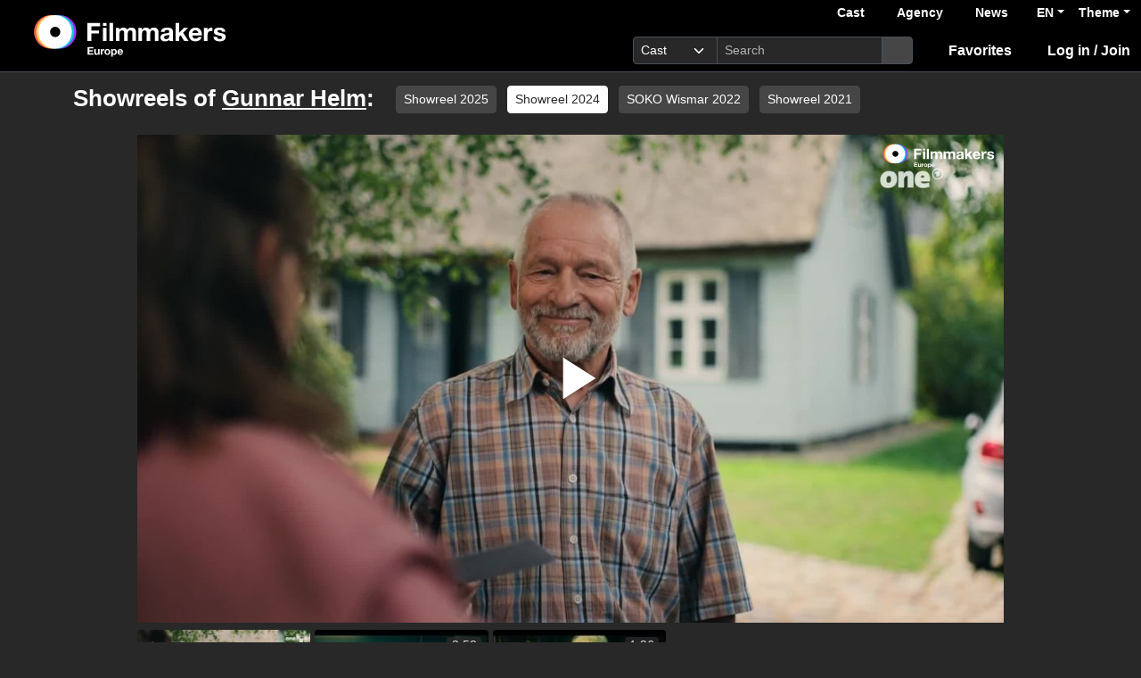

--- FILE ---
content_type: text/html; charset=utf-8
request_url: https://www.filmmakers.eu/en/actors/gunnar-helm/showreels/101618
body_size: 7991
content:
<!DOCTYPE html>
<html
  lang='en' class="h-100" data-bs-default-theme='__auto__'>

<head>
  <meta charset="utf-8">
  <meta http-equiv="X-UA-Compatible" content="IE=edge">
  <meta name="viewport" content="width=device-width, initial-scale=1.0">
  <meta name="view-transition" content="same-origin">

    <link rel="canonical" href="https://www.filmmakers.eu/en/actors/gunnar-helm/video/101618" />
  
  <meta name="description" content="Showreels from Gunnar Helm on Filmmakers: Showreel 2025, Showreel 2024, SOKO Wismar 2022, Showreel 2021">


  <title>Video of Gunnar Helm - Filmmakers</title>

  <link rel="icon" type="image/png" href="/favicon-96x96.png" sizes="96x96">
<link rel="icon" type="image/svg+xml" href="/favicon.svg">
<link rel="shortcut icon" href="/favicon.ico">
<link rel="apple-touch-icon" sizes="180x180" href="/apple-touch-icon.png">
<meta name="apple-mobile-web-app-title" content="Filmmakers">
<link rel="manifest" href="/site.webmanifest">


  <meta name="keywords" content="Casting, Besetzung, Schauspiel, Schauspieler, Schauspielerdatenbank, Datenbank, Demoband, Showreel, Video, eCasting, Casting-Direktor, Agenturen, Video of Gunnar Helm">
  <meta name="turbo-cache-control" content="no-cache">

  <link rel="stylesheet" crossorigin="anonymous" href="https://assets.filmmakers.eu/assets/application-c462bfb5.css" media="all" data-turbo-track="reload" />

  <meta name="csrf-param" content="authenticity_token" />
<meta name="csrf-token" content="6vij-J2HrS_UeshNfcu5ALUOe1tVcdrzf5e1mb9l0z0pKXgciizpFyI1rVW3wNRgfN8ONGcfcDfXzYQVn_vg1w" />
  <meta name="csp-nonce" content="7639jY45kDgXS15eh9OH+w==" />
  

  <script src="https://assets.filmmakers.eu/assets/preload-b5d62d64.js" crossorigin="anonymous" nonce="7639jY45kDgXS15eh9OH+w==" data-turbo-track="reload"></script>
  <script src="https://assets.filmmakers.eu/assets/application-346a3c1e.js" crossorigin="anonymous" nonce="7639jY45kDgXS15eh9OH+w==" defer="defer" data-turbo-track="reload"></script>
  

      <script nonce="7639jY45kDgXS15eh9OH+w==">
//<![CDATA[

      if (window.parent !== window) {
        var connect = location.href.match(/\?/) ? "&" : "?";
        window.location.href = window.location.href + connect + 'iframe=v2'
      }

//]]>
</script><meta property="og:type" content="website"><meta property="og:title" content="Video of Gunnar Helm - Filmmakers"><meta property="og:url" content="https://www.filmmakers.eu/en/actors/gunnar-helm/video/101618"><meta property="og:image" content="https://static.filmmakers.eu/production/abfacf15-ebab-4f7a-b81a-48d93f183ea5.jpg"><meta property="og:video" content="https://www.filmmakers.eu/en/actors/gunnar-helm/showreels/101618">


  <script type="application/ld+json">
    {"@context":"https://schema.org","@type":"Organization","name":"filmmakers.one GmbH","url":"https://www.filmmakers.eu","logo":"https://filmmakers.eu/email_assets/logo.png","sameAs":["https://www.instagram.com/filmmakers.europe","https://www.facebook.com/filmmakers.europe","https://www.linkedin.com/company/filmmakers-system-by-denkungsart"]}
  </script>

    <script type="application/ld+json">
      {"@context":"https://schema.org","@type":"ItemList","itemListElement":[{"@type":"VideoObject","position":1,"name":"Ostsee für Sturköppe","description":"Showreel 2024","uploadDate":"2024-01-11T13:15:10.171+01:00","embedUrl":"https://www.filmmakers.eu/en/actors/gunnar-helm/video/101618?autoplay=false\u0026background_color=none\u0026iframe=v2\u0026playlist=h\u0026showreel_medium_id=339644","director":"Joana Vogdt","datePublished":2022,"duration":"PT00H01M14S","thumbnailUrl":"https://imgproxy.filmmakers.eu/Idy17Wx-fD79JcZ-gchxd2AG9BXKgX6Xr1_GvVX-sws/rt:fill/el:1/w:220/h:124/g:no/czM6Ly9maWxtbWFr/ZXJzLWV1LXdlc3Qt/MS9wcm9kdWN0aW9u/L2FiZmFjZjE1LWVi/YWItNGY3YS1iODFh/LTQ4ZDkzZjE4M2Vh/NS5qcGc"},{"@type":"VideoObject","position":2,"name":"Kleo","description":"Showreel 2024","uploadDate":"2022-09-01T10:05:26.000+02:00","embedUrl":"https://www.filmmakers.eu/en/actors/gunnar-helm/video/101618?autoplay=false\u0026background_color=none\u0026iframe=v2\u0026playlist=h\u0026showreel_medium_id=267056","director":"Viviane Andereggen / Jano Ben Chaabane","datePublished":2021,"duration":"PT00H02M59S","thumbnailUrl":"https://imgproxy.filmmakers.eu/O38shqiHnL83PGhoptUuYMXQs9IvJoN2b9bbrPjBIrQ/rt:fill/el:1/w:220/h:124/g:no/czM6Ly9maWxtbWFr/ZXJzLWV1LXdlc3Qt/MS9wcm9kdWN0aW9u/L25mczQvdGh1bWJu/YWlscy8xOC8yMjY3/MThfMTc2Xzk4XzE4/MDg5Mi5qcGc"},{"@type":"VideoObject","position":3,"name":"Kleo","description":"Showreel 2024","uploadDate":"2022-08-30T17:22:11.000+02:00","embedUrl":"https://www.filmmakers.eu/en/actors/gunnar-helm/video/101618?autoplay=false\u0026background_color=none\u0026iframe=v2\u0026playlist=h\u0026showreel_medium_id=266988","director":"Viviane Andereggen / Jano Ben Chaabane","datePublished":2021,"duration":"PT00H01M37S","thumbnailUrl":"https://imgproxy.filmmakers.eu/I8nMtuDNBL_8j7LiTU2CKvWvU01TdUyP9OQ9XgdaRCM/rt:fill/el:1/w:220/h:124/g:no/czM6Ly9maWxtbWFr/ZXJzLWV1LXdlc3Qt/MS9wcm9kdWN0aW9u/L25mczQvdGh1bWJu/YWlscy8xOC8yMjY3/MThfMTc2Xzk4XzE4/MDgwOC5qcGc"}]}
    </script>

      <link rel="alternate" href="https://www.filmmakers.eu/en/actors/gunnar-helm/video/101618" hreflang="en">
<link rel="alternate" href="https://www.filmmakers.eu/de/actors/gunnar-helm/video/101618" hreflang="de">
<link rel="alternate" href="https://www.filmmakers.eu/fr/actors/gunnar-helm/video/101618" hreflang="fr">
<link rel="alternate" href="https://www.filmmakers.eu/it/actors/gunnar-helm/video/101618" hreflang="it">
<link rel="alternate" href="https://www.filmmakers.eu/es/actors/gunnar-helm/video/101618" hreflang="es">
<link rel="alternate" href="https://www.filmmakers.eu/pl/actors/gunnar-helm/video/101618" hreflang="pl">
<link rel="alternate" href="https://www.filmmakers.eu/ro/actors/gunnar-helm/video/101618" hreflang="ro">
<link rel="alternate" href="https://www.filmmakers.eu/uk/actors/gunnar-helm/video/101618" hreflang="uk">
<link rel="alternate" href="https://www.filmmakers.eu/ru/actors/gunnar-helm/video/101618" hreflang="ru">
<link rel="alternate" href="https://www.filmmakers.eu/tr/actors/gunnar-helm/video/101618" hreflang="tr">


</head>


<body class="d-flex flex-column h-100" data-bs-reset-theme='__auto__'>
  <style></style>

    
<header id='header' class="header" data-controller="toggle-on-scroll" data-toggle-on-scroll-distance-value="260" data-toggle-on-scroll-property-value="--fm-header-default-height" data-toggle-on-scroll-val-value="50px">
  <div class='container-fluid header-container'>
      <a class="header-logo ms-md-3 ms-lg-4" aria-label="logo" data-turbo-prefetch="false" href="https://www.filmmakers.eu/"><div class="logo"></div></a>

    <div class="header-nav">
      <div class="header-top-nav">
          <div class="header-top-nav--items d-none d-md-block">
            <a href="/actor_profile_search/new" class="header-top-nav--item header-top-nav--item-roman">Cast</a>
            <a class="header-top-nav--item header-top-nav--item-viking" href="/talent_agency_search/new">Agency</a>
            <a class="header-top-nav--item" href="/news">News</a>
          </div>
        <div class="dropdown language-switcher"><a class="text-decoration-none d-none d-md-block dropdown-toggle" data-bs-toggle="dropdown" aria-haspopup="true" aria-expanded="false" role="button" href="#">EN</a><ul class="dropdown-menu">
  <li><form class="button_to" method="post" action="/set_locale?locale=en"><button class="dropdown-item active" type="submit">English</button><input type="hidden" name="authenticity_token" value="obrtPc22RdQoUOQirkWMnsfHVYkcPAFFGxxqMVf-a2Km6RsL7RwvLfBbjbSRDJO684Nj5OWSt1DryDEw3o-NMw" autocomplete="off" /></form></li><li><form class="button_to" method="post" action="/set_locale?locale=de"><button class="dropdown-item" type="submit">Deutsch</button><input type="hidden" name="authenticity_token" value="mHRXj4zgx3umRvQ7DP6vMeOWQyLy-Ayd3PQdcxkGSayfJ6G5rEqtgn5Nna0zt7AV19J1TwtWuogsIEZykHev_Q" autocomplete="off" /></form></li><li><form class="button_to" method="post" action="/set_locale?locale=fr"><button class="dropdown-item" type="submit">Français</button><input type="hidden" name="authenticity_token" value="TfG5X5lXHjhqodtru6-6R65_gv7sp6MmClC9Laq52_VKok9puf10wbKqsv2E5qVjmju0kxUJFTP6hOYsI8g9pA" autocomplete="off" /></form></li><li><form class="button_to" method="post" action="/set_locale?locale=it"><button class="dropdown-item" type="submit">Italiano</button><input type="hidden" name="authenticity_token" value="zCpEeZezr2gBCzt4cv4-f6O_dU8vGE0lRxrV6xtz_-jLebJPtxnFkdkAUu5NtyFbl_tDIta2-zC3zo7qkgIZuQ" autocomplete="off" /></form></li><li><form class="button_to" method="post" action="/set_locale?locale=es"><button class="dropdown-item" type="submit">Español</button><input type="hidden" name="authenticity_token" value="xR1VjI_nl-oq3rKK7EYupABjYy5tmQ7zZCqPeWVK_W_CTqO6r039E_LV2xzTDzGANCdVQ5Q3uOaU_tR47DsbPg" autocomplete="off" /></form></li><li><form class="button_to" method="post" action="/set_locale?locale=pl"><button class="dropdown-item" type="submit">Polski</button><input type="hidden" name="authenticity_token" value="TCwJ69DWlOw0_fehVueIhM08eqkHlK9fxem24cUY8-tLf__d8Hz-Fez2njdprpeg-XhMxP46GUo1Pe3gTGkVug" autocomplete="off" /></form></li><li><form class="button_to" method="post" action="/set_locale?locale=ro"><button class="dropdown-item" type="submit">Română</button><input type="hidden" name="authenticity_token" value="yBp0XepElDUb-npGHfpUwapFu_4hQipqn9kTlwcFM0zPSYJryu7-zMPxE9Ais0vlngGNk9jsnH9vDUiWjnTVHQ" autocomplete="off" /></form></li><li><form class="button_to" method="post" action="/set_locale?locale=uk"><button class="dropdown-item" type="submit">Українська</button><input type="hidden" name="authenticity_token" value="YIiOf_r021t7RNvFMWJih_Z6d-xubpct7-E2fKjJY09n23hJ2l6xoqNPslMOK32jwj5BgZfAITgfNW19IbiFHg" autocomplete="off" /></form></li><li><form class="button_to" method="post" action="/set_locale?locale=ru"><button class="dropdown-item" type="submit">Русский</button><input type="hidden" name="authenticity_token" value="eMDbLyZNmQXI5YL4EYg6eGfzHjWNb39zDo6vfakxTpd_ky0ZBufz_BDu624uwSVcU7coWHTByWb-WvR8IECoxg" autocomplete="off" /></form></li><li><form class="button_to" method="post" action="/set_locale?locale=tr"><button class="dropdown-item" type="submit">Türkçe</button><input type="hidden" name="authenticity_token" value="69PhWwg3mGxnx1YW7IPDGr4ItK_jp48_AGo2g5614DDsgBdtKJ3ylb_MP4DTytw-ikyCwhoJOSrwvm2CF8QGYQ" autocomplete="off" /></form></li>
</ul></div>

        <div class="dropdown theme-switcher"><a class="text-decoration-none dropdown-toggle" data-bs-toggle="dropdown" aria-haspopup="true" aria-expanded="false" role="button" href="#">Theme</a><ul class="dropdown-menu">
  <li>
    <button type="button" class="dropdown-item d-flex align-items-center active" data-bs-theme-value="light">
      <i class="far fa-sun"></i><span class="fa5-text">Light</span>
    </button>
  </li>
  <li>
    <button type="button" class="dropdown-item d-flex align-items-center" data-bs-theme-value="dark">
      <i class="fas fa-moon"></i><span class="fa5-text">Dark</span>
    </button>
  </li>
  <li>
    <button type="button" class="dropdown-item d-flex align-items-center" data-bs-theme-value="auto">
      <i class="fas fa-circle-half-stroke"></i><span class="fa5-text">Auto</span>
    </button>
  </li>
</ul></div>
      </div>

        <button name="button" type="submit" class="btn btn-lg btn-link collapsed d-block d-md-none position-relative" aria-label="Open the menu" data-bs-toggle="collapse" data-bs-target="#header_search"><i class="fas fa-search"></i></button>

        <form class="header-search collapse" id="header_search" role="group" data-controller="autocomplete" data-autocomplete-url-value="/autocomplete" data-autocomplete-query-param-value="query" action="/search" accept-charset="UTF-8" method="get">
          <div class="input-group">
              <select name="search_type" id="search_type" class="form-select form-select-sm" data-autocomplete-target="searchType"><option value="ActorProfile">Cast</option>
<option value="TalentAgency">Agency</option></select>
            <input type="search" name="query" id="query" value="" placeholder="Search" class="form-control form-control-sm flex-fill" data-autocomplete-target="input" />
            <button name="button" type="submit" title="Search" class="header-search--icon btn btn-sm btn-secondary"><i class="fas fa-search"></i></button>
          </div>
          <div class="list-group autocomplete-search" data-autocomplete-target="results"></div>
</form>
      <div class="header-nav-items">
        <div class="header-nav-items--item"><a id="icon_link_to_favorable_list" href="/favorable/lists/current:ActorProfile"><i class="fas fa-star" data-num="0"></i><span class="fa5-text">Favorites </span></a></div>
          <div class="header-nav-items--item"><a href="https://www.filmmakers.eu/users/sign_in"><i class="fas fa-arrow-right-to-bracket"></i><span class="fa5-text">Log in / Join</span></a></div>
      </div>

      <div class="dropdown header-burger-menu"><button name="button" type="button" class="btn btn-link dropdown-toggle" data-bs-toggle="dropdown" aria-haspopup="true" aria-expanded="false" aria-label="burger menu" data-bs-offset="0, 10" data-bs-auto-close="outside"><div class="burger-menu-icon"></div></button><ul class="pb-0 dropdown-menu">
        <li class=""><a class="dropdown-item" href="https://www.filmmakers.eu/users/sign_in"><i class="fas fa-arrow-right-to-bracket"></i><span class="fa5-text">Log in / Join</span></a></li><li class="d-lg-none"><a class="dropdown-item text-decoration-none pb-3" href="/favorable/lists/current:ActorProfile"><i class="fas fa-star" data-num="0"></i><span class="fa5-text">Favorites </span></a></li><li class="d-md-none"><a class="dropdown-item dropdown-item-secondary dropdown-item-roman fw-bold pt-2" href="/actor_profile_search/new">Cast</a></li><li class="d-md-none"><a class="dropdown-item dropdown-item-secondary dropdown-item-viking fw-bold" href="/talent_agency_search/new">Agency</a></li><li class="d-md-none"><div class="dropdown language-switcher"><a class="text-decoration-none dropdown-item dropdown-item-secondary pb-2 dropdown-toggle" data-bs-toggle="dropdown" aria-haspopup="true" aria-expanded="false" role="button" href="#">Language: EN</a><ul class="dropdown-menu">
  <li><form class="button_to" method="post" action="/set_locale?locale=en"><button class="dropdown-item active" type="submit">English</button><input type="hidden" name="authenticity_token" value="4X7Ay4mXW79LcUxGH5AggxKE7SESDih-QXxfZfM7QsPmLTb9qT0xRpN6JdAg2T-nJsDbTOugnmuxqARkekqkkg" autocomplete="off" /></form></li><li><form class="button_to" method="post" action="/set_locale?locale=de"><button class="dropdown-item" type="submit">Deutsch</button><input type="hidden" name="authenticity_token" value="EySaisZneNmyMNpl4xL7S1WBCBcGinQgwxysY0Oeh1oUd2y85s0SIGo7s_PcW-RvYcU-ev8kwjUzyPdiyu9hCw" autocomplete="off" /></form></li><li><form class="button_to" method="post" action="/set_locale?locale=fr"><button class="dropdown-item" type="submit">Français</button><input type="hidden" name="authenticity_token" value="PN_eyhltDI-LU6PvZpgzm5gLe3DJNT-9oxHMoYfeLiQ7jCj8OcdmdlNYynlZ0Sy_rE9NHTCbiahTxZegDq_IdQ" autocomplete="off" /></form></li><li><form class="button_to" method="post" action="/set_locale?locale=it"><button class="dropdown-item" type="submit">Italiano</button><input type="hidden" name="authenticity_token" value="0qikOFQvDp_8Ijb-z4q-ISpjI6JtKvTQ8srfMyIjQVLV-1IOdIVkZiQpX2jww6EFHicVz5SEQsUCHoQyq1KnAw" autocomplete="off" /></form></li><li><form class="button_to" method="post" action="/set_locale?locale=es"><button class="dropdown-item" type="submit">Español</button><input type="hidden" name="authenticity_token" value="AK6C2oVxZ0rphGYDlsFfjMqlhvDoDXm1-abYmBDvIgIH_XTspdsNszGPD5WpiECo_uGwnRGjz6AJcoOZmZ7EUw" autocomplete="off" /></form></li><li><form class="button_to" method="post" action="/set_locale?locale=pl"><button class="dropdown-item" type="submit">Polski</button><input type="hidden" name="authenticity_token" value="_0-Plshn-bfdZo-BiTJCnZuwJ10M7QanOHNRKH23KLj4HHmg6M2TTgVt5he2e125r_QRMPVDsLLIpwop9MbO6Q" autocomplete="off" /></form></li><li><form class="button_to" method="post" action="/set_locale?locale=ro"><button class="dropdown-item" type="submit">Română</button><input type="hidden" name="authenticity_token" value="8AW7uKE-n-PWgK0cmORV2xs9Yeu-ZssAGLCCaa-07iD3Vk2OgZT1Gg6LxIqnrUr_L3lXhkfIfRXoZNloJsUIcQ" autocomplete="off" /></form></li><li><form class="button_to" method="post" action="/set_locale?locale=uk"><button class="dropdown-item" type="submit">Українська</button><input type="hidden" name="authenticity_token" value="FfxRoyjUMbBMOtP1n3FL4NUAc-Fhv1RcFqMh61A5AjoSr6eVCH5bSZQxumOgOFTE4URFjJgR4knmd3rq2Ujkaw" autocomplete="off" /></form></li><li><form class="button_to" method="post" action="/set_locale?locale=ru"><button class="dropdown-item" type="submit">Русский</button><input type="hidden" name="authenticity_token" value="NCFYTtFCIOOc5fTUyIk9dWab-_SRw-I3plrnQ0uL-bUzcq548ehKGkTunUL3wCJRUt_NmWhtVCJWjrxCwvof5A" autocomplete="off" /></form></li><li><form class="button_to" method="post" action="/set_locale?locale=tr"><button class="dropdown-item" type="submit">Türkçe</button><input type="hidden" name="authenticity_token" value="yHc3MMlVmHyGDdEUBEyM1Ef0B6_eAYo2h4E864obL6DPJMEG6f_yhV4GuII7BZPwc7AxwievPCN3VWfqA2rJ8Q" autocomplete="off" /></form></li>
</ul></div></li>
</ul></div>    </div>
  </div>
</header>


  <main class="flex-grow-1 pb-5">
    <div id='content' class='container' role='main'>
      <div class="growl-alert-wrapper"></div>

      

      




<div class="showreels-bar">
  <h2 class="showreels-bar--title">Showreels of <a class="text-decoration-underline" target="_blank" rel="noopener" href="/en/actors/gunnar-helm">Gunnar Helm</a>:</h2>
    <a class="btn btn-sm me-2 mb-2 mw-100 text-truncate btn-secondary" href="/en/actors/gunnar-helm/video/198926">
        Showreel 2025
</a>    <a class="btn btn-sm me-2 mb-2 mw-100 text-truncate btn-primary pe-none" href="/en/actors/gunnar-helm/video/101618">
        Showreel 2024
</a>    <a class="btn btn-sm me-2 mb-2 mw-100 text-truncate btn-secondary" href="/en/actors/gunnar-helm/video/103596">
        SOKO Wismar 2022
</a>    <a class="btn btn-sm me-2 mb-2 mw-100 text-truncate btn-secondary" href="/en/actors/gunnar-helm/video/104816">
        Showreel 2021
</a></div>

<section class="showreels js-showreels mw-980 mx-auto showreels-with-playlist-below">
  
  <div class='row g-2 mt-0 showreels-row showreels-type-video'>
    <div class="mt-0 col-12 col-md-12">
      <video controls="controls" preload="auto" class="video-js vjs-default-skin player" id="player_showreel_101618" poster="https://imgproxy.filmmakers.eu/ZMqup3_urJ-55LBWAFFle0pLsrKpIVXlv5Ij9l38XS4/rt:fit/w:1200/h:1200/czM6Ly9maWxtbWFr/ZXJzLWV1LXdlc3Qt/MS9wcm9kdWN0aW9u/L2FiZmFjZjE1LWVi/YWItNGY3YS1iODFh/LTQ4ZDkzZjE4M2Vh/NS5qcGc" data-playlist="[{&quot;poster&quot;:&quot;https://imgproxy.filmmakers.eu/ZMqup3_urJ-55LBWAFFle0pLsrKpIVXlv5Ij9l38XS4/rt:fit/w:1200/h:1200/czM6Ly9maWxtbWFr/ZXJzLWV1LXdlc3Qt/MS9wcm9kdWN0aW9u/L2FiZmFjZjE1LWVi/YWItNGY3YS1iODFh/LTQ4ZDkzZjE4M2Vh/NS5qcGc&quot;,&quot;sources&quot;:[{&quot;src&quot;:&quot;https://static.filmmakers.eu/production/ebf11b75-1e6c-400f-a044-efc701cf1ce8_full_hd.mp4&quot;,&quot;label&quot;:&quot;Full HD&quot;,&quot;selected&quot;:false,&quot;type&quot;:&quot;video/mp4&quot;},{&quot;src&quot;:&quot;https://static.filmmakers.eu/production/ebf11b75-1e6c-400f-a044-efc701cf1ce8_hd.mp4&quot;,&quot;label&quot;:&quot;HD&quot;,&quot;selected&quot;:true,&quot;type&quot;:&quot;video/mp4&quot;},{&quot;src&quot;:&quot;https://static.filmmakers.eu/production/ebf11b75-1e6c-400f-a044-efc701cf1ce8_sd.mp4&quot;,&quot;label&quot;:&quot;SD&quot;,&quot;selected&quot;:false,&quot;type&quot;:&quot;video/mp4&quot;}],&quot;id&quot;:339644,&quot;download&quot;:true,&quot;name&quot;:&quot;Ostsee für Sturköppe / 2022 / Role: Herr Welter / R: Joana Vogdt / ARD Degeto&quot;,&quot;duration&quot;:&quot;73.3&quot;,&quot;thumbnail&quot;:&quot;https://imgproxy.filmmakers.eu/Idy17Wx-fD79JcZ-gchxd2AG9BXKgX6Xr1_GvVX-sws/rt:fill/el:1/w:220/h:124/g:no/czM6Ly9maWxtbWFr/ZXJzLWV1LXdlc3Qt/MS9wcm9kdWN0aW9u/L2FiZmFjZjE1LWVi/YWItNGY3YS1iODFh/LTQ4ZDkzZjE4M2Vh/NS5qcGc&quot;},{&quot;poster&quot;:&quot;https://imgproxy.filmmakers.eu/JTGnKib2Re1pocuhyfmBOfVjX-4cKbkiC5NRK7kLlGY/rt:fit/w:1200/h:1200/czM6Ly9maWxtbWFr/ZXJzLWV1LXdlc3Qt/MS9wcm9kdWN0aW9u/L25mczQvdGh1bWJu/YWlscy8xOC8yMjY3/MThfMTc2Xzk4XzE4/MDg5Mi5qcGc&quot;,&quot;sources&quot;:[{&quot;src&quot;:&quot;https://static.filmmakers.eu/production/nfs4/media/videos/92/226718-180892-h.mp4&quot;,&quot;label&quot;:&quot;Full HD&quot;,&quot;selected&quot;:false,&quot;type&quot;:&quot;video/mp4&quot;},{&quot;src&quot;:&quot;https://static.filmmakers.eu/production/nfs4/media/videos/92/226718-180892-l.mp4&quot;,&quot;label&quot;:&quot;HD&quot;,&quot;selected&quot;:true,&quot;type&quot;:&quot;video/mp4&quot;}],&quot;id&quot;:267056,&quot;download&quot;:true,&quot;name&quot;:&quot;Kleo / 2021 / Role: Erich Mielke / R: Viviane Andereggen / Jano Ben Chaabane / NETFLIX&quot;,&quot;duration&quot;:&quot;178.54&quot;,&quot;thumbnail&quot;:&quot;https://imgproxy.filmmakers.eu/O38shqiHnL83PGhoptUuYMXQs9IvJoN2b9bbrPjBIrQ/rt:fill/el:1/w:220/h:124/g:no/czM6Ly9maWxtbWFr/ZXJzLWV1LXdlc3Qt/MS9wcm9kdWN0aW9u/L25mczQvdGh1bWJu/YWlscy8xOC8yMjY3/MThfMTc2Xzk4XzE4/MDg5Mi5qcGc&quot;},{&quot;poster&quot;:&quot;https://imgproxy.filmmakers.eu/hMyY9w-W9yBerRd-o2TxqFg7YYZ9WI3dmC-W-65I5co/rt:fit/w:1200/h:1200/czM6Ly9maWxtbWFr/ZXJzLWV1LXdlc3Qt/MS9wcm9kdWN0aW9u/L25mczQvdGh1bWJu/YWlscy8xOC8yMjY3/MThfMTc2Xzk4XzE4/MDgwOC5qcGc&quot;,&quot;sources&quot;:[{&quot;src&quot;:&quot;https://static.filmmakers.eu/production/nfs4/media/videos/08/226718-180808-h.mp4&quot;,&quot;label&quot;:&quot;Full HD&quot;,&quot;selected&quot;:false,&quot;type&quot;:&quot;video/mp4&quot;},{&quot;src&quot;:&quot;https://static.filmmakers.eu/production/nfs4/media/videos/08/226718-180808-l.mp4&quot;,&quot;label&quot;:&quot;HD&quot;,&quot;selected&quot;:true,&quot;type&quot;:&quot;video/mp4&quot;}],&quot;id&quot;:266988,&quot;download&quot;:true,&quot;name&quot;:&quot;Kleo / 2021 / R: Viviane Andereggen / Jano Ben Chaabane&quot;,&quot;duration&quot;:&quot;96.34&quot;,&quot;thumbnail&quot;:&quot;https://imgproxy.filmmakers.eu/I8nMtuDNBL_8j7LiTU2CKvWvU01TdUyP9OQ9XgdaRCM/rt:fill/el:1/w:220/h:124/g:no/czM6Ly9maWxtbWFr/ZXJzLWV1LXdlc3Qt/MS9wcm9kdWN0aW9u/L25mczQvdGh1bWJu/YWlscy8xOC8yMjY3/MThfMTc2Xzk4XzE4/MDgwOC5qcGc&quot;}]" data-logo="https://assets.filmmakers.eu/assets/videoplayer_overlay-2d7f3441.svg"></video>
      <div class="showreels-bar-title js-showreels-playlist-title"></div>
    </div>
    <div class="mt-0 col-12 col-md-12">
      <div class="showreels-playlist">
        <div class="vjs-playlist vjs-playlist-horizontal"></div>
      </div>
    </div>

      <div class="w-100 mt-0">
        <div class="col-12 col-md-12">
          <div class="row">
            <div class='d-none d-lg-block col-md-2 showreels-back-link-wrapper'>
              <a class="showreels-back-link" href="https://www.filmmakers.eu/en/actors/gunnar-helm">← back</a>
            </div>
            <div class='col-md-8 text-center d-none d-md-block'>
                <div class="showreels-actions">
                    <div class="dropdown"><button name="button" type="button" class="btn btn-light btn-sm dropdown-toggle" data-bs-toggle="dropdown" aria-haspopup="true" aria-expanded="false" aria-label="" data-bs-auto-close="outside"><i class="fas fa-download"></i><span class="fa5-text">Download</span></button><ul class="dropdown-menu">
                      <li><a class="dropdown-item" data-turbo="false" data-style="expand-left" data-size="xs" data-spinner-color="#000" rel="nofollow" data-behavior="open-backstage-link" data-backstage-progress="Generating file..." data-backstage-ready="Download file" data-method="post" href="/en/actors/gunnar-helm/showreels/101618/download">Complete Showreel</a></li>
                      <li><button name="button" type="submit" class="dropdown-item" data-turbo="false" data-controller="showreel-chapter-download" data-showreel-chapter-download-player-id-value="player_showreel_101618_html5_api" data-showreel-chapter-download-placeholder-value="__ID__" data-showreel-chapter-download-url-value="/en/actors/gunnar-helm/showreels/101618/download_part?showreel_medium_id=__ID__" data-showreel-chapter-download-error-value="Download for the current chapter was disabled.">Current chapter</button></li>
</ul></div>                  <a class="btn btn-light btn-sm" rel="tooltip" title="Click to share showreel with embedded code" data-behavior="remote-modal-link" data-variant="modal" href="/en/actors/gunnar-helm/showreels/101618/iframe"><i class="fas fa-code"></i><span class="fa5-text">iframe</span></a>
                    <span class="social-media-links float-end "><div class="dropdown"><button name="button" type="button" class="btn btn-sm social-media-links--share-icon btn-light dropdown-toggle" data-bs-toggle="dropdown" aria-haspopup="true" aria-expanded="false" aria-label="Share"><i class="fas fa-share-alt"></i><span class="fa5-text">Share</span></button><ul class="dropdown-menu"><li><h6 class="dropdown-header py-0">Share</h6></li><li><hr class="dropdown-divider"></li><li class="dropdown-item"><a class="btn-sm popup p-0 btn btn-icon-text" title="Share on Facebook" data-width="600" data-height="400" href="https://www.facebook.com/sharer/sharer.php?u=https://www.filmmakers.eu/en/actors/gunnar-helm/video/101618"><span class="btn-icon"><i class="fab fa-facebook"></i></span><span class="btn-text">Facebook</span></a></li><li class="dropdown-item"><a class="btn-sm p-0 btn btn-icon-text" title="Share link via email" href="mailto:?subject=Video%20of%20Gunnar%20Helm%20-%20Filmmakers&amp;body=https%3A%2F%2Fwww.filmmakers.eu%2Fen%2Factors%2Fgunnar-helm%2Fvideo%2F101618"><span class="btn-icon"><i class="fas fa-envelope"></i></span><span class="btn-text">Share via Email</span></a></li></ul></div></span>

                    <div class="dropdown"><button name="button" type="button" class="btn btn-light btn-sm dropdown-toggle" data-bs-toggle="dropdown" aria-haspopup="true" aria-expanded="false" aria-label="" data-bs-auto-close="outside"><i class="fas fa-copy"></i><span class="fa5-text">Copy Link</span></button><ul class="dropdown-menu">
                      <li><a class="dropdown-item" data-controller="clipboard" data-clipboard-text="https://www.filmmakers.eu/en/actors/gunnar-helm/showreels" data-notification="The link was successfully copied to your clipboard." href="#">All Showreels</a></li>
                      <li><a class="dropdown-item" data-controller="clipboard" data-clipboard-text="https://www.filmmakers.eu/en/actors/gunnar-helm/video/101618" data-notification="The link was successfully copied to your clipboard." href="#">Current Showreel</a></li>
                      <li><a class="dropdown-item" data-controller="showreel-chapter-clipboard" data-showreel-chapter-clipboard-player-id-value="player_showreel_101618_html5_api" data-showreel-chapter-clipboard-placeholder-value="__ID__" data-notification="The link was successfully copied to your clipboard." data-turbo="false" href="https://www.filmmakers.eu/en/actors/gunnar-helm/video/101618?showreel_medium_id=__ID__">Current chapter</a></li>
</ul></div>                </div>
            </div>
            <div class='col-md-2 col-6 text-md-end'>
              <div class="showreels-chapter js-showreels-chapter">
                <a class="showreels-chapter--prev js-showreels-chapter-prev" title="&lt; prev" href="#"><i class="fas fa-chevron-left"></i></a>
                <span class="js-showreels-chapter-num">1</span>
                <a class="showreels-chapter--prev js-showreels-chapter-next" title="next &gt;" href="#"><i class="fas fa-chevron-right"></i></a>
              </div>
            </div>
          </div>
        </div>
      </div>
  </div>

</section>

    </div>
  </main>

  <footer class="footer">
  <div class='container-xl'>

    <div class="row">
      <div class="col-6 col-xl-2 offset-xl-1 col-md-3 mb-3">
        <ul class="nav flex-column">
          <li class="nav-item mb-2"><a class="nav-link p-0" href="/actor_profile_search/new">Cast</a></li>
          <li class="nav-item mb-2"><a class="nav-link p-0" href="/talent_agency_search/new">Agency</a></li>
        </ul>
      </div>

      <div class="col-6 col-xl-2 col-md-3 mb-3">
        <ul class="nav flex-column">
          <li class="nav-item mb-2"><a class="nav-link p-0" href="/news">News &amp; Blog</a></li>
          <li class="nav-item mb-2"><a class="nav-link p-0" href="https://en.support.filmmakers.eu">FAQ</a></li>
        </ul>
      </div>

      <div class="col-12 col-xl-2 col-md-3 mb-3">
        <ul class="nav flex-column">
          <li class="nav-item mb-2"><div class="dropdown language-switcher"><a class="text-decoration-none dropdown-toggle" data-bs-toggle="dropdown" aria-haspopup="true" aria-expanded="false" role="button" href="#">Language: English</a><ul class="dropdown-menu">
  <li><form class="button_to" method="post" action="/set_locale?locale=en"><button class="dropdown-item active" type="submit">English</button><input type="hidden" name="authenticity_token" value="hso0FY1Wm89NdM_lHtR2Y3OvUNh-FSm4V6YLEhREEYSBmcIjrfzxNpV_pnMhnWlHR-tmtYe7n62nclATnTX31Q" autocomplete="off" /></form></li><li><form class="button_to" method="post" action="/set_locale?locale=de"><button class="dropdown-item" type="submit">Deutsch</button><input type="hidden" name="authenticity_token" value="sMtrfLsosDiTrOaJr_hhKsMgPR-bRd_QeQua8fzS5pS3mJ1Km4LawUunjx-QsX4O92QLcmLracWJ38HwdaMAxQ" autocomplete="off" /></form></li><li><form class="button_to" method="post" action="/set_locale?locale=fr"><button class="dropdown-item" type="submit">Français</button><input type="hidden" name="authenticity_token" value="-_SmvPS-Xo5TZA_jMbH5jIJyuH-no44RnC8hf8_Sliv8p1CK1BQ0d4tvZnUO-OaotjaOEl4NOARs-3p-RqNweg" autocomplete="off" /></form></li><li><form class="button_to" method="post" action="/set_locale?locale=it"><button class="dropdown-item" type="submit">Italiano</button><input type="hidden" name="authenticity_token" value="ENrxiMG-5YhhDtiusEFWFLY_4KPICxGE5MioFjZfX4oXiQe-4RSPcbkFsTiPCEkwgnvWzjGlp5EUHPMXvy652w" autocomplete="off" /></form></li><li><form class="button_to" method="post" action="/set_locale?locale=es"><button class="dropdown-item" type="submit">Español</button><input type="hidden" name="authenticity_token" value="99IKn7X2RfAgE4fOjS2sgjbbmnPA-4WSqopsIGCQGJnwgfyplVwvCfgY7liyZLOmAp-sHjlVM4daXjch6eH-yA" autocomplete="off" /></form></li><li><form class="button_to" method="post" action="/set_locale?locale=pl"><button class="dropdown-item" type="submit">Polski</button><input type="hidden" name="authenticity_token" value="1h5YLA7VzCYWP-By8GtLDtBimGVLNAE5-IrC3MU7wCrRTa4aLn-m3840ieTPIlQq5CauCLKatywIXpndTEomew" autocomplete="off" /></form></li><li><form class="button_to" method="post" action="/set_locale?locale=ro"><button class="dropdown-item" type="submit">Română</button><input type="hidden" name="authenticity_token" value="eJhwyifQW2Hij6KhH23686Os_7sUGAKYchxmzPnJMAB_y4b8B3oxmDqEyzcgJOXXl-jJ1u22tI2CyD3NcLjWUQ" autocomplete="off" /></form></li><li><form class="button_to" method="post" action="/set_locale?locale=uk"><button class="dropdown-item" type="submit">Українська</button><input type="hidden" name="authenticity_token" value="oEqLMHWpMzEOiDbZTD7aoEY49rs3RQtu0DVY-MV-5KCnGX0GVQNZyNaDX09zd8WEcnzA1s7rvXsg4QP5TA8C8Q" autocomplete="off" /></form></li><li><form class="button_to" method="post" action="/set_locale?locale=ru"><button class="dropdown-item" type="submit">Русский</button><input type="hidden" name="authenticity_token" value="7K3Uu0gmEQbKvv1BdbxWU0hWJm5QI5f4qGwMXHIP9GDr_iKNaIx7_xK1lNdK9Ul3fBIQA6mNIe1YuFdd-34SMQ" autocomplete="off" /></form></li><li><form class="button_to" method="post" action="/set_locale?locale=tr"><button class="dropdown-item" type="submit">Türkçe</button><input type="hidden" name="authenticity_token" value="di1p5W6ERMphX9NCOMr7OhJElQQeB7GWOSSokoKNRjdxfp_TTi4uM7lUutQHg-QeJgCjaeepB4PJ8POTC_ygZg" autocomplete="off" /></form></li>
</ul></div></li>
            <li class="nav-item mb-2"><div class="dropdown theme-switcher"><a class="text-decoration-none dropdown-toggle" data-bs-toggle="dropdown" aria-haspopup="true" aria-expanded="false" role="button" href="#">Theme</a><ul class="dropdown-menu">
  <li>
    <button type="button" class="dropdown-item d-flex align-items-center active" data-bs-theme-value="light">
      <i class="far fa-sun"></i><span class="fa5-text">Light</span>
    </button>
  </li>
  <li>
    <button type="button" class="dropdown-item d-flex align-items-center" data-bs-theme-value="dark">
      <i class="fas fa-moon"></i><span class="fa5-text">Dark</span>
    </button>
  </li>
  <li>
    <button type="button" class="dropdown-item d-flex align-items-center" data-bs-theme-value="auto">
      <i class="fas fa-circle-half-stroke"></i><span class="fa5-text">Auto</span>
    </button>
  </li>
</ul></div></li>
        </ul>
      </div>

      <div class="col-12 col-xl-2 col-md-3 offset-xl-2 mb-3">
        <button name="button" type="button" class="footer--support-btn btn btn-sm btn-primary w-100 mb-3 contact_link" data-beacon="false" data-behavior="form-modal-link" data-variant="modal" data-href="/contact/new"><i class="far fa-comment"></i><span class="fa5-text">Ask support</span></button>
        <ul class="nav flex-column">
          <li class="nav-item mb-2"><small><a class="nav-link p-0" href="/en/imprint">Legal Notice</a></small></li>
          <li class="nav-item mb-2"><small><a class="nav-link p-0" href="/en/subscriptions/pricing">Pricing</a></small></li>
          <li class="nav-item mb-2"><small><a class="nav-link p-0" href="/en/terms_of_service">Terms of Service</a></small></li>
          <li class="nav-item mb-2"><small><a class="nav-link p-0" href="/en/privacy">Privacy</a></small></li>
          <li class="nav-item mb-2"><small><a class="nav-link p-0" href="/en/social_media_privacy">Social Media Privacy</a></small></li>
          <li class="nav-item mb-2"><small><button name="button" type="button" class="nav-link p-0" data-behavior="form-modal-link" data-variant="modal" data-href="/dsa_reporting/new">DSA reporting form</button></small></li>
          <li class="nav-item mb-2"><small><a class="nav-link p-0" href="https://api.filmmakers.eu">Api</a></small></li>
        </ul>
      </div>
    </div>

    <div class="row">
      <div class="col-12 col-xl-10 offset-xl-1">
        <div class="d-flex flex-column flex-md-row justify-content-between align-items-start align-items-md-center py-4 border-top">
          <div class="logo logo-footer"></div>
          <div class="d-flex flex-row align-items-center mt-4 mt-md-0">
            <span class="ms-auto fm-text-dark-emphasis"><small>© 2026 Filmmakers</small></span>
            <ul class="nav d-flex align-items-center">
              <li class="ms-3"><a class="btn btn-secondary rounded-circle" target="_blank" rel="noopener nofollow" href="https://www.facebook.com/filmmakers.europe"><i class="fab fa-facebook" title="Find us on Facebook"></i></a></li>
              <li class="ms-2"><a class="btn btn-secondary rounded-circle" target="_blank" rel="noopener nofollow" href="https://www.instagram.com/filmmakers.europe"><i class="fab fa-instagram" title="Follow us on Instagram"></i></a></li>
              <li class="ms-2"><a class="btn btn-secondary rounded-circle" target="_blank" rel="noopener nofollow" href="https://www.linkedin.com/company/filmmakers-system-by-denkungsart"><i class="fab fa-linkedin" title="Follow us on LinkedIn"></i></a></li>
              <li class="ms-3 d-none d-xl-block"><a target="_blank" rel="noopener nofollow" href="https://wearealbert.org/"><img alt="albert logo" height="30" src="https://assets.filmmakers.eu/assets/albert-logo-f49073f5.png" /></a></li>
              <li class="ms-3"><a target="_blank" rel="noopener nofollow" href="https://tracking.naturebalance.net/ui/de/25T-BSC-569870/"><img alt="natureoffice logo" height="30" src="https://assets.filmmakers.eu/assets/natureoffice_tracking_logo-0141c1d4.svg" /></a></li>
            </ul>
          </div>
        </div>
      </div>
    </div>
  </div>
</footer>

  



<link rel="stylesheet" crossorigin="anonymous" href="https://assets.filmmakers.eu/assets/fonts-eb5236f2.css" media="all" />
</body>
</html>


--- FILE ---
content_type: text/css
request_url: https://assets.filmmakers.eu/assets/application-c462bfb5.css
body_size: 70451
content:
/*!
 * Ladda
 * http://lab.hakim.se/ladda
 * MIT licensed
 *
 * Copyright (C) 2018 Hakim El Hattab, http://hakim.se
 */@keyframes ladda-spinner-line-fade{0%,100%{opacity:.22}1%{opacity:1}}.ladda-button{position:relative}.ladda-button .ladda-spinner{position:absolute;z-index:2;display:inline-block;width:32px;top:50%;margin-top:0;opacity:0;pointer-events:none}.ladda-button .ladda-label{position:relative;z-index:3}.ladda-button .ladda-progress{position:absolute;width:0;height:100%;left:0;top:0;background:rgba(0, 0, 0, 0.2);display:none;transition:.1s linear all}.ladda-button[data-loading] .ladda-progress{display:block}.ladda-button,.ladda-button .ladda-spinner,.ladda-button .ladda-label{transition:.3s cubic-bezier(0.175, 0.885, 0.32, 1.275) all}.ladda-button[data-style=zoom-in],.ladda-button[data-style=zoom-in] .ladda-spinner,.ladda-button[data-style=zoom-in] .ladda-label,.ladda-button[data-style=zoom-out],.ladda-button[data-style=zoom-out] .ladda-spinner,.ladda-button[data-style=zoom-out] .ladda-label{transition:.3s ease all}.ladda-button[data-style=expand-right] .ladda-spinner{right:-6px}.ladda-button[data-style=expand-right][data-size=s] .ladda-spinner,.ladda-button[data-style=expand-right][data-size=xs] .ladda-spinner{right:-12px}.ladda-button[data-style=expand-right][data-loading]{padding-right:56px}.ladda-button[data-style=expand-right][data-loading] .ladda-spinner{opacity:1}.ladda-button[data-style=expand-right][data-loading][data-size=s],.ladda-button[data-style=expand-right][data-loading][data-size=xs]{padding-right:40px}.ladda-button[data-style=expand-left] .ladda-spinner{left:26px}.ladda-button[data-style=expand-left][data-size=s] .ladda-spinner,.ladda-button[data-style=expand-left][data-size=xs] .ladda-spinner{left:4px}.ladda-button[data-style=expand-left][data-loading]{padding-left:56px}.ladda-button[data-style=expand-left][data-loading] .ladda-spinner{opacity:1}.ladda-button[data-style=expand-left][data-loading][data-size=s],.ladda-button[data-style=expand-left][data-loading][data-size=xs]{padding-left:40px}.ladda-button[data-style=expand-up]{overflow:hidden}.ladda-button[data-style=expand-up] .ladda-spinner{top:-32px;left:50%;margin-left:0}.ladda-button[data-style=expand-up][data-loading]{padding-top:54px}.ladda-button[data-style=expand-up][data-loading] .ladda-spinner{opacity:1;top:26px;margin-top:0}.ladda-button[data-style=expand-up][data-loading][data-size=s],.ladda-button[data-style=expand-up][data-loading][data-size=xs]{padding-top:32px}.ladda-button[data-style=expand-up][data-loading][data-size=s] .ladda-spinner,.ladda-button[data-style=expand-up][data-loading][data-size=xs] .ladda-spinner{top:4px}.ladda-button[data-style=expand-down]{overflow:hidden}.ladda-button[data-style=expand-down] .ladda-spinner{top:62px;left:50%;margin-left:0}.ladda-button[data-style=expand-down][data-size=s] .ladda-spinner,.ladda-button[data-style=expand-down][data-size=xs] .ladda-spinner{top:40px}.ladda-button[data-style=expand-down][data-loading]{padding-bottom:54px}.ladda-button[data-style=expand-down][data-loading] .ladda-spinner{opacity:1}.ladda-button[data-style=expand-down][data-loading][data-size=s],.ladda-button[data-style=expand-down][data-loading][data-size=xs]{padding-bottom:32px}.ladda-button[data-style=slide-left]{overflow:hidden}.ladda-button[data-style=slide-left] .ladda-label{position:relative}.ladda-button[data-style=slide-left] .ladda-spinner{left:100%;margin-left:0}.ladda-button[data-style=slide-left][data-loading] .ladda-label{opacity:0;left:-100%}.ladda-button[data-style=slide-left][data-loading] .ladda-spinner{opacity:1;left:50%}.ladda-button[data-style=slide-right]{overflow:hidden}.ladda-button[data-style=slide-right] .ladda-label{position:relative}.ladda-button[data-style=slide-right] .ladda-spinner{right:100%;margin-left:0;left:16px}[dir=rtl] .ladda-button[data-style=slide-right] .ladda-spinner{right:auto}.ladda-button[data-style=slide-right][data-loading] .ladda-label{opacity:0;left:100%}.ladda-button[data-style=slide-right][data-loading] .ladda-spinner{opacity:1;left:50%}.ladda-button[data-style=slide-up]{overflow:hidden}.ladda-button[data-style=slide-up] .ladda-label{position:relative}.ladda-button[data-style=slide-up] .ladda-spinner{left:50%;margin-left:0;margin-top:1em}.ladda-button[data-style=slide-up][data-loading] .ladda-label{opacity:0;top:-1em}.ladda-button[data-style=slide-up][data-loading] .ladda-spinner{opacity:1;margin-top:0}.ladda-button[data-style=slide-down]{overflow:hidden}.ladda-button[data-style=slide-down] .ladda-label{position:relative}.ladda-button[data-style=slide-down] .ladda-spinner{left:50%;margin-left:0;margin-top:-2em}.ladda-button[data-style=slide-down][data-loading] .ladda-label{opacity:0;top:1em}.ladda-button[data-style=slide-down][data-loading] .ladda-spinner{opacity:1;margin-top:0}.ladda-button[data-style=zoom-out]{overflow:hidden}.ladda-button[data-style=zoom-out] .ladda-label{position:relative;display:inline-block}.ladda-button[data-style=zoom-out] .ladda-spinner{left:50%;margin-left:32px;transform:scale(2.5)}.ladda-button[data-style=zoom-out][data-loading] .ladda-label{opacity:0;transform:scale(0.5)}.ladda-button[data-style=zoom-out][data-loading] .ladda-spinner{opacity:1;margin-left:0;transform:none}.ladda-button[data-style=zoom-in]{overflow:hidden}.ladda-button[data-style=zoom-in] .ladda-label{position:relative;display:inline-block}.ladda-button[data-style=zoom-in] .ladda-spinner{left:50%;margin-left:-16px;transform:scale(0.2)}.ladda-button[data-style=zoom-in][data-loading] .ladda-label{opacity:0;transform:scale(2.2)}.ladda-button[data-style=zoom-in][data-loading] .ladda-spinner{opacity:1;margin-left:0;transform:none}.ladda-button[data-style=contract]{overflow:hidden;width:100px}.ladda-button[data-style=contract] .ladda-spinner{left:50%;margin-left:0}.ladda-button[data-style=contract][data-loading]{border-radius:50%;width:52px}.ladda-button[data-style=contract][data-loading] .ladda-label{opacity:0}.ladda-button[data-style=contract][data-loading] .ladda-spinner{opacity:1}.ladda-button[data-style=contract-overlay]{overflow:hidden;width:100px;box-shadow:0px 0px 0px 2000px rgba(0, 0, 0, 0)}.ladda-button[data-style=contract-overlay] .ladda-spinner{left:50%;margin-left:0}.ladda-button[data-style=contract-overlay][data-loading]{border-radius:50%;width:52px;box-shadow:0px 0px 0px 2000px rgba(0, 0, 0, 0.8)}.ladda-button[data-style=contract-overlay][data-loading] .ladda-label{opacity:0}.ladda-button[data-style=contract-overlay][data-loading] .ladda-spinner{opacity:1}[dir=rtl] .ladda-spinner>div{left:25% !important}.noUi-target,.noUi-target *{-webkit-touch-callout:none;-webkit-tap-highlight-color:rgba(0, 0, 0, 0);-webkit-user-select:none;touch-action:none;-moz-user-select:none;user-select:none;box-sizing:border-box}.noUi-target{position:relative}.noUi-base,.noUi-connects{width:100%;height:100%;position:relative;z-index:1}.noUi-connects{overflow:hidden;z-index:0}.noUi-connect,.noUi-origin{will-change:transform;position:absolute;z-index:1;top:0;right:0;height:100%;width:100%;-ms-transform-origin:0 0;-webkit-transform-origin:0 0;-webkit-transform-style:preserve-3d;transform-origin:0 0;transform-style:flat}.noUi-txt-dir-rtl.noUi-horizontal .noUi-origin{left:0;right:auto}.noUi-vertical .noUi-origin{top:-100%;width:0}.noUi-horizontal .noUi-origin{height:0}.noUi-handle{backface-visibility:hidden;position:absolute}.noUi-touch-area{height:100%;width:100%}.noUi-state-tap .noUi-connect,.noUi-state-tap .noUi-origin{transition:transform .3s}.noUi-state-drag *{cursor:inherit !important}.noUi-horizontal{height:18px}.noUi-horizontal .noUi-handle{width:34px;height:28px;right:-17px;top:-6px}.noUi-vertical{width:18px}.noUi-vertical .noUi-handle{width:28px;height:34px;right:-6px;bottom:-17px}.noUi-txt-dir-rtl.noUi-horizontal .noUi-handle{left:-17px;right:auto}.noUi-target{background:#fafafa;border-radius:4px;border:1px solid #d3d3d3;box-shadow:inset 0 1px 1px #f0f0f0,0 3px 6px -5px #bbb}.noUi-connects{border-radius:3px}.noUi-connect{background:#3fb8af}.noUi-draggable{cursor:ew-resize}.noUi-vertical .noUi-draggable{cursor:ns-resize}.noUi-handle{border:1px solid #d9d9d9;border-radius:3px;background:#fff;cursor:default;box-shadow:inset 0 0 1px #fff,inset 0 1px 7px #ebebeb,0 3px 6px -3px #bbb}.noUi-active{box-shadow:inset 0 0 1px #fff,inset 0 1px 7px #ddd,0 3px 6px -3px #bbb}.noUi-handle:before,.noUi-handle:after{content:"";display:block;position:absolute;height:14px;width:1px;background:#e8e7e6;left:14px;top:6px}.noUi-handle:after{left:17px}.noUi-vertical .noUi-handle:before,.noUi-vertical .noUi-handle:after{width:14px;height:1px;left:6px;top:14px}.noUi-vertical .noUi-handle:after{top:17px}[disabled] .noUi-connect{background:#b8b8b8}[disabled].noUi-target,[disabled].noUi-handle,[disabled] .noUi-handle{cursor:not-allowed}.noUi-pips,.noUi-pips *{box-sizing:border-box}.noUi-pips{position:absolute;color:#999}.noUi-value{position:absolute;white-space:nowrap;text-align:center}.noUi-value-sub{color:#ccc;font-size:10px}.noUi-marker{position:absolute;background:#ccc}.noUi-marker-sub{background:#aaa}.noUi-marker-large{background:#aaa}.noUi-pips-horizontal{padding:10px 0;height:80px;top:100%;left:0;width:100%}.noUi-value-horizontal{transform:translate(-50%, 50%)}.noUi-rtl .noUi-value-horizontal{transform:translate(50%, 50%)}.noUi-marker-horizontal.noUi-marker{margin-left:-1px;width:2px;height:5px}.noUi-marker-horizontal.noUi-marker-sub{height:10px}.noUi-marker-horizontal.noUi-marker-large{height:15px}.noUi-pips-vertical{padding:0 10px;height:100%;top:0;left:100%}.noUi-value-vertical{transform:translate(0, -50%);padding-left:25px}.noUi-rtl .noUi-value-vertical{transform:translate(0, 50%)}.noUi-marker-vertical.noUi-marker{width:5px;height:2px;margin-top:-1px}.noUi-marker-vertical.noUi-marker-sub{width:10px}.noUi-marker-vertical.noUi-marker-large{width:15px}.noUi-tooltip{display:block;position:absolute;border:1px solid #d9d9d9;border-radius:3px;background:#fff;color:#000;padding:5px;text-align:center;white-space:nowrap}.noUi-horizontal .noUi-tooltip{transform:translate(-50%, 0);left:50%;bottom:120%}.noUi-vertical .noUi-tooltip{transform:translate(0, -50%);top:50%;right:120%}.noUi-horizontal .noUi-origin>.noUi-tooltip{transform:translate(50%, 0);left:auto;bottom:10px}.noUi-vertical .noUi-origin>.noUi-tooltip{transform:translate(0, -18px);top:auto;right:28px}@keyframes spinner-line-fade-more{0%,100%{opacity:0}1%{opacity:1}}@keyframes spinner-line-fade-quick{0%,39%,100%{opacity:.25}40%{opacity:1}}@keyframes spinner-line-fade-default{0%,100%{opacity:.22}1%{opacity:1}}@keyframes spinner-line-shrink{0%,25%,100%{transform:scale(0.5);opacity:.25}26%{transform:scale(1);opacity:1}}.modal-backdrop.show{--bs-backdrop-opacity: .85}:root{--50vw: 50vw;--100vw: 100vw;--fm-logo-light-mode: url("/assets/logos/filmmakers-black-293cf230.svg");--fm-logo-footer-light-mode: url("/assets/logos/filmmakers-eu-black-15018c7a.svg");--fm-roman: #fe5c53;--fm-purple: #a532ff;--fm-golden: #ffd264;--fm-viking: #00cce5;--fm-persona-color: var(--fm-roman);--fm-search-tag-fg: #282828;--swiper-theme-color: var(--bs-body-color) !important;--swiper-navigation-size: 1rem !important}[data-bs-theme=light]{--fm-dark-text-emphasis: #495057}[data-bs-theme=light] .dropdown-menu{--bs-dropdown-bg: #fff}:root{--fm-logo-dark-mode: url("/assets/logos/filmmakers-white-1c935cd1.svg");--fm-logo-footer-dark-mode: url("/assets/logos/filmmakers-eu-white-012d5a2f.svg")}[data-bs-theme=dark]{--fm-dark-text-emphasis: #b3b3b3;--bs-primary: #fff}[data-bs-theme=dark] .dropdown-menu{--bs-dropdown-bg: #282828;--bs-dropdown-link-active-bg: #000}:root,[data-bs-theme=light]{--bs-blue: #0d6efd;--bs-indigo: #6610f2;--bs-purple: #6f42c1;--bs-pink: #d63384;--bs-red: #dc3545;--bs-orange: #fd7e14;--bs-yellow: #ffc107;--bs-green: #198754;--bs-teal: #20c997;--bs-cyan: #0dcaf0;--bs-black: #000;--bs-white: #fff;--bs-gray: #6c757d;--bs-gray-dark: #343a40;--bs-gray-100: #f8f9fa;--bs-gray-200: #e9ecef;--bs-gray-300: #dee2e6;--bs-gray-400: #ced4da;--bs-gray-500: #adb5bd;--bs-gray-600: #6c757d;--bs-gray-700: #495057;--bs-gray-800: #343a40;--bs-gray-900: #212529;--bs-primary: #282828;--bs-secondary: #e9ecef;--bs-success: #198754;--bs-info: #0dcaf0;--bs-warning: #ffc107;--bs-danger: #dc3545;--bs-light: #f8f9fa;--bs-dark: #212529;--bs-primary-rgb: 40, 40, 40;--bs-secondary-rgb: 233, 236, 239;--bs-success-rgb: 25, 135, 84;--bs-info-rgb: 13, 202, 240;--bs-warning-rgb: 255, 193, 7;--bs-danger-rgb: 220, 53, 69;--bs-light-rgb: 248, 249, 250;--bs-dark-rgb: 33, 37, 41;--bs-primary-text-emphasis: #f8f9fa;--bs-secondary-text-emphasis: rgb(93.2, 94.4, 95.6);--bs-success-text-emphasis: rgb(10, 54, 33.6);--bs-info-text-emphasis: rgb(5.2, 80.8, 96);--bs-warning-text-emphasis: rgb(102, 77.2, 2.8);--bs-danger-text-emphasis: rgb(88, 21.2, 27.6);--bs-light-text-emphasis: #495057;--bs-dark-text-emphasis: #495057;--bs-primary-bg-subtle: #fff;--bs-secondary-bg-subtle: rgb(250.6, 251.2, 251.8);--bs-success-bg-subtle: rgb(209, 231, 220.8);--bs-info-bg-subtle: rgb(206.6, 244.4, 252);--bs-warning-bg-subtle: rgb(255, 242.6, 205.4);--bs-danger-bg-subtle: rgb(248, 214.6, 217.8);--bs-light-bg-subtle: rgb(251.5, 252, 252.5);--bs-dark-bg-subtle: #ced4da;--bs-primary-border-subtle: #e9ecef;--bs-secondary-border-subtle: rgb(246.2, 247.4, 248.6);--bs-success-border-subtle: rgb(163, 207, 186.6);--bs-info-border-subtle: rgb(158.2, 233.8, 249);--bs-warning-border-subtle: rgb(255, 230.2, 155.8);--bs-danger-border-subtle: rgb(241, 174.2, 180.6);--bs-light-border-subtle: #e9ecef;--bs-dark-border-subtle: #adb5bd;--bs-white-rgb: 255, 255, 255;--bs-black-rgb: 0, 0, 0;--bs-font-sans-serif: system-ui, -apple-system, "Segoe UI", Roboto, "Helvetica Neue", "Noto Sans", "Liberation Sans", Arial, sans-serif, "Apple Color Emoji", "Segoe UI Emoji", "Segoe UI Symbol", "Noto Color Emoji";--bs-font-monospace: SFMono-Regular, Menlo, Monaco, Consolas, "Liberation Mono", "Courier New", monospace;--bs-gradient: linear-gradient(180deg, rgba(255, 255, 255, 0.15), rgba(255, 255, 255, 0));--bs-body-font-family: "Helvetica Neue", Arial, system-ui, -apple-system, "Segoe UI", Roboto, "Noto Sans", "Liberation Sans", sans-serif;--bs-body-font-size:1rem;--bs-body-font-weight: 400;--bs-body-line-height: 1.5;--bs-body-color: #282828;--bs-body-color-rgb: 40, 40, 40;--bs-body-bg: #f8f9fa;--bs-body-bg-rgb: 248, 249, 250;--bs-emphasis-color: #282828;--bs-emphasis-color-rgb: 40, 40, 40;--bs-secondary-color: rgba(40, 40, 40, 0.75);--bs-secondary-color-rgb: 40, 40, 40;--bs-secondary-bg: #e9ecef;--bs-secondary-bg-rgb: 233, 236, 239;--bs-tertiary-color: rgba(40, 40, 40, 0.5);--bs-tertiary-color-rgb: 40, 40, 40;--bs-tertiary-bg: #f8f9fa;--bs-tertiary-bg-rgb: 248, 249, 250;--bs-heading-color: inherit;--bs-link-color: #282828;--bs-link-color-rgb: 40, 40, 40;--bs-link-decoration: underline;--bs-link-hover-color: #495057;--bs-link-hover-color-rgb: 73, 80, 87;--bs-link-hover-decoration: underline;--bs-code-color: #d63384;--bs-highlight-color: #282828;--bs-highlight-bg: rgb(255, 242.6, 205.4);--bs-border-width: 1px;--bs-border-style: solid;--bs-border-color: #b3b3b3;--bs-border-color-translucent: rgba(0, 0, 0, 0.175);--bs-border-radius: 4px;--bs-border-radius-sm: 0.25rem;--bs-border-radius-lg: 0.5rem;--bs-border-radius-xl: 1rem;--bs-border-radius-xxl: 2rem;--bs-border-radius-2xl: var(--bs-border-radius-xxl);--bs-border-radius-pill: 50rem;--bs-box-shadow: 0 0.5rem 1rem rgba(0, 0, 0, 0.15);--bs-box-shadow-sm: 0 0.125rem 0.25rem rgba(0, 0, 0, 0.075);--bs-box-shadow-lg: 0 1rem 3rem rgba(0, 0, 0, 0.175);--bs-box-shadow-inset: inset 0 1px 2px rgba(0, 0, 0, 0.075);--bs-focus-ring-width: 0.25rem;--bs-focus-ring-opacity: 0.25;--bs-focus-ring-color: rgba(40, 40, 40, 0.25);--bs-form-valid-color: #198754;--bs-form-valid-border-color: #198754;--bs-form-invalid-color: #dc3545;--bs-form-invalid-border-color: #dc3545}[data-bs-theme=dark]{color-scheme:dark;--bs-body-color: #fff;--bs-body-color-rgb: 255, 255, 255;--bs-body-bg: #282828;--bs-body-bg-rgb: 40, 40, 40;--bs-emphasis-color: #e1dfdf;--bs-emphasis-color-rgb: 225, 223, 223;--bs-secondary-color: #b3b3b3;--bs-secondary-color-rgb: 179, 179, 179;--bs-secondary-bg: #464646;--bs-secondary-bg-rgb: 70, 70, 70;--bs-tertiary-color: rgba(255, 255, 255, 0.5);--bs-tertiary-color-rgb: 255, 255, 255;--bs-tertiary-bg: rgb(42.5, 47.5, 52.5);--bs-tertiary-bg-rgb: 43, 48, 53;--bs-primary-text-emphasis: #282828;--bs-secondary-text-emphasis: rgb(241.8, 243.6, 245.4);--bs-success-text-emphasis: rgb(117, 183, 152.4);--bs-info-text-emphasis: rgb(109.8, 223.2, 246);--bs-warning-text-emphasis: rgb(255, 217.8, 106.2);--bs-danger-text-emphasis: rgb(234, 133.8, 143.4);--bs-light-text-emphasis: #f8f9fa;--bs-dark-text-emphasis: #b3b3b3;--bs-primary-bg-subtle: #000;--bs-secondary-bg-subtle: rgb(46.6, 47.2, 47.8);--bs-success-bg-subtle: rgb(5, 27, 16.8);--bs-info-bg-subtle: rgb(2.6, 40.4, 48);--bs-warning-bg-subtle: rgb(51, 38.6, 1.4);--bs-danger-bg-subtle: rgb(44, 10.6, 13.8);--bs-light-bg-subtle: #343a40;--bs-dark-bg-subtle: #1a1d20;--bs-primary-border-subtle: #464646;--bs-secondary-border-subtle: rgb(139.8, 141.6, 143.4);--bs-success-border-subtle: rgb(15, 81, 50.4);--bs-info-border-subtle: rgb(7.8, 121.2, 144);--bs-warning-border-subtle: rgb(153, 115.8, 4.2);--bs-danger-border-subtle: rgb(132, 31.8, 41.4);--bs-light-border-subtle: #495057;--bs-dark-border-subtle: #343a40;--bs-heading-color: inherit;--bs-link-color: #fff;--bs-link-hover-color: #b3b3b3;--bs-link-color-rgb: 255, 255, 255;--bs-link-hover-color-rgb: 179, 179, 179;--bs-code-color: rgb(230.4, 132.6, 181.2);--bs-highlight-color: #fff;--bs-highlight-bg: rgb(102, 77.2, 2.8);--bs-border-color: #495057;--bs-border-color-translucent: rgba(255, 255, 255, 0.15);--bs-form-valid-color: rgb(117, 183, 152.4);--bs-form-valid-border-color: rgb(117, 183, 152.4);--bs-form-invalid-color: rgb(234, 133.8, 143.4);--bs-form-invalid-border-color: rgb(234, 133.8, 143.4)}*,*::before,*::after{box-sizing:border-box}@media(prefers-reduced-motion: no-preference){:root{scroll-behavior:smooth}}body{margin:0;font-family:var(--bs-body-font-family);font-size:var(--bs-body-font-size);font-weight:var(--bs-body-font-weight);line-height:var(--bs-body-line-height);color:var(--bs-body-color);text-align:var(--bs-body-text-align);background-color:var(--bs-body-bg);-webkit-text-size-adjust:100%;-webkit-tap-highlight-color:rgba(0,0,0,0)}hr{margin:1rem 0;color:inherit;border:0;border-top:var(--bs-border-width) solid;opacity:.25}h6,.h6,h5,.h5,h4,.h4,h3,.h3,h2,.h2,h1,.h1{margin-top:0;margin-bottom:.5rem;font-weight:500;line-height:1.2;color:var(--bs-heading-color)}h1,.h1{font-size:calc(1.375rem + 1.5vw)}@media(min-width: 1200px){h1,.h1{font-size:2.5rem}}h2,.h2{font-size:calc(1.325rem + 0.9vw)}@media(min-width: 1200px){h2,.h2{font-size:2rem}}h3,.h3{font-size:calc(1.3rem + 0.6vw)}@media(min-width: 1200px){h3,.h3{font-size:1.75rem}}h4,.h4{font-size:calc(1.275rem + 0.3vw)}@media(min-width: 1200px){h4,.h4{font-size:1.5rem}}h5,.h5{font-size:1.25rem}h6,.h6{font-size:1rem}p{margin-top:0;margin-bottom:1rem}abbr[title]{-webkit-text-decoration:underline dotted;text-decoration:underline dotted;cursor:help;-webkit-text-decoration-skip-ink:none;text-decoration-skip-ink:none}address{margin-bottom:1rem;font-style:normal;line-height:inherit}ol,ul{padding-left:2rem}ol,ul,dl{margin-top:0;margin-bottom:1rem}ol ol,ul ul,ol ul,ul ol{margin-bottom:0}dt{font-weight:700}dd{margin-bottom:.5rem;margin-left:0}blockquote{margin:0 0 1rem}b,strong{font-weight:bolder}small,.small{font-size:0.875em}mark,.mark{padding:.1875em;color:var(--bs-highlight-color);background-color:var(--bs-highlight-bg)}sub,sup{position:relative;font-size:0.75em;line-height:0;vertical-align:baseline}sub{bottom:-0.25em}sup{top:-0.5em}a{color:rgba(var(--bs-link-color-rgb), var(--bs-link-opacity, 1));text-decoration:underline}a:hover{--bs-link-color-rgb: var(--bs-link-hover-color-rgb);text-decoration:underline}a:not([href]):not([class]),a:not([href]):not([class]):hover{color:inherit;text-decoration:none}pre,code,kbd,samp{font-family:var(--bs-font-monospace);font-size:1em}pre{display:block;margin-top:0;margin-bottom:1rem;overflow:auto;font-size:0.875em}pre code{font-size:inherit;color:inherit;word-break:normal}code{font-size:0.875em;color:var(--bs-code-color);word-wrap:break-word}a>code{color:inherit}kbd{padding:.1875rem .375rem;font-size:0.875em;color:var(--bs-body-bg);background-color:var(--bs-body-color);border-radius:.25rem}kbd kbd{padding:0;font-size:1em}figure{margin:0 0 1rem}img,svg{vertical-align:middle}table{caption-side:bottom;border-collapse:collapse}caption{padding-top:.5rem;padding-bottom:.5rem;color:var(--bs-secondary-color);text-align:left}th{text-align:inherit;text-align:-webkit-match-parent}thead,tbody,tfoot,tr,td,th{border-color:inherit;border-style:solid;border-width:0}label{display:inline-block}button{border-radius:0}button:focus:not(:focus-visible){outline:0}input,button,select,optgroup,textarea{margin:0;font-family:inherit;font-size:inherit;line-height:inherit}button,select{text-transform:none}[role=button]{cursor:pointer}select{word-wrap:normal}select:disabled{opacity:1}[list]:not([type=date]):not([type=datetime-local]):not([type=month]):not([type=week]):not([type=time])::-webkit-calendar-picker-indicator{display:none !important}button,[type=button],[type=reset],[type=submit]{-webkit-appearance:button}button:not(:disabled),[type=button]:not(:disabled),[type=reset]:not(:disabled),[type=submit]:not(:disabled){cursor:pointer}::-moz-focus-inner{padding:0;border-style:none}textarea{resize:vertical}fieldset{min-width:0;padding:0;margin:0;border:0}legend{float:left;width:100%;padding:0;margin-bottom:.5rem;line-height:inherit;font-size:calc(1.275rem + 0.3vw)}@media(min-width: 1200px){legend{font-size:1.5rem}}legend+*{clear:left}::-webkit-datetime-edit-fields-wrapper,::-webkit-datetime-edit-text,::-webkit-datetime-edit-minute,::-webkit-datetime-edit-hour-field,::-webkit-datetime-edit-day-field,::-webkit-datetime-edit-month-field,::-webkit-datetime-edit-year-field{padding:0}::-webkit-inner-spin-button{height:auto}[type=search]{-webkit-appearance:textfield;outline-offset:-2px}[type=search]::-webkit-search-cancel-button{cursor:pointer;filter:grayscale(1)}::-webkit-search-decoration{-webkit-appearance:none}::-webkit-color-swatch-wrapper{padding:0}::file-selector-button{font:inherit;-webkit-appearance:button}output{display:inline-block}iframe{border:0}summary{display:list-item;cursor:pointer}progress{vertical-align:baseline}[hidden]{display:none !important}.lead{font-size:1.25rem;font-weight:300}.display-1{font-weight:300;line-height:1.2;font-size:calc(1.625rem + 4.5vw)}@media(min-width: 1200px){.display-1{font-size:5rem}}.display-2{font-weight:300;line-height:1.2;font-size:calc(1.575rem + 3.9vw)}@media(min-width: 1200px){.display-2{font-size:4.5rem}}.display-3{font-weight:300;line-height:1.2;font-size:calc(1.525rem + 3.3vw)}@media(min-width: 1200px){.display-3{font-size:4rem}}.display-4{font-weight:300;line-height:1.2;font-size:calc(1.475rem + 2.7vw)}@media(min-width: 1200px){.display-4{font-size:3.5rem}}.display-5{font-weight:300;line-height:1.2;font-size:calc(1.425rem + 2.1vw)}@media(min-width: 1200px){.display-5{font-size:3rem}}.display-6{font-weight:300;line-height:1.2;font-size:calc(1.375rem + 1.5vw)}@media(min-width: 1200px){.display-6{font-size:2.5rem}}.list-unstyled{padding-left:0;list-style:none}.list-inline{padding-left:0;list-style:none}.list-inline-item{display:inline-block}.list-inline-item:not(:last-child){margin-right:.5rem}.initialism{font-size:0.875em;text-transform:uppercase}.blockquote{margin-bottom:1rem;font-size:1.25rem}.blockquote>:last-child{margin-bottom:0}.blockquote-footer{margin-top:-1rem;margin-bottom:1rem;font-size:0.875em;color:#6c757d}.blockquote-footer::before{content:"— "}.img-fluid,.sedcard-showreels .image-tile img,.image-tile img{max-width:100%;height:auto}.img-thumbnail{padding:.25rem;background-color:var(--bs-body-bg);border:var(--bs-border-width) solid var(--bs-border-color);border-radius:var(--bs-border-radius);max-width:100%;height:auto}.figure{display:inline-block}.figure-img{margin-bottom:.5rem;line-height:1}.figure-caption{font-size:0.875em;color:var(--bs-secondary-color)}.container,.container-fluid,.container-xxl,.container-xl,.container-lg,.container-md,.container-sm{--bs-gutter-x: 1.5rem;--bs-gutter-y: 0;width:100%;padding-right:calc(var(--bs-gutter-x)*.5);padding-left:calc(var(--bs-gutter-x)*.5);margin-right:auto;margin-left:auto}@media(min-width: 576px){.container-sm,.container{max-width:540px}}@media(min-width: 768px){.container-md,.container-sm,.container{max-width:720px}}@media(min-width: 992px){.container-lg,.container-md,.container-sm,.container{max-width:960px}}@media(min-width: 1200px){.container-xl,.container-lg,.container-md,.container-sm,.container{max-width:1140px}}@media(min-width: 1400px){.container-xxl,.container-xl,.container-lg,.container-md,.container-sm,.container{max-width:1320px}}:root{--bs-breakpoint-xs: 0;--bs-breakpoint-sm: 576px;--bs-breakpoint-md: 768px;--bs-breakpoint-lg: 992px;--bs-breakpoint-xl: 1200px;--bs-breakpoint-xxl: 1400px}.row{--bs-gutter-x: 1.5rem;--bs-gutter-y: 0;display:flex;flex-wrap:wrap;margin-top:calc(-1*var(--bs-gutter-y));margin-right:calc(-0.5*var(--bs-gutter-x));margin-left:calc(-0.5*var(--bs-gutter-x))}.row>*{flex-shrink:0;width:100%;max-width:100%;padding-right:calc(var(--bs-gutter-x)*.5);padding-left:calc(var(--bs-gutter-x)*.5);margin-top:var(--bs-gutter-y)}.col{flex:1 0 0}.row-cols-auto>*{flex:0 0 auto;width:auto}.row-cols-1>*{flex:0 0 auto;width:100%}.row-cols-2>*{flex:0 0 auto;width:50%}.row-cols-3>*{flex:0 0 auto;width:33.33333333%}.row-cols-4>*{flex:0 0 auto;width:25%}.row-cols-5>*{flex:0 0 auto;width:20%}.row-cols-6>*{flex:0 0 auto;width:16.66666667%}.col-auto{flex:0 0 auto;width:auto}.col-1{flex:0 0 auto;width:8.33333333%}.col-2{flex:0 0 auto;width:16.66666667%}.col-3{flex:0 0 auto;width:25%}.col-4{flex:0 0 auto;width:33.33333333%}.col-5{flex:0 0 auto;width:41.66666667%}.col-6{flex:0 0 auto;width:50%}.col-7{flex:0 0 auto;width:58.33333333%}.col-8{flex:0 0 auto;width:66.66666667%}.col-9{flex:0 0 auto;width:75%}.col-10{flex:0 0 auto;width:83.33333333%}.col-11{flex:0 0 auto;width:91.66666667%}.col-12{flex:0 0 auto;width:100%}.offset-1{margin-left:8.33333333%}.offset-2{margin-left:16.66666667%}.offset-3{margin-left:25%}.offset-4{margin-left:33.33333333%}.offset-5{margin-left:41.66666667%}.offset-6{margin-left:50%}.offset-7{margin-left:58.33333333%}.offset-8{margin-left:66.66666667%}.offset-9{margin-left:75%}.offset-10{margin-left:83.33333333%}.offset-11{margin-left:91.66666667%}.g-0,.gx-0{--bs-gutter-x: 0}.g-0,.gy-0{--bs-gutter-y: 0}.g-1,.gx-1{--bs-gutter-x: 0.25rem}.g-1,.gy-1{--bs-gutter-y: 0.25rem}.g-2,.gx-2{--bs-gutter-x: 0.5rem}.g-2,.gy-2{--bs-gutter-y: 0.5rem}.g-3,.gx-3{--bs-gutter-x: 1rem}.g-3,.gy-3{--bs-gutter-y: 1rem}.g-4,.gx-4{--bs-gutter-x: 1.5rem}.g-4,.gy-4{--bs-gutter-y: 1.5rem}.g-5,.gx-5{--bs-gutter-x: 3rem}.g-5,.gy-5{--bs-gutter-y: 3rem}@media(min-width: 576px){.col-sm{flex:1 0 0}.row-cols-sm-auto>*{flex:0 0 auto;width:auto}.row-cols-sm-1>*{flex:0 0 auto;width:100%}.row-cols-sm-2>*{flex:0 0 auto;width:50%}.row-cols-sm-3>*{flex:0 0 auto;width:33.33333333%}.row-cols-sm-4>*{flex:0 0 auto;width:25%}.row-cols-sm-5>*{flex:0 0 auto;width:20%}.row-cols-sm-6>*{flex:0 0 auto;width:16.66666667%}.col-sm-auto{flex:0 0 auto;width:auto}.col-sm-1{flex:0 0 auto;width:8.33333333%}.col-sm-2{flex:0 0 auto;width:16.66666667%}.col-sm-3{flex:0 0 auto;width:25%}.col-sm-4{flex:0 0 auto;width:33.33333333%}.col-sm-5{flex:0 0 auto;width:41.66666667%}.col-sm-6{flex:0 0 auto;width:50%}.col-sm-7{flex:0 0 auto;width:58.33333333%}.col-sm-8{flex:0 0 auto;width:66.66666667%}.col-sm-9{flex:0 0 auto;width:75%}.col-sm-10{flex:0 0 auto;width:83.33333333%}.col-sm-11{flex:0 0 auto;width:91.66666667%}.col-sm-12{flex:0 0 auto;width:100%}.offset-sm-0{margin-left:0}.offset-sm-1{margin-left:8.33333333%}.offset-sm-2{margin-left:16.66666667%}.offset-sm-3{margin-left:25%}.offset-sm-4{margin-left:33.33333333%}.offset-sm-5{margin-left:41.66666667%}.offset-sm-6{margin-left:50%}.offset-sm-7{margin-left:58.33333333%}.offset-sm-8{margin-left:66.66666667%}.offset-sm-9{margin-left:75%}.offset-sm-10{margin-left:83.33333333%}.offset-sm-11{margin-left:91.66666667%}.g-sm-0,.gx-sm-0{--bs-gutter-x: 0}.g-sm-0,.gy-sm-0{--bs-gutter-y: 0}.g-sm-1,.gx-sm-1{--bs-gutter-x: 0.25rem}.g-sm-1,.gy-sm-1{--bs-gutter-y: 0.25rem}.g-sm-2,.gx-sm-2{--bs-gutter-x: 0.5rem}.g-sm-2,.gy-sm-2{--bs-gutter-y: 0.5rem}.g-sm-3,.gx-sm-3{--bs-gutter-x: 1rem}.g-sm-3,.gy-sm-3{--bs-gutter-y: 1rem}.g-sm-4,.gx-sm-4{--bs-gutter-x: 1.5rem}.g-sm-4,.gy-sm-4{--bs-gutter-y: 1.5rem}.g-sm-5,.gx-sm-5{--bs-gutter-x: 3rem}.g-sm-5,.gy-sm-5{--bs-gutter-y: 3rem}}@media(min-width: 768px){.col-md{flex:1 0 0}.row-cols-md-auto>*{flex:0 0 auto;width:auto}.row-cols-md-1>*{flex:0 0 auto;width:100%}.row-cols-md-2>*{flex:0 0 auto;width:50%}.row-cols-md-3>*{flex:0 0 auto;width:33.33333333%}.row-cols-md-4>*{flex:0 0 auto;width:25%}.row-cols-md-5>*{flex:0 0 auto;width:20%}.row-cols-md-6>*{flex:0 0 auto;width:16.66666667%}.col-md-auto{flex:0 0 auto;width:auto}.col-md-1{flex:0 0 auto;width:8.33333333%}.col-md-2{flex:0 0 auto;width:16.66666667%}.col-md-3{flex:0 0 auto;width:25%}.col-md-4{flex:0 0 auto;width:33.33333333%}.col-md-5{flex:0 0 auto;width:41.66666667%}.col-md-6{flex:0 0 auto;width:50%}.col-md-7{flex:0 0 auto;width:58.33333333%}.col-md-8{flex:0 0 auto;width:66.66666667%}.col-md-9{flex:0 0 auto;width:75%}.col-md-10{flex:0 0 auto;width:83.33333333%}.col-md-11{flex:0 0 auto;width:91.66666667%}.col-md-12{flex:0 0 auto;width:100%}.offset-md-0{margin-left:0}.offset-md-1{margin-left:8.33333333%}.offset-md-2{margin-left:16.66666667%}.offset-md-3{margin-left:25%}.offset-md-4{margin-left:33.33333333%}.offset-md-5{margin-left:41.66666667%}.offset-md-6{margin-left:50%}.offset-md-7{margin-left:58.33333333%}.offset-md-8{margin-left:66.66666667%}.offset-md-9{margin-left:75%}.offset-md-10{margin-left:83.33333333%}.offset-md-11{margin-left:91.66666667%}.g-md-0,.gx-md-0{--bs-gutter-x: 0}.g-md-0,.gy-md-0{--bs-gutter-y: 0}.g-md-1,.gx-md-1{--bs-gutter-x: 0.25rem}.g-md-1,.gy-md-1{--bs-gutter-y: 0.25rem}.g-md-2,.gx-md-2{--bs-gutter-x: 0.5rem}.g-md-2,.gy-md-2{--bs-gutter-y: 0.5rem}.g-md-3,.gx-md-3{--bs-gutter-x: 1rem}.g-md-3,.gy-md-3{--bs-gutter-y: 1rem}.g-md-4,.gx-md-4{--bs-gutter-x: 1.5rem}.g-md-4,.gy-md-4{--bs-gutter-y: 1.5rem}.g-md-5,.gx-md-5{--bs-gutter-x: 3rem}.g-md-5,.gy-md-5{--bs-gutter-y: 3rem}}@media(min-width: 992px){.col-lg{flex:1 0 0}.row-cols-lg-auto>*{flex:0 0 auto;width:auto}.row-cols-lg-1>*{flex:0 0 auto;width:100%}.row-cols-lg-2>*{flex:0 0 auto;width:50%}.row-cols-lg-3>*{flex:0 0 auto;width:33.33333333%}.row-cols-lg-4>*{flex:0 0 auto;width:25%}.row-cols-lg-5>*{flex:0 0 auto;width:20%}.row-cols-lg-6>*{flex:0 0 auto;width:16.66666667%}.col-lg-auto{flex:0 0 auto;width:auto}.col-lg-1{flex:0 0 auto;width:8.33333333%}.col-lg-2{flex:0 0 auto;width:16.66666667%}.col-lg-3{flex:0 0 auto;width:25%}.col-lg-4{flex:0 0 auto;width:33.33333333%}.col-lg-5{flex:0 0 auto;width:41.66666667%}.col-lg-6{flex:0 0 auto;width:50%}.col-lg-7{flex:0 0 auto;width:58.33333333%}.col-lg-8{flex:0 0 auto;width:66.66666667%}.col-lg-9{flex:0 0 auto;width:75%}.col-lg-10{flex:0 0 auto;width:83.33333333%}.col-lg-11{flex:0 0 auto;width:91.66666667%}.col-lg-12{flex:0 0 auto;width:100%}.offset-lg-0{margin-left:0}.offset-lg-1{margin-left:8.33333333%}.offset-lg-2{margin-left:16.66666667%}.offset-lg-3{margin-left:25%}.offset-lg-4{margin-left:33.33333333%}.offset-lg-5{margin-left:41.66666667%}.offset-lg-6{margin-left:50%}.offset-lg-7{margin-left:58.33333333%}.offset-lg-8{margin-left:66.66666667%}.offset-lg-9{margin-left:75%}.offset-lg-10{margin-left:83.33333333%}.offset-lg-11{margin-left:91.66666667%}.g-lg-0,.gx-lg-0{--bs-gutter-x: 0}.g-lg-0,.gy-lg-0{--bs-gutter-y: 0}.g-lg-1,.gx-lg-1{--bs-gutter-x: 0.25rem}.g-lg-1,.gy-lg-1{--bs-gutter-y: 0.25rem}.g-lg-2,.gx-lg-2{--bs-gutter-x: 0.5rem}.g-lg-2,.gy-lg-2{--bs-gutter-y: 0.5rem}.g-lg-3,.gx-lg-3{--bs-gutter-x: 1rem}.g-lg-3,.gy-lg-3{--bs-gutter-y: 1rem}.g-lg-4,.gx-lg-4{--bs-gutter-x: 1.5rem}.g-lg-4,.gy-lg-4{--bs-gutter-y: 1.5rem}.g-lg-5,.gx-lg-5{--bs-gutter-x: 3rem}.g-lg-5,.gy-lg-5{--bs-gutter-y: 3rem}}@media(min-width: 1200px){.col-xl{flex:1 0 0}.row-cols-xl-auto>*{flex:0 0 auto;width:auto}.row-cols-xl-1>*{flex:0 0 auto;width:100%}.row-cols-xl-2>*{flex:0 0 auto;width:50%}.row-cols-xl-3>*{flex:0 0 auto;width:33.33333333%}.row-cols-xl-4>*{flex:0 0 auto;width:25%}.row-cols-xl-5>*{flex:0 0 auto;width:20%}.row-cols-xl-6>*{flex:0 0 auto;width:16.66666667%}.col-xl-auto{flex:0 0 auto;width:auto}.col-xl-1{flex:0 0 auto;width:8.33333333%}.col-xl-2{flex:0 0 auto;width:16.66666667%}.col-xl-3{flex:0 0 auto;width:25%}.col-xl-4{flex:0 0 auto;width:33.33333333%}.col-xl-5{flex:0 0 auto;width:41.66666667%}.col-xl-6{flex:0 0 auto;width:50%}.col-xl-7{flex:0 0 auto;width:58.33333333%}.col-xl-8{flex:0 0 auto;width:66.66666667%}.col-xl-9{flex:0 0 auto;width:75%}.col-xl-10{flex:0 0 auto;width:83.33333333%}.col-xl-11{flex:0 0 auto;width:91.66666667%}.col-xl-12{flex:0 0 auto;width:100%}.offset-xl-0{margin-left:0}.offset-xl-1{margin-left:8.33333333%}.offset-xl-2{margin-left:16.66666667%}.offset-xl-3{margin-left:25%}.offset-xl-4{margin-left:33.33333333%}.offset-xl-5{margin-left:41.66666667%}.offset-xl-6{margin-left:50%}.offset-xl-7{margin-left:58.33333333%}.offset-xl-8{margin-left:66.66666667%}.offset-xl-9{margin-left:75%}.offset-xl-10{margin-left:83.33333333%}.offset-xl-11{margin-left:91.66666667%}.g-xl-0,.gx-xl-0{--bs-gutter-x: 0}.g-xl-0,.gy-xl-0{--bs-gutter-y: 0}.g-xl-1,.gx-xl-1{--bs-gutter-x: 0.25rem}.g-xl-1,.gy-xl-1{--bs-gutter-y: 0.25rem}.g-xl-2,.gx-xl-2{--bs-gutter-x: 0.5rem}.g-xl-2,.gy-xl-2{--bs-gutter-y: 0.5rem}.g-xl-3,.gx-xl-3{--bs-gutter-x: 1rem}.g-xl-3,.gy-xl-3{--bs-gutter-y: 1rem}.g-xl-4,.gx-xl-4{--bs-gutter-x: 1.5rem}.g-xl-4,.gy-xl-4{--bs-gutter-y: 1.5rem}.g-xl-5,.gx-xl-5{--bs-gutter-x: 3rem}.g-xl-5,.gy-xl-5{--bs-gutter-y: 3rem}}@media(min-width: 1400px){.col-xxl{flex:1 0 0}.row-cols-xxl-auto>*{flex:0 0 auto;width:auto}.row-cols-xxl-1>*{flex:0 0 auto;width:100%}.row-cols-xxl-2>*{flex:0 0 auto;width:50%}.row-cols-xxl-3>*{flex:0 0 auto;width:33.33333333%}.row-cols-xxl-4>*{flex:0 0 auto;width:25%}.row-cols-xxl-5>*{flex:0 0 auto;width:20%}.row-cols-xxl-6>*{flex:0 0 auto;width:16.66666667%}.col-xxl-auto{flex:0 0 auto;width:auto}.col-xxl-1{flex:0 0 auto;width:8.33333333%}.col-xxl-2{flex:0 0 auto;width:16.66666667%}.col-xxl-3{flex:0 0 auto;width:25%}.col-xxl-4{flex:0 0 auto;width:33.33333333%}.col-xxl-5{flex:0 0 auto;width:41.66666667%}.col-xxl-6{flex:0 0 auto;width:50%}.col-xxl-7{flex:0 0 auto;width:58.33333333%}.col-xxl-8{flex:0 0 auto;width:66.66666667%}.col-xxl-9{flex:0 0 auto;width:75%}.col-xxl-10{flex:0 0 auto;width:83.33333333%}.col-xxl-11{flex:0 0 auto;width:91.66666667%}.col-xxl-12{flex:0 0 auto;width:100%}.offset-xxl-0{margin-left:0}.offset-xxl-1{margin-left:8.33333333%}.offset-xxl-2{margin-left:16.66666667%}.offset-xxl-3{margin-left:25%}.offset-xxl-4{margin-left:33.33333333%}.offset-xxl-5{margin-left:41.66666667%}.offset-xxl-6{margin-left:50%}.offset-xxl-7{margin-left:58.33333333%}.offset-xxl-8{margin-left:66.66666667%}.offset-xxl-9{margin-left:75%}.offset-xxl-10{margin-left:83.33333333%}.offset-xxl-11{margin-left:91.66666667%}.g-xxl-0,.gx-xxl-0{--bs-gutter-x: 0}.g-xxl-0,.gy-xxl-0{--bs-gutter-y: 0}.g-xxl-1,.gx-xxl-1{--bs-gutter-x: 0.25rem}.g-xxl-1,.gy-xxl-1{--bs-gutter-y: 0.25rem}.g-xxl-2,.gx-xxl-2{--bs-gutter-x: 0.5rem}.g-xxl-2,.gy-xxl-2{--bs-gutter-y: 0.5rem}.g-xxl-3,.gx-xxl-3{--bs-gutter-x: 1rem}.g-xxl-3,.gy-xxl-3{--bs-gutter-y: 1rem}.g-xxl-4,.gx-xxl-4{--bs-gutter-x: 1.5rem}.g-xxl-4,.gy-xxl-4{--bs-gutter-y: 1.5rem}.g-xxl-5,.gx-xxl-5{--bs-gutter-x: 3rem}.g-xxl-5,.gy-xxl-5{--bs-gutter-y: 3rem}}.table{--bs-table-color-type: initial;--bs-table-bg-type: initial;--bs-table-color-state: initial;--bs-table-bg-state: initial;--bs-table-color: var(--bs-emphasis-color);--bs-table-bg: var(--bs-body-bg);--bs-table-border-color: var(--bs-border-color);--bs-table-accent-bg: transparent;--bs-table-striped-color: var(--bs-emphasis-color);--bs-table-striped-bg: rgba(var(--bs-emphasis-color-rgb), 0.05);--bs-table-active-color: var(--bs-emphasis-color);--bs-table-active-bg: rgba(var(--bs-emphasis-color-rgb), 0.1);--bs-table-hover-color: var(--bs-emphasis-color);--bs-table-hover-bg: rgba(var(--bs-emphasis-color-rgb), 0.075);width:100%;margin-bottom:1rem;vertical-align:top;border-color:var(--bs-table-border-color)}.table>:not(caption)>*>*{padding:.5rem .5rem;color:var(--bs-table-color-state, var(--bs-table-color-type, var(--bs-table-color)));background-color:var(--bs-table-bg);border-bottom-width:var(--bs-border-width);box-shadow:inset 0 0 0 9999px var(--bs-table-bg-state, var(--bs-table-bg-type, var(--bs-table-accent-bg)))}.table>tbody{vertical-align:inherit}.table>thead{vertical-align:bottom}.table-group-divider{border-top:calc(var(--bs-border-width)*2) solid currentcolor}.caption-top{caption-side:top}.table-sm>:not(caption)>*>*{padding:.25rem .25rem}.table-bordered>:not(caption)>*{border-width:var(--bs-border-width) 0}.table-bordered>:not(caption)>*>*{border-width:0 var(--bs-border-width)}.table-borderless>:not(caption)>*>*{border-bottom-width:0}.table-borderless>:not(:first-child){border-top-width:0}.table-striped>tbody>tr:nth-of-type(odd)>*{--bs-table-color-type: var(--bs-table-striped-color);--bs-table-bg-type: var(--bs-table-striped-bg)}.table-striped-columns>:not(caption)>tr>:nth-child(even){--bs-table-color-type: var(--bs-table-striped-color);--bs-table-bg-type: var(--bs-table-striped-bg)}.table-active{--bs-table-color-state: var(--bs-table-active-color);--bs-table-bg-state: var(--bs-table-active-bg)}.table-hover>tbody>tr:hover>*{--bs-table-color-state: var(--bs-table-hover-color);--bs-table-bg-state: var(--bs-table-hover-bg)}.table-primary{--bs-table-color: #000;--bs-table-bg: #d4d4d4;--bs-table-border-color: rgb(169.6, 169.6, 169.6);--bs-table-striped-bg: rgb(201.4, 201.4, 201.4);--bs-table-striped-color: #000;--bs-table-active-bg: rgb(190.8, 190.8, 190.8);--bs-table-active-color: #000;--bs-table-hover-bg: rgb(196.1, 196.1, 196.1);--bs-table-hover-color: #000;color:var(--bs-table-color);border-color:var(--bs-table-border-color)}.table-secondary{--bs-table-color: #000;--bs-table-bg: rgb(250.6, 251.2, 251.8);--bs-table-border-color: rgb(200.48, 200.96, 201.44);--bs-table-striped-bg: rgb(238.07, 238.64, 239.21);--bs-table-striped-color: #000;--bs-table-active-bg: rgb(225.54, 226.08, 226.62);--bs-table-active-color: #000;--bs-table-hover-bg: rgb(231.805, 232.36, 232.915);--bs-table-hover-color: #000;color:var(--bs-table-color);border-color:var(--bs-table-border-color)}.table-success{--bs-table-color: #000;--bs-table-bg: rgb(209, 231, 220.8);--bs-table-border-color: rgb(167.2, 184.8, 176.64);--bs-table-striped-bg: rgb(198.55, 219.45, 209.76);--bs-table-striped-color: #000;--bs-table-active-bg: rgb(188.1, 207.9, 198.72);--bs-table-active-color: #000;--bs-table-hover-bg: rgb(193.325, 213.675, 204.24);--bs-table-hover-color: #000;color:var(--bs-table-color);border-color:var(--bs-table-border-color)}.table-info{--bs-table-color: #000;--bs-table-bg: rgb(206.6, 244.4, 252);--bs-table-border-color: rgb(165.28, 195.52, 201.6);--bs-table-striped-bg: rgb(196.27, 232.18, 239.4);--bs-table-striped-color: #000;--bs-table-active-bg: rgb(185.94, 219.96, 226.8);--bs-table-active-color: #000;--bs-table-hover-bg: rgb(191.105, 226.07, 233.1);--bs-table-hover-color: #000;color:var(--bs-table-color);border-color:var(--bs-table-border-color)}.table-warning{--bs-table-color: #000;--bs-table-bg: rgb(255, 242.6, 205.4);--bs-table-border-color: rgb(204, 194.08, 164.32);--bs-table-striped-bg: rgb(242.25, 230.47, 195.13);--bs-table-striped-color: #000;--bs-table-active-bg: rgb(229.5, 218.34, 184.86);--bs-table-active-color: #000;--bs-table-hover-bg: rgb(235.875, 224.405, 189.995);--bs-table-hover-color: #000;color:var(--bs-table-color);border-color:var(--bs-table-border-color)}.table-danger{--bs-table-color: #000;--bs-table-bg: rgb(248, 214.6, 217.8);--bs-table-border-color: rgb(198.4, 171.68, 174.24);--bs-table-striped-bg: rgb(235.6, 203.87, 206.91);--bs-table-striped-color: #000;--bs-table-active-bg: rgb(223.2, 193.14, 196.02);--bs-table-active-color: #000;--bs-table-hover-bg: rgb(229.4, 198.505, 201.465);--bs-table-hover-color: #000;color:var(--bs-table-color);border-color:var(--bs-table-border-color)}.table-light{--bs-table-color: #000;--bs-table-bg: #f8f9fa;--bs-table-border-color: rgb(198.4, 199.2, 200);--bs-table-striped-bg: rgb(235.6, 236.55, 237.5);--bs-table-striped-color: #000;--bs-table-active-bg: rgb(223.2, 224.1, 225);--bs-table-active-color: #000;--bs-table-hover-bg: rgb(229.4, 230.325, 231.25);--bs-table-hover-color: #000;color:var(--bs-table-color);border-color:var(--bs-table-border-color)}.table-dark{--bs-table-color: #fff;--bs-table-bg: #212529;--bs-table-border-color: rgb(77.4, 80.6, 83.8);--bs-table-striped-bg: rgb(44.1, 47.9, 51.7);--bs-table-striped-color: #fff;--bs-table-active-bg: rgb(55.2, 58.8, 62.4);--bs-table-active-color: #fff;--bs-table-hover-bg: rgb(49.65, 53.35, 57.05);--bs-table-hover-color: #fff;color:var(--bs-table-color);border-color:var(--bs-table-border-color)}.table-responsive{overflow-x:auto;-webkit-overflow-scrolling:touch}@media(max-width: 575.98px){.table-responsive-sm{overflow-x:auto;-webkit-overflow-scrolling:touch}}@media(max-width: 767.98px){.table-responsive-md{overflow-x:auto;-webkit-overflow-scrolling:touch}}@media(max-width: 991.98px){.table-responsive-lg{overflow-x:auto;-webkit-overflow-scrolling:touch}}@media(max-width: 1199.98px){.table-responsive-xl{overflow-x:auto;-webkit-overflow-scrolling:touch}}@media(max-width: 1399.98px){.table-responsive-xxl{overflow-x:auto;-webkit-overflow-scrolling:touch}}.form-label{margin-bottom:.5rem}.col-form-label{padding-top:calc(0.375rem + var(--bs-border-width));padding-bottom:calc(0.375rem + var(--bs-border-width));margin-bottom:0;font-size:inherit;line-height:1.5}.col-form-label-lg{padding-top:calc(0.5rem + var(--bs-border-width));padding-bottom:calc(0.5rem + var(--bs-border-width));font-size:1.25rem}.col-form-label-sm{padding-top:calc(0.25rem + var(--bs-border-width));padding-bottom:calc(0.25rem + var(--bs-border-width));font-size:0.875rem}.form-text{margin-top:.25rem;font-size:0.875em;color:var(--bs-secondary-color)}.form-control{display:block;width:100%;padding:.375rem .75rem;font-size:1rem;font-weight:400;line-height:1.5;color:var(--bs-body-color);-webkit-appearance:none;-moz-appearance:none;appearance:none;background-color:var(--bs-body-bg);background-clip:padding-box;border:var(--bs-border-width) solid var(--bs-border-color);border-radius:var(--bs-border-radius);transition:border-color .15s ease-in-out,box-shadow .15s ease-in-out}@media(prefers-reduced-motion: reduce){.form-control{transition:none}}.form-control[type=file]{overflow:hidden}.form-control[type=file]:not(:disabled):not([readonly]){cursor:pointer}.form-control:focus{color:var(--bs-body-color);background-color:var(--bs-body-bg);border-color:rgb(147.5,147.5,147.5);outline:0;box-shadow:0 0 0 .25rem rgba(40,40,40,.25)}.form-control::-webkit-date-and-time-value{min-width:85px;height:1.5em;margin:0}.form-control::-webkit-datetime-edit{display:block;padding:0}.form-control::-moz-placeholder{color:var(--bs-secondary-color);opacity:1}.form-control::placeholder{color:var(--bs-secondary-color);opacity:1}.form-control:disabled{background-color:var(--bs-secondary-bg);opacity:1}.form-control::file-selector-button{padding:.375rem .75rem;margin:-0.375rem -0.75rem;margin-inline-end:.75rem;color:var(--bs-body-color);background-color:var(--bs-tertiary-bg);pointer-events:none;border-color:inherit;border-style:solid;border-width:0;border-inline-end-width:var(--bs-border-width);border-radius:0;transition:color .15s ease-in-out,background-color .15s ease-in-out,border-color .15s ease-in-out,box-shadow .15s ease-in-out}@media(prefers-reduced-motion: reduce){.form-control::file-selector-button{transition:none}}.form-control:hover:not(:disabled):not([readonly])::file-selector-button{background-color:var(--bs-secondary-bg)}.form-control-plaintext{display:block;width:100%;padding:.375rem 0;margin-bottom:0;line-height:1.5;color:var(--bs-body-color);background-color:rgba(0,0,0,0);border:solid rgba(0,0,0,0);border-width:var(--bs-border-width) 0}.form-control-plaintext:focus{outline:0}.form-control-plaintext.form-control-sm,.form-control-plaintext.form-control-lg{padding-right:0;padding-left:0}.form-control-sm{min-height:calc(1.5em + 0.5rem + calc(var(--bs-border-width) * 2));padding:.25rem .5rem;font-size:0.875rem;border-radius:var(--bs-border-radius-sm)}.form-control-sm::file-selector-button{padding:.25rem .5rem;margin:-0.25rem -0.5rem;margin-inline-end:.5rem}.form-control-lg{min-height:calc(1.5em + 1rem + calc(var(--bs-border-width) * 2));padding:.5rem 1rem;font-size:1.25rem;border-radius:var(--bs-border-radius-lg)}.form-control-lg::file-selector-button{padding:.5rem 1rem;margin:-0.5rem -1rem;margin-inline-end:1rem}textarea.form-control{min-height:calc(1.5em + 0.75rem + calc(var(--bs-border-width) * 2))}textarea.form-control-sm{min-height:calc(1.5em + 0.5rem + calc(var(--bs-border-width) * 2))}textarea.form-control-lg{min-height:calc(1.5em + 1rem + calc(var(--bs-border-width) * 2))}.form-control-color{width:3rem;height:calc(1.5em + 0.75rem + calc(var(--bs-border-width) * 2));padding:.375rem}.form-control-color:not(:disabled):not([readonly]){cursor:pointer}.form-control-color::-moz-color-swatch{border:0 !important;border-radius:var(--bs-border-radius)}.form-control-color::-webkit-color-swatch{border:0 !important;border-radius:var(--bs-border-radius)}.form-control-color.form-control-sm{height:calc(1.5em + 0.5rem + calc(var(--bs-border-width) * 2))}.form-control-color.form-control-lg{height:calc(1.5em + 1rem + calc(var(--bs-border-width) * 2))}.form-select{--bs-form-select-bg-img: url("data:image/svg+xml,%3csvg xmlns='http://www.w3.org/2000/svg' viewBox='0 0 16 16'%3e%3cpath fill='none' stroke='%23343a40' stroke-linecap='round' stroke-linejoin='round' stroke-width='2' d='m2 5 6 6 6-6'/%3e%3c/svg%3e");display:block;width:100%;padding:.375rem 2.25rem .375rem .75rem;font-size:1rem;font-weight:400;line-height:1.5;color:var(--bs-body-color);-webkit-appearance:none;-moz-appearance:none;appearance:none;background-color:var(--bs-body-bg);background-image:var(--bs-form-select-bg-img),var(--bs-form-select-bg-icon, none);background-repeat:no-repeat;background-position:right .75rem center;background-size:16px 12px;border:var(--bs-border-width) solid var(--bs-border-color);border-radius:var(--bs-border-radius);transition:border-color .15s ease-in-out,box-shadow .15s ease-in-out}@media(prefers-reduced-motion: reduce){.form-select{transition:none}}.form-select:focus{border-color:rgb(147.5,147.5,147.5);outline:0;box-shadow:0 0 0 .25rem rgba(40,40,40,.25)}.form-select[multiple],.form-select[size]:not([size="1"]){padding-right:.75rem;background-image:none}.form-select:disabled{background-color:var(--bs-secondary-bg)}.form-select:-moz-focusring{color:rgba(0,0,0,0);text-shadow:0 0 0 var(--bs-body-color)}.form-select-sm{padding-top:.25rem;padding-bottom:.25rem;padding-left:.5rem;font-size:0.875rem;border-radius:var(--bs-border-radius-sm)}.form-select-lg{padding-top:.5rem;padding-bottom:.5rem;padding-left:1rem;font-size:1.25rem;border-radius:var(--bs-border-radius-lg)}[data-bs-theme=dark] .form-select{--bs-form-select-bg-img: url("data:image/svg+xml,%3csvg xmlns='http://www.w3.org/2000/svg' viewBox='0 0 16 16'%3e%3cpath fill='none' stroke='%23fff' stroke-linecap='round' stroke-linejoin='round' stroke-width='2' d='m2 5 6 6 6-6'/%3e%3c/svg%3e")}.form-check,.inputs-wrapper .radio{display:block;min-height:1.5rem;padding-left:1.5em;margin-bottom:.125rem}.form-check .form-check-input,.form-check .inputs-wrapper .input-switcher,.inputs-wrapper .form-check .input-switcher,.inputs-wrapper .radio .form-check-input,.inputs-wrapper .radio .input-switcher{float:left;margin-left:-1.5em}.form-check-reverse{padding-right:1.5em;padding-left:0;text-align:right}.form-check-reverse .form-check-input,.form-check-reverse .inputs-wrapper .input-switcher,.inputs-wrapper .form-check-reverse .input-switcher{float:right;margin-right:-1.5em;margin-left:0}.form-check-input,.inputs-wrapper .input-switcher{--bs-form-check-bg: var(--bs-body-bg);flex-shrink:0;width:1em;height:1em;margin-top:.25em;vertical-align:top;-webkit-appearance:none;-moz-appearance:none;appearance:none;background-color:var(--bs-form-check-bg);background-image:var(--bs-form-check-bg-image);background-repeat:no-repeat;background-position:center;background-size:contain;border:var(--bs-border-width) solid var(--bs-border-color);-webkit-print-color-adjust:exact;print-color-adjust:exact}.form-check-input[type=checkbox],.inputs-wrapper [type=checkbox].input-switcher{border-radius:.25em}.form-check-input[type=radio],.inputs-wrapper [type=radio].input-switcher{border-radius:50%}.form-check-input:active,.inputs-wrapper .input-switcher:active{filter:brightness(90%)}.form-check-input:focus,.inputs-wrapper .input-switcher:focus{border-color:rgb(147.5,147.5,147.5);outline:0;box-shadow:0 0 0 .25rem rgba(40,40,40,.25)}.form-check-input:checked,.inputs-wrapper .input-switcher:checked{background-color:#282828;border-color:#282828}.form-check-input:checked[type=checkbox],.inputs-wrapper .input-switcher:checked[type=checkbox]{--bs-form-check-bg-image: url("data:image/svg+xml,%3csvg xmlns='http://www.w3.org/2000/svg' viewBox='0 0 20 20'%3e%3cpath fill='none' stroke='%23fff' stroke-linecap='round' stroke-linejoin='round' stroke-width='3' d='m6 10 3 3 6-6'/%3e%3c/svg%3e")}.form-check-input:checked[type=radio],.inputs-wrapper .input-switcher:checked[type=radio]{--bs-form-check-bg-image: url("data:image/svg+xml,%3csvg xmlns='http://www.w3.org/2000/svg' viewBox='-4 -4 8 8'%3e%3ccircle r='2' fill='%23fff'/%3e%3c/svg%3e")}.form-check-input[type=checkbox]:indeterminate,.inputs-wrapper [type=checkbox].input-switcher:indeterminate{background-color:#282828;border-color:#282828;--bs-form-check-bg-image: url("data:image/svg+xml,%3csvg xmlns='http://www.w3.org/2000/svg' viewBox='0 0 20 20'%3e%3cpath fill='none' stroke='%23fff' stroke-linecap='round' stroke-linejoin='round' stroke-width='3' d='M6 10h8'/%3e%3c/svg%3e")}.form-check-input:disabled,.inputs-wrapper .input-switcher:disabled{pointer-events:none;filter:none;opacity:.5}.form-check-input[disabled]~.form-check-label,.inputs-wrapper [disabled].input-switcher~.form-check-label,.form-check-input:disabled~.form-check-label,.inputs-wrapper .input-switcher:disabled~.form-check-label{cursor:default;opacity:.5}.form-switch{padding-left:2.5em}.form-switch .form-check-input,.form-switch .inputs-wrapper .input-switcher,.inputs-wrapper .form-switch .input-switcher{--bs-form-switch-bg: url("data:image/svg+xml,%3csvg xmlns='http://www.w3.org/2000/svg' viewBox='-4 -4 8 8'%3e%3ccircle r='3' fill='rgba%280, 0, 0, 0.25%29'/%3e%3c/svg%3e");width:2em;margin-left:-2.5em;background-image:var(--bs-form-switch-bg);background-position:left center;border-radius:2em;transition:background-position .15s ease-in-out}@media(prefers-reduced-motion: reduce){.form-switch .form-check-input,.form-switch .inputs-wrapper .input-switcher,.inputs-wrapper .form-switch .input-switcher{transition:none}}.form-switch .form-check-input:focus,.form-switch .inputs-wrapper .input-switcher:focus,.inputs-wrapper .form-switch .input-switcher:focus{--bs-form-switch-bg: url("data:image/svg+xml,%3csvg xmlns='http://www.w3.org/2000/svg' viewBox='-4 -4 8 8'%3e%3ccircle r='3' fill='rgb%28147.5, 147.5, 147.5%29'/%3e%3c/svg%3e")}.form-switch .form-check-input:checked,.form-switch .inputs-wrapper .input-switcher:checked,.inputs-wrapper .form-switch .input-switcher:checked{background-position:right center;--bs-form-switch-bg: url("data:image/svg+xml,%3csvg xmlns='http://www.w3.org/2000/svg' viewBox='-4 -4 8 8'%3e%3ccircle r='3' fill='%23fff'/%3e%3c/svg%3e")}.form-switch.form-check-reverse{padding-right:2.5em;padding-left:0}.form-switch.form-check-reverse .form-check-input,.form-switch.form-check-reverse .inputs-wrapper .input-switcher,.inputs-wrapper .form-switch.form-check-reverse .input-switcher{margin-right:-2.5em;margin-left:0}.form-check-inline{display:inline-block;margin-right:1rem}.btn-check{position:absolute;clip:rect(0, 0, 0, 0);pointer-events:none}.btn-check[disabled]+.btn,.message-feed-modal .message-feed-modal--body .btn-check[disabled]+.action-button,.form-group.picture .btn-check[disabled]+.upload-button,.btn-check:disabled+.btn,.message-feed-modal .message-feed-modal--body .btn-check:disabled+.action-button,.form-group.picture .btn-check:disabled+.upload-button{pointer-events:none;filter:none;opacity:.65}[data-bs-theme=dark] .form-switch .form-check-input:not(:checked):not(:focus),[data-bs-theme=dark] .form-switch .inputs-wrapper .input-switcher:not(:checked):not(:focus),.inputs-wrapper [data-bs-theme=dark] .form-switch .input-switcher:not(:checked):not(:focus){--bs-form-switch-bg: url("data:image/svg+xml,%3csvg xmlns='http://www.w3.org/2000/svg' viewBox='-4 -4 8 8'%3e%3ccircle r='3' fill='rgba%28255, 255, 255, 0.25%29'/%3e%3c/svg%3e")}.form-range{width:100%;height:1.5rem;padding:0;-webkit-appearance:none;-moz-appearance:none;appearance:none;background-color:rgba(0,0,0,0)}.form-range:focus{outline:0}.form-range:focus::-webkit-slider-thumb{box-shadow:0 0 0 1px #f8f9fa,0 0 0 .25rem rgba(40,40,40,.25)}.form-range:focus::-moz-range-thumb{box-shadow:0 0 0 1px #f8f9fa,0 0 0 .25rem rgba(40,40,40,.25)}.form-range::-moz-focus-outer{border:0}.form-range::-webkit-slider-thumb{width:1rem;height:1rem;margin-top:-0.25rem;-webkit-appearance:none;appearance:none;background-color:#282828;border:0;border-radius:1rem;-webkit-transition:background-color .15s ease-in-out,border-color .15s ease-in-out,box-shadow .15s ease-in-out;transition:background-color .15s ease-in-out,border-color .15s ease-in-out,box-shadow .15s ease-in-out}@media(prefers-reduced-motion: reduce){.form-range::-webkit-slider-thumb{-webkit-transition:none;transition:none}}.form-range::-webkit-slider-thumb:active{background-color:rgb(190.5,190.5,190.5)}.form-range::-webkit-slider-runnable-track{width:100%;height:.5rem;color:rgba(0,0,0,0);cursor:pointer;background-color:var(--bs-secondary-bg);border-color:rgba(0,0,0,0);border-radius:1rem}.form-range::-moz-range-thumb{width:1rem;height:1rem;-moz-appearance:none;appearance:none;background-color:#282828;border:0;border-radius:1rem;-moz-transition:background-color .15s ease-in-out,border-color .15s ease-in-out,box-shadow .15s ease-in-out;transition:background-color .15s ease-in-out,border-color .15s ease-in-out,box-shadow .15s ease-in-out}@media(prefers-reduced-motion: reduce){.form-range::-moz-range-thumb{-moz-transition:none;transition:none}}.form-range::-moz-range-thumb:active{background-color:rgb(190.5,190.5,190.5)}.form-range::-moz-range-track{width:100%;height:.5rem;color:rgba(0,0,0,0);cursor:pointer;background-color:var(--bs-secondary-bg);border-color:rgba(0,0,0,0);border-radius:1rem}.form-range:disabled{pointer-events:none}.form-range:disabled::-webkit-slider-thumb{background-color:var(--bs-secondary-color)}.form-range:disabled::-moz-range-thumb{background-color:var(--bs-secondary-color)}.form-floating{position:relative}.form-floating>.form-control,.form-floating>.form-control-plaintext,.form-floating>.form-select{height:calc(3.5rem + calc(var(--bs-border-width) * 2));min-height:calc(3.5rem + calc(var(--bs-border-width) * 2));line-height:1.25}.form-floating>label{position:absolute;top:0;left:0;z-index:2;max-width:100%;height:100%;padding:1rem .75rem;overflow:hidden;color:rgba(var(--bs-body-color-rgb), 0.65);text-align:start;text-overflow:ellipsis;white-space:nowrap;pointer-events:none;border:var(--bs-border-width) solid rgba(0,0,0,0);transform-origin:0 0;transition:opacity .1s ease-in-out,transform .1s ease-in-out}@media(prefers-reduced-motion: reduce){.form-floating>label{transition:none}}.form-floating>.form-control,.form-floating>.form-control-plaintext{padding:1rem .75rem}.form-floating>.form-control::-moz-placeholder, .form-floating>.form-control-plaintext::-moz-placeholder{color:rgba(0,0,0,0)}.form-floating>.form-control::placeholder,.form-floating>.form-control-plaintext::placeholder{color:rgba(0,0,0,0)}.form-floating>.form-control:not(:-moz-placeholder), .form-floating>.form-control-plaintext:not(:-moz-placeholder){padding-top:1.625rem;padding-bottom:.625rem}.form-floating>.form-control:focus,.form-floating>.form-control:not(:placeholder-shown),.form-floating>.form-control-plaintext:focus,.form-floating>.form-control-plaintext:not(:placeholder-shown){padding-top:1.625rem;padding-bottom:.625rem}.form-floating>.form-control:-webkit-autofill,.form-floating>.form-control-plaintext:-webkit-autofill{padding-top:1.625rem;padding-bottom:.625rem}.form-floating>.form-select{padding-top:1.625rem;padding-bottom:.625rem;padding-left:.75rem}.form-floating>.form-control:not(:-moz-placeholder)~label{transform:scale(0.85) translateY(-0.5rem) translateX(0.15rem)}.form-floating>.form-control:focus~label,.form-floating>.form-control:not(:placeholder-shown)~label,.form-floating>.form-control-plaintext~label,.form-floating>.form-select~label{transform:scale(0.85) translateY(-0.5rem) translateX(0.15rem)}.form-floating>.form-control:-webkit-autofill~label{transform:scale(0.85) translateY(-0.5rem) translateX(0.15rem)}.form-floating>textarea:not(:-moz-placeholder)~label::after{position:absolute;inset:1rem .375rem;z-index:-1;height:1.5em;content:"";background-color:var(--bs-body-bg);border-radius:var(--bs-border-radius)}.form-floating>textarea:focus~label::after,.form-floating>textarea:not(:placeholder-shown)~label::after{position:absolute;inset:1rem .375rem;z-index:-1;height:1.5em;content:"";background-color:var(--bs-body-bg);border-radius:var(--bs-border-radius)}.form-floating>textarea:disabled~label::after{background-color:var(--bs-secondary-bg)}.form-floating>.form-control-plaintext~label{border-width:var(--bs-border-width) 0}.form-floating>:disabled~label,.form-floating>.form-control:disabled~label{color:#6c757d}.input-group{position:relative;display:flex;flex-wrap:wrap;align-items:stretch;width:100%}.input-group>.form-control,.input-group>.form-select,.input-group>.form-floating{position:relative;flex:1 1 auto;width:1%;min-width:0}.input-group>.form-control:focus,.input-group>.form-select:focus,.input-group>.form-floating:focus-within{z-index:5}.input-group .btn,.input-group .message-feed-modal .message-feed-modal--body .action-button,.message-feed-modal .message-feed-modal--body .input-group .action-button,.input-group .form-group.picture .upload-button,.form-group.picture .input-group .upload-button{position:relative;z-index:2}.input-group .btn:focus,.input-group .message-feed-modal .message-feed-modal--body .action-button:focus,.message-feed-modal .message-feed-modal--body .input-group .action-button:focus,.input-group .form-group.picture .upload-button:focus,.form-group.picture .input-group .upload-button:focus{z-index:5}.input-group-text{display:flex;align-items:center;padding:.375rem .75rem;font-size:1rem;font-weight:400;line-height:1.5;color:var(--bs-body-color);text-align:center;white-space:nowrap;background-color:var(--bs-tertiary-bg);border:var(--bs-border-width) solid var(--bs-border-color);border-radius:var(--bs-border-radius)}.input-group-lg>.form-control,.input-group-lg>.form-select,.input-group-lg>.input-group-text,.input-group-lg>.btn,.message-feed-modal .message-feed-modal--body .input-group-lg>.action-button,.form-group.picture .input-group-lg>.upload-button{padding:.5rem 1rem;font-size:1.25rem;border-radius:var(--bs-border-radius-lg)}.input-group-sm>.form-control,.input-group-sm>.form-select,.input-group-sm>.input-group-text,.input-group-sm>.btn,.message-feed-modal .message-feed-modal--body .input-group-sm>.action-button,.form-group.picture .input-group-sm>.upload-button{padding:.25rem .5rem;font-size:0.875rem;border-radius:var(--bs-border-radius-sm)}.input-group-lg>.form-select,.input-group-sm>.form-select{padding-right:3rem}.input-group:not(.has-validation)>:not(:last-child):not(.dropdown-toggle):not(.dropdown-menu):not(.form-floating),.input-group:not(.has-validation)>.dropdown-toggle:nth-last-child(n+3),.input-group:not(.has-validation)>.form-floating:not(:last-child)>.form-control,.input-group:not(.has-validation)>.form-floating:not(:last-child)>.form-select{border-top-right-radius:0;border-bottom-right-radius:0}.input-group.has-validation>:nth-last-child(n+3):not(.dropdown-toggle):not(.dropdown-menu):not(.form-floating),.input-group.has-validation>.dropdown-toggle:nth-last-child(n+4),.input-group.has-validation>.form-floating:nth-last-child(n+3)>.form-control,.input-group.has-validation>.form-floating:nth-last-child(n+3)>.form-select{border-top-right-radius:0;border-bottom-right-radius:0}.input-group>:not(:first-child):not(.dropdown-menu):not(.valid-tooltip):not(.valid-feedback):not(.invalid-tooltip):not(.invalid-feedback){margin-left:calc(-1*var(--bs-border-width));border-top-left-radius:0;border-bottom-left-radius:0}.input-group>.form-floating:not(:first-child)>.form-control,.input-group>.form-floating:not(:first-child)>.form-select{border-top-left-radius:0;border-bottom-left-radius:0}.valid-feedback{display:none;width:100%;margin-top:.25rem;font-size:0.875em;color:var(--bs-form-valid-color)}.valid-tooltip{position:absolute;top:100%;z-index:5;display:none;max-width:100%;padding:.25rem .5rem;margin-top:.1rem;font-size:0.875rem;color:#fff;background-color:var(--bs-success);border-radius:var(--bs-border-radius)}.was-validated :valid~.valid-feedback,.was-validated :valid~.valid-tooltip,.is-valid~.valid-feedback,.is-valid~.valid-tooltip{display:block}.was-validated .form-control:valid,.form-control.is-valid{border-color:var(--bs-form-valid-border-color);padding-right:calc(1.5em + 0.75rem);background-image:url("data:image/svg+xml,%3csvg xmlns='http://www.w3.org/2000/svg' viewBox='0 0 8 8'%3e%3cpath fill='%23198754' d='M2.3 6.73.6 4.53c-.4-1.04.46-1.4 1.1-.8l1.1 1.4 3.4-3.8c.6-.63 1.6-.27 1.2.7l-4 4.6c-.43.5-.8.4-1.1.1'/%3e%3c/svg%3e");background-repeat:no-repeat;background-position:right calc(0.375em + 0.1875rem) center;background-size:calc(0.75em + 0.375rem) calc(0.75em + 0.375rem)}.was-validated .form-control:valid:focus,.form-control.is-valid:focus{border-color:var(--bs-form-valid-border-color);box-shadow:0 0 0 .25rem rgba(var(--bs-success-rgb), 0.25)}.was-validated textarea.form-control:valid,textarea.form-control.is-valid{padding-right:calc(1.5em + 0.75rem);background-position:top calc(0.375em + 0.1875rem) right calc(0.375em + 0.1875rem)}.was-validated .form-select:valid,.form-select.is-valid{border-color:var(--bs-form-valid-border-color)}.was-validated .form-select:valid:not([multiple]):not([size]),.was-validated .form-select:valid:not([multiple])[size="1"],.form-select.is-valid:not([multiple]):not([size]),.form-select.is-valid:not([multiple])[size="1"]{--bs-form-select-bg-icon: url("data:image/svg+xml,%3csvg xmlns='http://www.w3.org/2000/svg' viewBox='0 0 8 8'%3e%3cpath fill='%23198754' d='M2.3 6.73.6 4.53c-.4-1.04.46-1.4 1.1-.8l1.1 1.4 3.4-3.8c.6-.63 1.6-.27 1.2.7l-4 4.6c-.43.5-.8.4-1.1.1'/%3e%3c/svg%3e");padding-right:4.125rem;background-position:right .75rem center,center right 2.25rem;background-size:16px 12px,calc(0.75em + 0.375rem) calc(0.75em + 0.375rem)}.was-validated .form-select:valid:focus,.form-select.is-valid:focus{border-color:var(--bs-form-valid-border-color);box-shadow:0 0 0 .25rem rgba(var(--bs-success-rgb), 0.25)}.was-validated .form-control-color:valid,.form-control-color.is-valid{width:calc(3rem + calc(1.5em + 0.75rem))}.was-validated .form-check-input:valid,.was-validated .inputs-wrapper .input-switcher:valid,.inputs-wrapper .was-validated .input-switcher:valid,.form-check-input.is-valid,.inputs-wrapper .is-valid.input-switcher{border-color:var(--bs-form-valid-border-color)}.was-validated .form-check-input:valid:checked,.was-validated .inputs-wrapper .input-switcher:valid:checked,.inputs-wrapper .was-validated .input-switcher:valid:checked,.form-check-input.is-valid:checked,.inputs-wrapper .is-valid.input-switcher:checked{background-color:var(--bs-form-valid-color)}.was-validated .form-check-input:valid:focus,.was-validated .inputs-wrapper .input-switcher:valid:focus,.inputs-wrapper .was-validated .input-switcher:valid:focus,.form-check-input.is-valid:focus,.inputs-wrapper .is-valid.input-switcher:focus{box-shadow:0 0 0 .25rem rgba(var(--bs-success-rgb), 0.25)}.was-validated .form-check-input:valid~.form-check-label,.was-validated .inputs-wrapper .input-switcher:valid~.form-check-label,.inputs-wrapper .was-validated .input-switcher:valid~.form-check-label,.form-check-input.is-valid~.form-check-label,.inputs-wrapper .is-valid.input-switcher~.form-check-label{color:var(--bs-form-valid-color)}.form-check-inline .form-check-input~.valid-feedback,.form-check-inline .inputs-wrapper .input-switcher~.valid-feedback,.inputs-wrapper .form-check-inline .input-switcher~.valid-feedback{margin-left:.5em}.was-validated .input-group>.form-control:not(:focus):valid,.input-group>.form-control:not(:focus).is-valid,.was-validated .input-group>.form-select:not(:focus):valid,.input-group>.form-select:not(:focus).is-valid,.was-validated .input-group>.form-floating:not(:focus-within):valid,.input-group>.form-floating:not(:focus-within).is-valid{z-index:3}.invalid-feedback{display:none;width:100%;margin-top:.25rem;font-size:0.875em;color:var(--bs-form-invalid-color)}.invalid-tooltip{position:absolute;top:100%;z-index:5;display:none;max-width:100%;padding:.25rem .5rem;margin-top:.1rem;font-size:0.875rem;color:#fff;background-color:var(--bs-danger);border-radius:var(--bs-border-radius)}.was-validated :invalid~.invalid-feedback,.was-validated :invalid~.invalid-tooltip,.is-invalid~.invalid-feedback,.is-invalid~.invalid-tooltip{display:block}.was-validated .form-control:invalid,.form-control.is-invalid{border-color:var(--bs-form-invalid-border-color);padding-right:calc(1.5em + 0.75rem);background-image:url("data:image/svg+xml,%3csvg xmlns='http://www.w3.org/2000/svg' viewBox='0 0 12 12' width='12' height='12' fill='none' stroke='%23dc3545'%3e%3ccircle cx='6' cy='6' r='4.5'/%3e%3cpath stroke-linejoin='round' d='M5.8 3.6h.4L6 6.5z'/%3e%3ccircle cx='6' cy='8.2' r='.6' fill='%23dc3545' stroke='none'/%3e%3c/svg%3e");background-repeat:no-repeat;background-position:right calc(0.375em + 0.1875rem) center;background-size:calc(0.75em + 0.375rem) calc(0.75em + 0.375rem)}.was-validated .form-control:invalid:focus,.form-control.is-invalid:focus{border-color:var(--bs-form-invalid-border-color);box-shadow:0 0 0 .25rem rgba(var(--bs-danger-rgb), 0.25)}.was-validated textarea.form-control:invalid,textarea.form-control.is-invalid{padding-right:calc(1.5em + 0.75rem);background-position:top calc(0.375em + 0.1875rem) right calc(0.375em + 0.1875rem)}.was-validated .form-select:invalid,.form-select.is-invalid{border-color:var(--bs-form-invalid-border-color)}.was-validated .form-select:invalid:not([multiple]):not([size]),.was-validated .form-select:invalid:not([multiple])[size="1"],.form-select.is-invalid:not([multiple]):not([size]),.form-select.is-invalid:not([multiple])[size="1"]{--bs-form-select-bg-icon: url("data:image/svg+xml,%3csvg xmlns='http://www.w3.org/2000/svg' viewBox='0 0 12 12' width='12' height='12' fill='none' stroke='%23dc3545'%3e%3ccircle cx='6' cy='6' r='4.5'/%3e%3cpath stroke-linejoin='round' d='M5.8 3.6h.4L6 6.5z'/%3e%3ccircle cx='6' cy='8.2' r='.6' fill='%23dc3545' stroke='none'/%3e%3c/svg%3e");padding-right:4.125rem;background-position:right .75rem center,center right 2.25rem;background-size:16px 12px,calc(0.75em + 0.375rem) calc(0.75em + 0.375rem)}.was-validated .form-select:invalid:focus,.form-select.is-invalid:focus{border-color:var(--bs-form-invalid-border-color);box-shadow:0 0 0 .25rem rgba(var(--bs-danger-rgb), 0.25)}.was-validated .form-control-color:invalid,.form-control-color.is-invalid{width:calc(3rem + calc(1.5em + 0.75rem))}.was-validated .form-check-input:invalid,.was-validated .inputs-wrapper .input-switcher:invalid,.inputs-wrapper .was-validated .input-switcher:invalid,.form-check-input.is-invalid,.inputs-wrapper .is-invalid.input-switcher{border-color:var(--bs-form-invalid-border-color)}.was-validated .form-check-input:invalid:checked,.was-validated .inputs-wrapper .input-switcher:invalid:checked,.inputs-wrapper .was-validated .input-switcher:invalid:checked,.form-check-input.is-invalid:checked,.inputs-wrapper .is-invalid.input-switcher:checked{background-color:var(--bs-form-invalid-color)}.was-validated .form-check-input:invalid:focus,.was-validated .inputs-wrapper .input-switcher:invalid:focus,.inputs-wrapper .was-validated .input-switcher:invalid:focus,.form-check-input.is-invalid:focus,.inputs-wrapper .is-invalid.input-switcher:focus{box-shadow:0 0 0 .25rem rgba(var(--bs-danger-rgb), 0.25)}.was-validated .form-check-input:invalid~.form-check-label,.was-validated .inputs-wrapper .input-switcher:invalid~.form-check-label,.inputs-wrapper .was-validated .input-switcher:invalid~.form-check-label,.form-check-input.is-invalid~.form-check-label,.inputs-wrapper .is-invalid.input-switcher~.form-check-label{color:var(--bs-form-invalid-color)}.form-check-inline .form-check-input~.invalid-feedback,.form-check-inline .inputs-wrapper .input-switcher~.invalid-feedback,.inputs-wrapper .form-check-inline .input-switcher~.invalid-feedback{margin-left:.5em}.was-validated .input-group>.form-control:not(:focus):invalid,.input-group>.form-control:not(:focus).is-invalid,.was-validated .input-group>.form-select:not(:focus):invalid,.input-group>.form-select:not(:focus).is-invalid,.was-validated .input-group>.form-floating:not(:focus-within):invalid,.input-group>.form-floating:not(:focus-within).is-invalid{z-index:4}.btn,.message-feed-modal .message-feed-modal--body .action-button,.form-group.picture .upload-button{--bs-btn-padding-x: 0.75rem;--bs-btn-padding-y: 0.375rem;--bs-btn-font-family: ;--bs-btn-font-size:1rem;--bs-btn-font-weight: 400;--bs-btn-line-height: 1.5;--bs-btn-color: var(--bs-body-color);--bs-btn-bg: transparent;--bs-btn-border-width: var(--bs-border-width);--bs-btn-border-color: transparent;--bs-btn-border-radius: var(--bs-border-radius);--bs-btn-hover-border-color: transparent;--bs-btn-box-shadow: inset 0 1px 0 rgba(255, 255, 255, 0.15), 0 1px 1px rgba(0, 0, 0, 0.075);--bs-btn-disabled-opacity: 0.65;--bs-btn-focus-box-shadow: 0 0 0 0.25rem rgba(var(--bs-btn-focus-shadow-rgb), .5);display:inline-block;padding:var(--bs-btn-padding-y) var(--bs-btn-padding-x);font-family:var(--bs-btn-font-family);font-size:var(--bs-btn-font-size);font-weight:var(--bs-btn-font-weight);line-height:var(--bs-btn-line-height);color:var(--bs-btn-color);text-align:center;text-decoration:none;white-space:nowrap;vertical-align:middle;cursor:pointer;-webkit-user-select:none;-moz-user-select:none;user-select:none;border:var(--bs-btn-border-width) solid var(--bs-btn-border-color);border-radius:var(--bs-btn-border-radius);background-color:var(--bs-btn-bg);transition:color .15s ease-in-out,background-color .15s ease-in-out,border-color .15s ease-in-out,box-shadow .15s ease-in-out}@media(prefers-reduced-motion: reduce){.btn,.message-feed-modal .message-feed-modal--body .action-button,.form-group.picture .upload-button{transition:none}}.btn:hover,.message-feed-modal .message-feed-modal--body .action-button:hover,.form-group.picture .upload-button:hover{color:var(--bs-btn-hover-color);text-decoration:none;background-color:var(--bs-btn-hover-bg);border-color:var(--bs-btn-hover-border-color)}.btn-check+.btn:hover,.message-feed-modal .message-feed-modal--body .btn-check+.action-button:hover,.form-group.picture .btn-check+.upload-button:hover{color:var(--bs-btn-color);background-color:var(--bs-btn-bg);border-color:var(--bs-btn-border-color)}.btn:focus-visible,.message-feed-modal .message-feed-modal--body .action-button:focus-visible,.form-group.picture .upload-button:focus-visible{color:var(--bs-btn-hover-color);background-color:var(--bs-btn-hover-bg);border-color:var(--bs-btn-hover-border-color);outline:0;box-shadow:var(--bs-btn-focus-box-shadow)}.btn-check:focus-visible+.btn,.message-feed-modal .message-feed-modal--body .btn-check:focus-visible+.action-button,.form-group.picture .btn-check:focus-visible+.upload-button{border-color:var(--bs-btn-hover-border-color);outline:0;box-shadow:var(--bs-btn-focus-box-shadow)}.btn-check:checked+.btn,.message-feed-modal .message-feed-modal--body .btn-check:checked+.action-button,.form-group.picture .btn-check:checked+.upload-button,:not(.btn-check)+.btn:active,.message-feed-modal .message-feed-modal--body :not(.btn-check)+.action-button:active,.form-group.picture :not(.btn-check)+.upload-button:active,.btn:first-child:active,.message-feed-modal .message-feed-modal--body .action-button:first-child:active,.form-group.picture .upload-button:first-child:active,.btn.active,.message-feed-modal .message-feed-modal--body .active.action-button,.form-group.picture .active.upload-button,.btn.show,.message-feed-modal .message-feed-modal--body .show.action-button,.form-group.picture .show.upload-button{color:var(--bs-btn-active-color);background-color:var(--bs-btn-active-bg);border-color:var(--bs-btn-active-border-color)}.btn-check:checked+.btn:focus-visible,.message-feed-modal .message-feed-modal--body .btn-check:checked+.action-button:focus-visible,.form-group.picture .btn-check:checked+.upload-button:focus-visible,:not(.btn-check)+.btn:active:focus-visible,.message-feed-modal .message-feed-modal--body :not(.btn-check)+.action-button:active:focus-visible,.form-group.picture :not(.btn-check)+.upload-button:active:focus-visible,.btn:first-child:active:focus-visible,.message-feed-modal .message-feed-modal--body .action-button:first-child:active:focus-visible,.form-group.picture .upload-button:first-child:active:focus-visible,.btn.active:focus-visible,.message-feed-modal .message-feed-modal--body .active.action-button:focus-visible,.form-group.picture .active.upload-button:focus-visible,.btn.show:focus-visible,.message-feed-modal .message-feed-modal--body .show.action-button:focus-visible,.form-group.picture .show.upload-button:focus-visible{box-shadow:var(--bs-btn-focus-box-shadow)}.btn-check:checked:focus-visible+.btn,.message-feed-modal .message-feed-modal--body .btn-check:checked:focus-visible+.action-button,.form-group.picture .btn-check:checked:focus-visible+.upload-button{box-shadow:var(--bs-btn-focus-box-shadow)}.btn:disabled,.message-feed-modal .message-feed-modal--body .action-button:disabled,.form-group.picture .upload-button:disabled,.btn.disabled,.message-feed-modal .message-feed-modal--body .disabled.action-button,.form-group.picture .disabled.upload-button,fieldset:disabled .btn,fieldset:disabled .message-feed-modal .message-feed-modal--body .action-button,.message-feed-modal .message-feed-modal--body fieldset:disabled .action-button,fieldset:disabled .form-group.picture .upload-button,.form-group.picture fieldset:disabled .upload-button{color:var(--bs-btn-disabled-color);pointer-events:none;background-color:var(--bs-btn-disabled-bg);border-color:var(--bs-btn-disabled-border-color);opacity:var(--bs-btn-disabled-opacity)}.btn-primary,.message-feed-modal .message-feed-modal--body .action-button,.form-group.picture .upload-button{--bs-btn-color: #fff;--bs-btn-bg: #282828;--bs-btn-border-color: #282828;--bs-btn-hover-color: #fff;--bs-btn-hover-bg: #222222;--bs-btn-hover-border-color: #202020;--bs-btn-focus-shadow-rgb: 72, 72, 72;--bs-btn-active-color: #fff;--bs-btn-active-bg: #202020;--bs-btn-active-border-color: #1e1e1e;--bs-btn-active-shadow: inset 0 3px 5px rgba(0, 0, 0, 0.125);--bs-btn-disabled-color: #fff;--bs-btn-disabled-bg: #282828;--bs-btn-disabled-border-color: #282828}.btn-secondary,.showreels-actions .btn-light{--bs-btn-color: #000;--bs-btn-bg: #e9ecef;--bs-btn-border-color: #e9ecef;--bs-btn-hover-color: #000;--bs-btn-hover-bg: rgb(236.3, 238.85, 241.4);--bs-btn-hover-border-color: rgb(235.2, 237.9, 240.6);--bs-btn-focus-shadow-rgb: 198, 201, 203;--bs-btn-active-color: #000;--bs-btn-active-bg: rgb(237.4, 239.8, 242.2);--bs-btn-active-border-color: rgb(235.2, 237.9, 240.6);--bs-btn-active-shadow: inset 0 3px 5px rgba(0, 0, 0, 0.125);--bs-btn-disabled-color: #000;--bs-btn-disabled-bg: #e9ecef;--bs-btn-disabled-border-color: #e9ecef}.btn-success{--bs-btn-color: #fff;--bs-btn-bg: #198754;--bs-btn-border-color: #198754;--bs-btn-hover-color: #fff;--bs-btn-hover-bg: rgb(21.25, 114.75, 71.4);--bs-btn-hover-border-color: rgb(20, 108, 67.2);--bs-btn-focus-shadow-rgb: 60, 153, 110;--bs-btn-active-color: #fff;--bs-btn-active-bg: rgb(20, 108, 67.2);--bs-btn-active-border-color: rgb(18.75, 101.25, 63);--bs-btn-active-shadow: inset 0 3px 5px rgba(0, 0, 0, 0.125);--bs-btn-disabled-color: #fff;--bs-btn-disabled-bg: #198754;--bs-btn-disabled-border-color: #198754}.btn-info{--bs-btn-color: #000;--bs-btn-bg: #0dcaf0;--bs-btn-border-color: #0dcaf0;--bs-btn-hover-color: #000;--bs-btn-hover-bg: rgb(49.3, 209.95, 242.25);--bs-btn-hover-border-color: rgb(37.2, 207.3, 241.5);--bs-btn-focus-shadow-rgb: 11, 172, 204;--bs-btn-active-color: #000;--bs-btn-active-bg: rgb(61.4, 212.6, 243);--bs-btn-active-border-color: rgb(37.2, 207.3, 241.5);--bs-btn-active-shadow: inset 0 3px 5px rgba(0, 0, 0, 0.125);--bs-btn-disabled-color: #000;--bs-btn-disabled-bg: #0dcaf0;--bs-btn-disabled-border-color: #0dcaf0}.btn-warning{--bs-btn-color: #000;--bs-btn-bg: #ffc107;--bs-btn-border-color: #ffc107;--bs-btn-hover-color: #000;--bs-btn-hover-bg: rgb(255, 202.3, 44.2);--bs-btn-hover-border-color: rgb(255, 199.2, 31.8);--bs-btn-focus-shadow-rgb: 217, 164, 6;--bs-btn-active-color: #000;--bs-btn-active-bg: rgb(255, 205.4, 56.6);--bs-btn-active-border-color: rgb(255, 199.2, 31.8);--bs-btn-active-shadow: inset 0 3px 5px rgba(0, 0, 0, 0.125);--bs-btn-disabled-color: #000;--bs-btn-disabled-bg: #ffc107;--bs-btn-disabled-border-color: #ffc107}.btn-danger{--bs-btn-color: #fff;--bs-btn-bg: #dc3545;--bs-btn-border-color: #dc3545;--bs-btn-hover-color: #fff;--bs-btn-hover-bg: rgb(187, 45.05, 58.65);--bs-btn-hover-border-color: rgb(176, 42.4, 55.2);--bs-btn-focus-shadow-rgb: 225, 83, 97;--bs-btn-active-color: #fff;--bs-btn-active-bg: rgb(176, 42.4, 55.2);--bs-btn-active-border-color: rgb(165, 39.75, 51.75);--bs-btn-active-shadow: inset 0 3px 5px rgba(0, 0, 0, 0.125);--bs-btn-disabled-color: #fff;--bs-btn-disabled-bg: #dc3545;--bs-btn-disabled-border-color: #dc3545}.btn-light{--bs-btn-color: #000;--bs-btn-bg: #f8f9fa;--bs-btn-border-color: #f8f9fa;--bs-btn-hover-color: #000;--bs-btn-hover-bg: rgb(210.8, 211.65, 212.5);--bs-btn-hover-border-color: rgb(198.4, 199.2, 200);--bs-btn-focus-shadow-rgb: 211, 212, 213;--bs-btn-active-color: #000;--bs-btn-active-bg: rgb(198.4, 199.2, 200);--bs-btn-active-border-color: rgb(186, 186.75, 187.5);--bs-btn-active-shadow: inset 0 3px 5px rgba(0, 0, 0, 0.125);--bs-btn-disabled-color: #000;--bs-btn-disabled-bg: #f8f9fa;--bs-btn-disabled-border-color: #f8f9fa}.btn-dark{--bs-btn-color: #fff;--bs-btn-bg: #212529;--bs-btn-border-color: #212529;--bs-btn-hover-color: #fff;--bs-btn-hover-bg: rgb(66.3, 69.7, 73.1);--bs-btn-hover-border-color: rgb(55.2, 58.8, 62.4);--bs-btn-focus-shadow-rgb: 66, 70, 73;--bs-btn-active-color: #fff;--bs-btn-active-bg: rgb(77.4, 80.6, 83.8);--bs-btn-active-border-color: rgb(55.2, 58.8, 62.4);--bs-btn-active-shadow: inset 0 3px 5px rgba(0, 0, 0, 0.125);--bs-btn-disabled-color: #fff;--bs-btn-disabled-bg: #212529;--bs-btn-disabled-border-color: #212529}.btn-outline-primary,.pricing-card .pricing-card-btn{--bs-btn-color: #282828;--bs-btn-border-color: #282828;--bs-btn-hover-color: #fff;--bs-btn-hover-bg: #282828;--bs-btn-hover-border-color: #282828;--bs-btn-focus-shadow-rgb: 40, 40, 40;--bs-btn-active-color: #fff;--bs-btn-active-bg: #282828;--bs-btn-active-border-color: #282828;--bs-btn-active-shadow: inset 0 3px 5px rgba(0, 0, 0, 0.125);--bs-btn-disabled-color: #282828;--bs-btn-disabled-bg: transparent;--bs-btn-disabled-border-color: #282828;--bs-gradient: none}.btn-outline-secondary{--bs-btn-color: #e9ecef;--bs-btn-border-color: #e9ecef;--bs-btn-hover-color: #000;--bs-btn-hover-bg: #e9ecef;--bs-btn-hover-border-color: #e9ecef;--bs-btn-focus-shadow-rgb: 233, 236, 239;--bs-btn-active-color: #000;--bs-btn-active-bg: #e9ecef;--bs-btn-active-border-color: #e9ecef;--bs-btn-active-shadow: inset 0 3px 5px rgba(0, 0, 0, 0.125);--bs-btn-disabled-color: #e9ecef;--bs-btn-disabled-bg: transparent;--bs-btn-disabled-border-color: #e9ecef;--bs-gradient: none}.btn-outline-success{--bs-btn-color: #198754;--bs-btn-border-color: #198754;--bs-btn-hover-color: #fff;--bs-btn-hover-bg: #198754;--bs-btn-hover-border-color: #198754;--bs-btn-focus-shadow-rgb: 25, 135, 84;--bs-btn-active-color: #fff;--bs-btn-active-bg: #198754;--bs-btn-active-border-color: #198754;--bs-btn-active-shadow: inset 0 3px 5px rgba(0, 0, 0, 0.125);--bs-btn-disabled-color: #198754;--bs-btn-disabled-bg: transparent;--bs-btn-disabled-border-color: #198754;--bs-gradient: none}.btn-outline-info{--bs-btn-color: #0dcaf0;--bs-btn-border-color: #0dcaf0;--bs-btn-hover-color: #000;--bs-btn-hover-bg: #0dcaf0;--bs-btn-hover-border-color: #0dcaf0;--bs-btn-focus-shadow-rgb: 13, 202, 240;--bs-btn-active-color: #000;--bs-btn-active-bg: #0dcaf0;--bs-btn-active-border-color: #0dcaf0;--bs-btn-active-shadow: inset 0 3px 5px rgba(0, 0, 0, 0.125);--bs-btn-disabled-color: #0dcaf0;--bs-btn-disabled-bg: transparent;--bs-btn-disabled-border-color: #0dcaf0;--bs-gradient: none}.btn-outline-warning{--bs-btn-color: #ffc107;--bs-btn-border-color: #ffc107;--bs-btn-hover-color: #000;--bs-btn-hover-bg: #ffc107;--bs-btn-hover-border-color: #ffc107;--bs-btn-focus-shadow-rgb: 255, 193, 7;--bs-btn-active-color: #000;--bs-btn-active-bg: #ffc107;--bs-btn-active-border-color: #ffc107;--bs-btn-active-shadow: inset 0 3px 5px rgba(0, 0, 0, 0.125);--bs-btn-disabled-color: #ffc107;--bs-btn-disabled-bg: transparent;--bs-btn-disabled-border-color: #ffc107;--bs-gradient: none}.btn-outline-danger{--bs-btn-color: #dc3545;--bs-btn-border-color: #dc3545;--bs-btn-hover-color: #fff;--bs-btn-hover-bg: #dc3545;--bs-btn-hover-border-color: #dc3545;--bs-btn-focus-shadow-rgb: 220, 53, 69;--bs-btn-active-color: #fff;--bs-btn-active-bg: #dc3545;--bs-btn-active-border-color: #dc3545;--bs-btn-active-shadow: inset 0 3px 5px rgba(0, 0, 0, 0.125);--bs-btn-disabled-color: #dc3545;--bs-btn-disabled-bg: transparent;--bs-btn-disabled-border-color: #dc3545;--bs-gradient: none}.btn-outline-light{--bs-btn-color: #f8f9fa;--bs-btn-border-color: #f8f9fa;--bs-btn-hover-color: #000;--bs-btn-hover-bg: #f8f9fa;--bs-btn-hover-border-color: #f8f9fa;--bs-btn-focus-shadow-rgb: 248, 249, 250;--bs-btn-active-color: #000;--bs-btn-active-bg: #f8f9fa;--bs-btn-active-border-color: #f8f9fa;--bs-btn-active-shadow: inset 0 3px 5px rgba(0, 0, 0, 0.125);--bs-btn-disabled-color: #f8f9fa;--bs-btn-disabled-bg: transparent;--bs-btn-disabled-border-color: #f8f9fa;--bs-gradient: none}.btn-outline-dark{--bs-btn-color: #212529;--bs-btn-border-color: #212529;--bs-btn-hover-color: #fff;--bs-btn-hover-bg: #212529;--bs-btn-hover-border-color: #212529;--bs-btn-focus-shadow-rgb: 33, 37, 41;--bs-btn-active-color: #fff;--bs-btn-active-bg: #212529;--bs-btn-active-border-color: #212529;--bs-btn-active-shadow: inset 0 3px 5px rgba(0, 0, 0, 0.125);--bs-btn-disabled-color: #212529;--bs-btn-disabled-bg: transparent;--bs-btn-disabled-border-color: #212529;--bs-gradient: none}.btn-link{--bs-btn-font-weight: 400;--bs-btn-color: var(--bs-link-color);--bs-btn-bg: transparent;--bs-btn-border-color: transparent;--bs-btn-hover-color: var(--bs-link-hover-color);--bs-btn-hover-border-color: transparent;--bs-btn-active-color: var(--bs-link-hover-color);--bs-btn-active-border-color: transparent;--bs-btn-disabled-color: #6c757d;--bs-btn-disabled-border-color: transparent;--bs-btn-box-shadow: 0 0 0 #000;--bs-btn-focus-shadow-rgb: 72, 72, 72;text-decoration:underline}.btn-link:hover,.btn-link:focus-visible{text-decoration:underline}.btn-link:focus-visible{color:var(--bs-btn-color)}.btn-link:hover{color:var(--bs-btn-hover-color)}.btn-lg,.btn-group-lg>.btn,.message-feed-modal .message-feed-modal--body .btn-group-lg>.action-button,.form-group.picture .btn-group-lg>.upload-button{--bs-btn-padding-y: 0.5rem;--bs-btn-padding-x: 1rem;--bs-btn-font-size:1.25rem;--bs-btn-border-radius: var(--bs-border-radius-lg)}.btn-sm,.form-group.picture .upload-button,.btn-group-sm>.btn,.message-feed-modal .message-feed-modal--body .btn-group-sm>.action-button{--bs-btn-padding-y: 0.25rem;--bs-btn-padding-x: 0.5rem;--bs-btn-font-size:0.875rem;--bs-btn-border-radius: var(--bs-border-radius-sm)}.fade{transition:opacity .15s linear}@media(prefers-reduced-motion: reduce){.fade{transition:none}}.fade:not(.show){opacity:0}.collapse:not(.show){display:none}.collapsing{height:0;overflow:hidden;transition:height .35s ease}@media(prefers-reduced-motion: reduce){.collapsing{transition:none}}.collapsing.collapse-horizontal{width:0;height:auto;transition:width .35s ease}@media(prefers-reduced-motion: reduce){.collapsing.collapse-horizontal{transition:none}}.dropup,.dropend,.dropdown,.dropstart,.dropup-center,.dropdown-center{position:relative}.dropdown-toggle{white-space:nowrap}.dropdown-toggle::after{display:inline-block;margin-left:.255em;vertical-align:.255em;content:"";border-top:.3em solid;border-right:.3em solid rgba(0,0,0,0);border-bottom:0;border-left:.3em solid rgba(0,0,0,0)}.dropdown-toggle:empty::after{margin-left:0}.dropdown-menu{--bs-dropdown-zindex: 1000;--bs-dropdown-min-width: 10rem;--bs-dropdown-padding-x: 0;--bs-dropdown-padding-y: 0.5rem;--bs-dropdown-spacer: 0.125rem;--bs-dropdown-font-size:1rem;--bs-dropdown-color: var(--bs-body-color);--bs-dropdown-bg: var(--bs-body-bg);--bs-dropdown-border-color: var(--bs-border-color-translucent);--bs-dropdown-border-radius: var(--bs-border-radius);--bs-dropdown-border-width: var(--bs-border-width);--bs-dropdown-inner-border-radius: calc(var(--bs-border-radius) - var(--bs-border-width));--bs-dropdown-divider-bg: var(--bs-border-color-translucent);--bs-dropdown-divider-margin-y: 0.5rem;--bs-dropdown-box-shadow: var(--bs-box-shadow);--bs-dropdown-link-color: var(--bs-body-color);--bs-dropdown-link-hover-color: var(--bs-body-color);--bs-dropdown-link-hover-bg: var(--bs-tertiary-bg);--bs-dropdown-link-active-color: #fff;--bs-dropdown-link-active-bg: #282828;--bs-dropdown-link-disabled-color: var(--bs-tertiary-color);--bs-dropdown-item-padding-x: 1rem;--bs-dropdown-item-padding-y: 0.25rem;--bs-dropdown-header-color: #6c757d;--bs-dropdown-header-padding-x: 1rem;--bs-dropdown-header-padding-y: 0.5rem;position:absolute;z-index:var(--bs-dropdown-zindex);display:none;min-width:var(--bs-dropdown-min-width);padding:var(--bs-dropdown-padding-y) var(--bs-dropdown-padding-x);margin:0;font-size:var(--bs-dropdown-font-size);color:var(--bs-dropdown-color);text-align:left;list-style:none;background-color:var(--bs-dropdown-bg);background-clip:padding-box;border:var(--bs-dropdown-border-width) solid var(--bs-dropdown-border-color);border-radius:var(--bs-dropdown-border-radius)}.dropdown-menu[data-bs-popper]{top:100%;left:0;margin-top:var(--bs-dropdown-spacer)}.dropdown-menu-start{--bs-position: start}.dropdown-menu-start[data-bs-popper]{right:auto;left:0}.dropdown-menu-end{--bs-position: end}.dropdown-menu-end[data-bs-popper]{right:0;left:auto}@media(min-width: 576px){.dropdown-menu-sm-start{--bs-position: start}.dropdown-menu-sm-start[data-bs-popper]{right:auto;left:0}.dropdown-menu-sm-end{--bs-position: end}.dropdown-menu-sm-end[data-bs-popper]{right:0;left:auto}}@media(min-width: 768px){.dropdown-menu-md-start{--bs-position: start}.dropdown-menu-md-start[data-bs-popper]{right:auto;left:0}.dropdown-menu-md-end{--bs-position: end}.dropdown-menu-md-end[data-bs-popper]{right:0;left:auto}}@media(min-width: 992px){.dropdown-menu-lg-start{--bs-position: start}.dropdown-menu-lg-start[data-bs-popper]{right:auto;left:0}.dropdown-menu-lg-end{--bs-position: end}.dropdown-menu-lg-end[data-bs-popper]{right:0;left:auto}}@media(min-width: 1200px){.dropdown-menu-xl-start{--bs-position: start}.dropdown-menu-xl-start[data-bs-popper]{right:auto;left:0}.dropdown-menu-xl-end{--bs-position: end}.dropdown-menu-xl-end[data-bs-popper]{right:0;left:auto}}@media(min-width: 1400px){.dropdown-menu-xxl-start{--bs-position: start}.dropdown-menu-xxl-start[data-bs-popper]{right:auto;left:0}.dropdown-menu-xxl-end{--bs-position: end}.dropdown-menu-xxl-end[data-bs-popper]{right:0;left:auto}}.dropup .dropdown-menu[data-bs-popper]{top:auto;bottom:100%;margin-top:0;margin-bottom:var(--bs-dropdown-spacer)}.dropup .dropdown-toggle::after{display:inline-block;margin-left:.255em;vertical-align:.255em;content:"";border-top:0;border-right:.3em solid rgba(0,0,0,0);border-bottom:.3em solid;border-left:.3em solid rgba(0,0,0,0)}.dropup .dropdown-toggle:empty::after{margin-left:0}.dropend .dropdown-menu[data-bs-popper]{top:0;right:auto;left:100%;margin-top:0;margin-left:var(--bs-dropdown-spacer)}.dropend .dropdown-toggle::after{display:inline-block;margin-left:.255em;vertical-align:.255em;content:"";border-top:.3em solid rgba(0,0,0,0);border-right:0;border-bottom:.3em solid rgba(0,0,0,0);border-left:.3em solid}.dropend .dropdown-toggle:empty::after{margin-left:0}.dropend .dropdown-toggle::after{vertical-align:0}.dropstart .dropdown-menu[data-bs-popper]{top:0;right:100%;left:auto;margin-top:0;margin-right:var(--bs-dropdown-spacer)}.dropstart .dropdown-toggle::after{display:inline-block;margin-left:.255em;vertical-align:.255em;content:""}.dropstart .dropdown-toggle::after{display:none}.dropstart .dropdown-toggle::before{display:inline-block;margin-right:.255em;vertical-align:.255em;content:"";border-top:.3em solid rgba(0,0,0,0);border-right:.3em solid;border-bottom:.3em solid rgba(0,0,0,0)}.dropstart .dropdown-toggle:empty::after{margin-left:0}.dropstart .dropdown-toggle::before{vertical-align:0}.dropdown-divider{height:0;margin:var(--bs-dropdown-divider-margin-y) 0;overflow:hidden;border-top:1px solid var(--bs-dropdown-divider-bg);opacity:1}.dropdown-item{display:block;width:100%;padding:var(--bs-dropdown-item-padding-y) var(--bs-dropdown-item-padding-x);clear:both;font-weight:400;color:var(--bs-dropdown-link-color);text-align:inherit;text-decoration:none;white-space:nowrap;background-color:rgba(0,0,0,0);border:0;border-radius:var(--bs-dropdown-item-border-radius, 0)}.dropdown-item:hover,.dropdown-item:focus{color:var(--bs-dropdown-link-hover-color);text-decoration:none;background-color:var(--bs-dropdown-link-hover-bg)}.dropdown-item.active,.dropdown-item:active{color:var(--bs-dropdown-link-active-color);text-decoration:none;background-color:var(--bs-dropdown-link-active-bg)}.dropdown-item.disabled,.dropdown-item:disabled{color:var(--bs-dropdown-link-disabled-color);pointer-events:none;background-color:rgba(0,0,0,0)}.dropdown-menu.show{display:block}.dropdown-header{display:block;padding:var(--bs-dropdown-header-padding-y) var(--bs-dropdown-header-padding-x);margin-bottom:0;font-size:0.875rem;color:var(--bs-dropdown-header-color);white-space:nowrap}.dropdown-item-text{display:block;padding:var(--bs-dropdown-item-padding-y) var(--bs-dropdown-item-padding-x);color:var(--bs-dropdown-link-color)}.dropdown-menu-dark{--bs-dropdown-color: #dee2e6;--bs-dropdown-bg: #343a40;--bs-dropdown-border-color: var(--bs-border-color-translucent);--bs-dropdown-box-shadow: ;--bs-dropdown-link-color: #dee2e6;--bs-dropdown-link-hover-color: #fff;--bs-dropdown-divider-bg: var(--bs-border-color-translucent);--bs-dropdown-link-hover-bg: rgba(255, 255, 255, 0.15);--bs-dropdown-link-active-color: #fff;--bs-dropdown-link-active-bg: #282828;--bs-dropdown-link-disabled-color: #adb5bd;--bs-dropdown-header-color: #adb5bd}.btn-group,.btn-group-vertical{position:relative;display:inline-flex;vertical-align:middle}.btn-group>.btn,.message-feed-modal .message-feed-modal--body .btn-group>.action-button,.form-group.picture .btn-group>.upload-button,.btn-group-vertical>.btn,.message-feed-modal .message-feed-modal--body .btn-group-vertical>.action-button,.form-group.picture .btn-group-vertical>.upload-button{position:relative;flex:1 1 auto}.btn-group>.btn-check:checked+.btn,.message-feed-modal .message-feed-modal--body .btn-group>.btn-check:checked+.action-button,.form-group.picture .btn-group>.btn-check:checked+.upload-button,.btn-group>.btn-check:focus+.btn,.message-feed-modal .message-feed-modal--body .btn-group>.btn-check:focus+.action-button,.form-group.picture .btn-group>.btn-check:focus+.upload-button,.btn-group>.btn:hover,.message-feed-modal .message-feed-modal--body .btn-group>.action-button:hover,.form-group.picture .btn-group>.upload-button:hover,.btn-group>.btn:focus,.message-feed-modal .message-feed-modal--body .btn-group>.action-button:focus,.form-group.picture .btn-group>.upload-button:focus,.btn-group>.btn:active,.message-feed-modal .message-feed-modal--body .btn-group>.action-button:active,.form-group.picture .btn-group>.upload-button:active,.btn-group>.btn.active,.message-feed-modal .message-feed-modal--body .btn-group>.active.action-button,.form-group.picture .btn-group>.active.upload-button,.btn-group-vertical>.btn-check:checked+.btn,.message-feed-modal .message-feed-modal--body .btn-group-vertical>.btn-check:checked+.action-button,.form-group.picture .btn-group-vertical>.btn-check:checked+.upload-button,.btn-group-vertical>.btn-check:focus+.btn,.message-feed-modal .message-feed-modal--body .btn-group-vertical>.btn-check:focus+.action-button,.form-group.picture .btn-group-vertical>.btn-check:focus+.upload-button,.btn-group-vertical>.btn:hover,.message-feed-modal .message-feed-modal--body .btn-group-vertical>.action-button:hover,.form-group.picture .btn-group-vertical>.upload-button:hover,.btn-group-vertical>.btn:focus,.message-feed-modal .message-feed-modal--body .btn-group-vertical>.action-button:focus,.form-group.picture .btn-group-vertical>.upload-button:focus,.btn-group-vertical>.btn:active,.message-feed-modal .message-feed-modal--body .btn-group-vertical>.action-button:active,.form-group.picture .btn-group-vertical>.upload-button:active,.btn-group-vertical>.btn.active,.message-feed-modal .message-feed-modal--body .btn-group-vertical>.active.action-button,.form-group.picture .btn-group-vertical>.active.upload-button{z-index:1}.btn-toolbar{display:flex;flex-wrap:wrap;justify-content:flex-start}.btn-toolbar .input-group{width:auto}.btn-group{border-radius:var(--bs-border-radius)}.btn-group>:not(.btn-check:first-child)+.btn,.message-feed-modal .message-feed-modal--body .btn-group>:not(.btn-check:first-child)+.action-button,.form-group.picture .btn-group>:not(.btn-check:first-child)+.upload-button,.btn-group>.btn-group:not(:first-child){margin-left:calc(-1*var(--bs-border-width))}.btn-group>.btn:not(:last-child):not(.dropdown-toggle),.message-feed-modal .message-feed-modal--body .btn-group>.action-button:not(:last-child):not(.dropdown-toggle),.form-group.picture .btn-group>.upload-button:not(:last-child):not(.dropdown-toggle),.btn-group>.btn.dropdown-toggle-split:first-child,.message-feed-modal .message-feed-modal--body .btn-group>.dropdown-toggle-split.action-button:first-child,.form-group.picture .btn-group>.dropdown-toggle-split.upload-button:first-child,.btn-group>.btn-group:not(:last-child)>.btn,.message-feed-modal .message-feed-modal--body .btn-group>.btn-group:not(:last-child)>.action-button,.form-group.picture .btn-group>.btn-group:not(:last-child)>.upload-button{border-top-right-radius:0;border-bottom-right-radius:0}.btn-group>.btn:nth-child(n+3),.message-feed-modal .message-feed-modal--body .btn-group>.action-button:nth-child(n+3),.form-group.picture .btn-group>.upload-button:nth-child(n+3),.btn-group>:not(.btn-check)+.btn,.message-feed-modal .message-feed-modal--body .btn-group>:not(.btn-check)+.action-button,.form-group.picture .btn-group>:not(.btn-check)+.upload-button,.btn-group>.btn-group:not(:first-child)>.btn,.message-feed-modal .message-feed-modal--body .btn-group>.btn-group:not(:first-child)>.action-button,.form-group.picture .btn-group>.btn-group:not(:first-child)>.upload-button{border-top-left-radius:0;border-bottom-left-radius:0}.dropdown-toggle-split{padding-right:.5625rem;padding-left:.5625rem}.dropdown-toggle-split::after,.dropup .dropdown-toggle-split::after,.dropend .dropdown-toggle-split::after{margin-left:0}.dropstart .dropdown-toggle-split::before{margin-right:0}.btn-sm+.dropdown-toggle-split,.form-group.picture .upload-button+.dropdown-toggle-split,.btn-group-sm>.btn+.dropdown-toggle-split,.message-feed-modal .message-feed-modal--body .btn-group-sm>.action-button+.dropdown-toggle-split{padding-right:.375rem;padding-left:.375rem}.btn-lg+.dropdown-toggle-split,.btn-group-lg>.btn+.dropdown-toggle-split,.message-feed-modal .message-feed-modal--body .btn-group-lg>.action-button+.dropdown-toggle-split,.form-group.picture .btn-group-lg>.upload-button+.dropdown-toggle-split{padding-right:.75rem;padding-left:.75rem}.btn-group-vertical{flex-direction:column;align-items:flex-start;justify-content:center}.btn-group-vertical>.btn,.message-feed-modal .message-feed-modal--body .btn-group-vertical>.action-button,.form-group.picture .btn-group-vertical>.upload-button,.btn-group-vertical>.btn-group{width:100%}.btn-group-vertical>.btn:not(:first-child),.message-feed-modal .message-feed-modal--body .btn-group-vertical>.action-button:not(:first-child),.form-group.picture .btn-group-vertical>.upload-button:not(:first-child),.btn-group-vertical>.btn-group:not(:first-child){margin-top:calc(-1*var(--bs-border-width))}.btn-group-vertical>.btn:not(:last-child):not(.dropdown-toggle),.message-feed-modal .message-feed-modal--body .btn-group-vertical>.action-button:not(:last-child):not(.dropdown-toggle),.form-group.picture .btn-group-vertical>.upload-button:not(:last-child):not(.dropdown-toggle),.btn-group-vertical>.btn-group:not(:last-child)>.btn,.message-feed-modal .message-feed-modal--body .btn-group-vertical>.btn-group:not(:last-child)>.action-button,.form-group.picture .btn-group-vertical>.btn-group:not(:last-child)>.upload-button{border-bottom-right-radius:0;border-bottom-left-radius:0}.btn-group-vertical>.btn:nth-child(n+3),.message-feed-modal .message-feed-modal--body .btn-group-vertical>.action-button:nth-child(n+3),.form-group.picture .btn-group-vertical>.upload-button:nth-child(n+3),.btn-group-vertical>:not(.btn-check)+.btn,.message-feed-modal .message-feed-modal--body .btn-group-vertical>:not(.btn-check)+.action-button,.form-group.picture .btn-group-vertical>:not(.btn-check)+.upload-button,.btn-group-vertical>.btn-group:not(:first-child)>.btn,.message-feed-modal .message-feed-modal--body .btn-group-vertical>.btn-group:not(:first-child)>.action-button,.form-group.picture .btn-group-vertical>.btn-group:not(:first-child)>.upload-button{border-top-left-radius:0;border-top-right-radius:0}.nav{--bs-nav-link-padding-x: 1rem;--bs-nav-link-padding-y: 0.5rem;--bs-nav-link-font-weight: ;--bs-nav-link-color: var(--bs-link-color);--bs-nav-link-hover-color: var(--bs-link-hover-color);--bs-nav-link-disabled-color: var(--bs-secondary-color);display:flex;flex-wrap:wrap;padding-left:0;margin-bottom:0;list-style:none}.nav-link{display:block;padding:var(--bs-nav-link-padding-y) var(--bs-nav-link-padding-x);font-size:var(--bs-nav-link-font-size);font-weight:var(--bs-nav-link-font-weight);color:var(--bs-nav-link-color);text-decoration:none;background:none;border:0;transition:color .15s ease-in-out,background-color .15s ease-in-out,border-color .15s ease-in-out}@media(prefers-reduced-motion: reduce){.nav-link{transition:none}}.nav-link:hover,.nav-link:focus{color:var(--bs-nav-link-hover-color);text-decoration:none}.nav-link:focus-visible{outline:0;box-shadow:0 0 0 .25rem rgba(40,40,40,.25)}.nav-link.disabled,.nav-link:disabled{color:var(--bs-nav-link-disabled-color);pointer-events:none;cursor:default}.nav-tabs{--bs-nav-tabs-border-width: var(--bs-border-width);--bs-nav-tabs-border-color: var(--bs-border-color);--bs-nav-tabs-border-radius: var(--bs-border-radius);--bs-nav-tabs-link-hover-border-color: var(--bs-secondary-bg) var(--bs-secondary-bg) var(--bs-border-color);--bs-nav-tabs-link-active-color: var(--bs-emphasis-color);--bs-nav-tabs-link-active-bg: var(--bs-body-bg);--bs-nav-tabs-link-active-border-color: var(--bs-border-color) var(--bs-border-color) var(--bs-body-bg);border-bottom:var(--bs-nav-tabs-border-width) solid var(--bs-nav-tabs-border-color)}.nav-tabs .nav-link{margin-bottom:calc(-1*var(--bs-nav-tabs-border-width));border:var(--bs-nav-tabs-border-width) solid rgba(0,0,0,0);border-top-left-radius:var(--bs-nav-tabs-border-radius);border-top-right-radius:var(--bs-nav-tabs-border-radius)}.nav-tabs .nav-link:hover,.nav-tabs .nav-link:focus{isolation:isolate;border-color:var(--bs-nav-tabs-link-hover-border-color)}.nav-tabs .nav-link.active,.nav-tabs .nav-item.show .nav-link{color:var(--bs-nav-tabs-link-active-color);background-color:var(--bs-nav-tabs-link-active-bg);border-color:var(--bs-nav-tabs-link-active-border-color)}.nav-tabs .dropdown-menu{margin-top:calc(-1*var(--bs-nav-tabs-border-width));border-top-left-radius:0;border-top-right-radius:0}.nav-pills{--bs-nav-pills-border-radius: var(--bs-border-radius);--bs-nav-pills-link-active-color: #fff;--bs-nav-pills-link-active-bg: #282828}.nav-pills .nav-link{border-radius:var(--bs-nav-pills-border-radius)}.nav-pills .nav-link.active,.nav-pills .show>.nav-link{color:var(--bs-nav-pills-link-active-color);background-color:var(--bs-nav-pills-link-active-bg)}.nav-underline{--bs-nav-underline-gap: 1rem;--bs-nav-underline-border-width: 0.125rem;--bs-nav-underline-link-active-color: var(--bs-emphasis-color);gap:var(--bs-nav-underline-gap)}.nav-underline .nav-link{padding-right:0;padding-left:0;border-bottom:var(--bs-nav-underline-border-width) solid rgba(0,0,0,0)}.nav-underline .nav-link:hover,.nav-underline .nav-link:focus{border-bottom-color:currentcolor}.nav-underline .nav-link.active,.nav-underline .show>.nav-link{font-weight:700;color:var(--bs-nav-underline-link-active-color);border-bottom-color:currentcolor}.nav-fill>.nav-link,.nav-fill .nav-item{flex:1 1 auto;text-align:center}.nav-justified>.nav-link,.nav-justified .nav-item{flex-grow:1;flex-basis:0;text-align:center}.nav-fill .nav-item .nav-link,.nav-justified .nav-item .nav-link{width:100%}.tab-content>.tab-pane{display:none}.tab-content>.active{display:block}.navbar{--bs-navbar-padding-x: 0;--bs-navbar-padding-y: 0.5rem;--bs-navbar-color: rgba(var(--bs-emphasis-color-rgb), 0.65);--bs-navbar-hover-color: rgba(var(--bs-emphasis-color-rgb), 0.8);--bs-navbar-disabled-color: rgba(var(--bs-emphasis-color-rgb), 0.3);--bs-navbar-active-color: rgba(var(--bs-emphasis-color-rgb), 1);--bs-navbar-brand-padding-y: 0.3125rem;--bs-navbar-brand-margin-end: 1rem;--bs-navbar-brand-font-size: 1.25rem;--bs-navbar-brand-color: rgba(var(--bs-emphasis-color-rgb), 1);--bs-navbar-brand-hover-color: rgba(var(--bs-emphasis-color-rgb), 1);--bs-navbar-nav-link-padding-x: 0.5rem;--bs-navbar-toggler-padding-y: 0.25rem;--bs-navbar-toggler-padding-x: 0.75rem;--bs-navbar-toggler-font-size: 1.25rem;--bs-navbar-toggler-icon-bg: url("data:image/svg+xml,%3csvg xmlns='http://www.w3.org/2000/svg' viewBox='0 0 30 30'%3e%3cpath stroke='rgba%2840, 40, 40, 0.75%29' stroke-linecap='round' stroke-miterlimit='10' stroke-width='2' d='M4 7h22M4 15h22M4 23h22'/%3e%3c/svg%3e");--bs-navbar-toggler-border-color: rgba(var(--bs-emphasis-color-rgb), 0.15);--bs-navbar-toggler-border-radius: var(--bs-border-radius);--bs-navbar-toggler-focus-width: 0.25rem;--bs-navbar-toggler-transition: box-shadow 0.15s ease-in-out;position:relative;display:flex;flex-wrap:wrap;align-items:center;justify-content:space-between;padding:var(--bs-navbar-padding-y) var(--bs-navbar-padding-x)}.navbar>.container,.navbar>.container-fluid,.navbar>.container-sm,.navbar>.container-md,.navbar>.container-lg,.navbar>.container-xl,.navbar>.container-xxl{display:flex;flex-wrap:inherit;align-items:center;justify-content:space-between}.navbar-brand{padding-top:var(--bs-navbar-brand-padding-y);padding-bottom:var(--bs-navbar-brand-padding-y);margin-right:var(--bs-navbar-brand-margin-end);font-size:var(--bs-navbar-brand-font-size);color:var(--bs-navbar-brand-color);text-decoration:none;white-space:nowrap}.navbar-brand:hover,.navbar-brand:focus{color:var(--bs-navbar-brand-hover-color);text-decoration:none}.navbar-nav{--bs-nav-link-padding-x: 0;--bs-nav-link-padding-y: 0.5rem;--bs-nav-link-font-weight: ;--bs-nav-link-color: var(--bs-navbar-color);--bs-nav-link-hover-color: var(--bs-navbar-hover-color);--bs-nav-link-disabled-color: var(--bs-navbar-disabled-color);display:flex;flex-direction:column;padding-left:0;margin-bottom:0;list-style:none}.navbar-nav .nav-link.active,.navbar-nav .nav-link.show{color:var(--bs-navbar-active-color)}.navbar-nav .dropdown-menu{position:static}.navbar-text{padding-top:.5rem;padding-bottom:.5rem;color:var(--bs-navbar-color)}.navbar-text a,.navbar-text a:hover,.navbar-text a:focus{color:var(--bs-navbar-active-color)}.navbar-collapse{flex-grow:1;flex-basis:100%;align-items:center}.navbar-toggler{padding:var(--bs-navbar-toggler-padding-y) var(--bs-navbar-toggler-padding-x);font-size:var(--bs-navbar-toggler-font-size);line-height:1;color:var(--bs-navbar-color);background-color:rgba(0,0,0,0);border:var(--bs-border-width) solid var(--bs-navbar-toggler-border-color);border-radius:var(--bs-navbar-toggler-border-radius);transition:var(--bs-navbar-toggler-transition)}@media(prefers-reduced-motion: reduce){.navbar-toggler{transition:none}}.navbar-toggler:hover{text-decoration:none}.navbar-toggler:focus{text-decoration:none;outline:0;box-shadow:0 0 0 var(--bs-navbar-toggler-focus-width)}.navbar-toggler-icon{display:inline-block;width:1.5em;height:1.5em;vertical-align:middle;background-image:var(--bs-navbar-toggler-icon-bg);background-repeat:no-repeat;background-position:center;background-size:100%}.navbar-nav-scroll{max-height:var(--bs-scroll-height, 75vh);overflow-y:auto}@media(min-width: 576px){.navbar-expand-sm{flex-wrap:nowrap;justify-content:flex-start}.navbar-expand-sm .navbar-nav{flex-direction:row}.navbar-expand-sm .navbar-nav .dropdown-menu{position:absolute}.navbar-expand-sm .navbar-nav .nav-link{padding-right:var(--bs-navbar-nav-link-padding-x);padding-left:var(--bs-navbar-nav-link-padding-x)}.navbar-expand-sm .navbar-nav-scroll{overflow:visible}.navbar-expand-sm .navbar-collapse{display:flex !important;flex-basis:auto}.navbar-expand-sm .navbar-toggler{display:none}.navbar-expand-sm .offcanvas{position:static;z-index:auto;flex-grow:1;width:auto !important;height:auto !important;visibility:visible !important;background-color:rgba(0,0,0,0) !important;border:0 !important;transform:none !important;transition:none}.navbar-expand-sm .offcanvas .offcanvas-header{display:none}.navbar-expand-sm .offcanvas .offcanvas-body{display:flex;flex-grow:0;padding:0;overflow-y:visible}}@media(min-width: 768px){.navbar-expand-md{flex-wrap:nowrap;justify-content:flex-start}.navbar-expand-md .navbar-nav{flex-direction:row}.navbar-expand-md .navbar-nav .dropdown-menu{position:absolute}.navbar-expand-md .navbar-nav .nav-link{padding-right:var(--bs-navbar-nav-link-padding-x);padding-left:var(--bs-navbar-nav-link-padding-x)}.navbar-expand-md .navbar-nav-scroll{overflow:visible}.navbar-expand-md .navbar-collapse{display:flex !important;flex-basis:auto}.navbar-expand-md .navbar-toggler{display:none}.navbar-expand-md .offcanvas{position:static;z-index:auto;flex-grow:1;width:auto !important;height:auto !important;visibility:visible !important;background-color:rgba(0,0,0,0) !important;border:0 !important;transform:none !important;transition:none}.navbar-expand-md .offcanvas .offcanvas-header{display:none}.navbar-expand-md .offcanvas .offcanvas-body{display:flex;flex-grow:0;padding:0;overflow-y:visible}}@media(min-width: 992px){.navbar-expand-lg{flex-wrap:nowrap;justify-content:flex-start}.navbar-expand-lg .navbar-nav{flex-direction:row}.navbar-expand-lg .navbar-nav .dropdown-menu{position:absolute}.navbar-expand-lg .navbar-nav .nav-link{padding-right:var(--bs-navbar-nav-link-padding-x);padding-left:var(--bs-navbar-nav-link-padding-x)}.navbar-expand-lg .navbar-nav-scroll{overflow:visible}.navbar-expand-lg .navbar-collapse{display:flex !important;flex-basis:auto}.navbar-expand-lg .navbar-toggler{display:none}.navbar-expand-lg .offcanvas{position:static;z-index:auto;flex-grow:1;width:auto !important;height:auto !important;visibility:visible !important;background-color:rgba(0,0,0,0) !important;border:0 !important;transform:none !important;transition:none}.navbar-expand-lg .offcanvas .offcanvas-header{display:none}.navbar-expand-lg .offcanvas .offcanvas-body{display:flex;flex-grow:0;padding:0;overflow-y:visible}}@media(min-width: 1200px){.navbar-expand-xl{flex-wrap:nowrap;justify-content:flex-start}.navbar-expand-xl .navbar-nav{flex-direction:row}.navbar-expand-xl .navbar-nav .dropdown-menu{position:absolute}.navbar-expand-xl .navbar-nav .nav-link{padding-right:var(--bs-navbar-nav-link-padding-x);padding-left:var(--bs-navbar-nav-link-padding-x)}.navbar-expand-xl .navbar-nav-scroll{overflow:visible}.navbar-expand-xl .navbar-collapse{display:flex !important;flex-basis:auto}.navbar-expand-xl .navbar-toggler{display:none}.navbar-expand-xl .offcanvas{position:static;z-index:auto;flex-grow:1;width:auto !important;height:auto !important;visibility:visible !important;background-color:rgba(0,0,0,0) !important;border:0 !important;transform:none !important;transition:none}.navbar-expand-xl .offcanvas .offcanvas-header{display:none}.navbar-expand-xl .offcanvas .offcanvas-body{display:flex;flex-grow:0;padding:0;overflow-y:visible}}@media(min-width: 1400px){.navbar-expand-xxl{flex-wrap:nowrap;justify-content:flex-start}.navbar-expand-xxl .navbar-nav{flex-direction:row}.navbar-expand-xxl .navbar-nav .dropdown-menu{position:absolute}.navbar-expand-xxl .navbar-nav .nav-link{padding-right:var(--bs-navbar-nav-link-padding-x);padding-left:var(--bs-navbar-nav-link-padding-x)}.navbar-expand-xxl .navbar-nav-scroll{overflow:visible}.navbar-expand-xxl .navbar-collapse{display:flex !important;flex-basis:auto}.navbar-expand-xxl .navbar-toggler{display:none}.navbar-expand-xxl .offcanvas{position:static;z-index:auto;flex-grow:1;width:auto !important;height:auto !important;visibility:visible !important;background-color:rgba(0,0,0,0) !important;border:0 !important;transform:none !important;transition:none}.navbar-expand-xxl .offcanvas .offcanvas-header{display:none}.navbar-expand-xxl .offcanvas .offcanvas-body{display:flex;flex-grow:0;padding:0;overflow-y:visible}}.navbar-expand{flex-wrap:nowrap;justify-content:flex-start}.navbar-expand .navbar-nav{flex-direction:row}.navbar-expand .navbar-nav .dropdown-menu{position:absolute}.navbar-expand .navbar-nav .nav-link{padding-right:var(--bs-navbar-nav-link-padding-x);padding-left:var(--bs-navbar-nav-link-padding-x)}.navbar-expand .navbar-nav-scroll{overflow:visible}.navbar-expand .navbar-collapse{display:flex !important;flex-basis:auto}.navbar-expand .navbar-toggler{display:none}.navbar-expand .offcanvas{position:static;z-index:auto;flex-grow:1;width:auto !important;height:auto !important;visibility:visible !important;background-color:rgba(0,0,0,0) !important;border:0 !important;transform:none !important;transition:none}.navbar-expand .offcanvas .offcanvas-header{display:none}.navbar-expand .offcanvas .offcanvas-body{display:flex;flex-grow:0;padding:0;overflow-y:visible}.navbar-dark,.navbar[data-bs-theme=dark]{--bs-navbar-color: rgba(255, 255, 255, 0.55);--bs-navbar-hover-color: rgba(255, 255, 255, 0.75);--bs-navbar-disabled-color: rgba(255, 255, 255, 0.25);--bs-navbar-active-color: #fff;--bs-navbar-brand-color: #fff;--bs-navbar-brand-hover-color: #fff;--bs-navbar-toggler-border-color: rgba(255, 255, 255, 0.1);--bs-navbar-toggler-icon-bg: url("data:image/svg+xml,%3csvg xmlns='http://www.w3.org/2000/svg' viewBox='0 0 30 30'%3e%3cpath stroke='rgba%28255, 255, 255, 0.55%29' stroke-linecap='round' stroke-miterlimit='10' stroke-width='2' d='M4 7h22M4 15h22M4 23h22'/%3e%3c/svg%3e")}[data-bs-theme=dark] .navbar-toggler-icon{--bs-navbar-toggler-icon-bg: url("data:image/svg+xml,%3csvg xmlns='http://www.w3.org/2000/svg' viewBox='0 0 30 30'%3e%3cpath stroke='rgba%28255, 255, 255, 0.55%29' stroke-linecap='round' stroke-miterlimit='10' stroke-width='2' d='M4 7h22M4 15h22M4 23h22'/%3e%3c/svg%3e")}.card{--bs-card-spacer-y: 1rem;--bs-card-spacer-x: 1rem;--bs-card-title-spacer-y: 0.5rem;--bs-card-title-color: ;--bs-card-subtitle-color: ;--bs-card-border-width: var(--bs-border-width);--bs-card-border-color: var(--bs-border-color-translucent);--bs-card-border-radius: var(--bs-border-radius);--bs-card-box-shadow: ;--bs-card-inner-border-radius: calc(var(--bs-border-radius) - (var(--bs-border-width)));--bs-card-cap-padding-y: 0.5rem;--bs-card-cap-padding-x: 1rem;--bs-card-cap-bg: rgba(var(--bs-body-color-rgb), 0.03);--bs-card-cap-color: ;--bs-card-height: ;--bs-card-color: ;--bs-card-bg: var(--bs-body-bg);--bs-card-img-overlay-padding: 1rem;--bs-card-group-margin: 0.75rem;position:relative;display:flex;flex-direction:column;min-width:0;height:var(--bs-card-height);color:var(--bs-body-color);word-wrap:break-word;background-color:var(--bs-card-bg);background-clip:border-box;border:var(--bs-card-border-width) solid var(--bs-card-border-color);border-radius:var(--bs-card-border-radius)}.card>hr{margin-right:0;margin-left:0}.card>.list-group{border-top:inherit;border-bottom:inherit}.card>.list-group:first-child{border-top-width:0;border-top-left-radius:var(--bs-card-inner-border-radius);border-top-right-radius:var(--bs-card-inner-border-radius)}.card>.list-group:last-child{border-bottom-width:0;border-bottom-right-radius:var(--bs-card-inner-border-radius);border-bottom-left-radius:var(--bs-card-inner-border-radius)}.card>.card-header+.list-group,.card>.list-group+.card-footer{border-top:0}.card-body{flex:1 1 auto;padding:var(--bs-card-spacer-y) var(--bs-card-spacer-x);color:var(--bs-card-color)}.card-title{margin-bottom:var(--bs-card-title-spacer-y);color:var(--bs-card-title-color)}.card-subtitle{margin-top:calc(-0.5*var(--bs-card-title-spacer-y));margin-bottom:0;color:var(--bs-card-subtitle-color)}.card-text:last-child{margin-bottom:0}.card-link:hover{text-decoration:none}.card-link+.card-link{margin-left:var(--bs-card-spacer-x)}.card-header{padding:var(--bs-card-cap-padding-y) var(--bs-card-cap-padding-x);margin-bottom:0;color:var(--bs-card-cap-color);background-color:var(--bs-card-cap-bg);border-bottom:var(--bs-card-border-width) solid var(--bs-card-border-color)}.card-header:first-child{border-radius:var(--bs-card-inner-border-radius) var(--bs-card-inner-border-radius) 0 0}.card-footer{padding:var(--bs-card-cap-padding-y) var(--bs-card-cap-padding-x);color:var(--bs-card-cap-color);background-color:var(--bs-card-cap-bg);border-top:var(--bs-card-border-width) solid var(--bs-card-border-color)}.card-footer:last-child{border-radius:0 0 var(--bs-card-inner-border-radius) var(--bs-card-inner-border-radius)}.card-header-tabs{margin-right:calc(-0.5*var(--bs-card-cap-padding-x));margin-bottom:calc(-1*var(--bs-card-cap-padding-y));margin-left:calc(-0.5*var(--bs-card-cap-padding-x));border-bottom:0}.card-header-tabs .nav-link.active{background-color:var(--bs-card-bg);border-bottom-color:var(--bs-card-bg)}.card-header-pills{margin-right:calc(-0.5*var(--bs-card-cap-padding-x));margin-left:calc(-0.5*var(--bs-card-cap-padding-x))}.card-img-overlay{position:absolute;top:0;right:0;bottom:0;left:0;padding:var(--bs-card-img-overlay-padding);border-radius:var(--bs-card-inner-border-radius)}.card-img,.card-img-top,.card-img-bottom{width:100%}.card-img,.card-img-top{border-top-left-radius:var(--bs-card-inner-border-radius);border-top-right-radius:var(--bs-card-inner-border-radius)}.card-img,.card-img-bottom{border-bottom-right-radius:var(--bs-card-inner-border-radius);border-bottom-left-radius:var(--bs-card-inner-border-radius)}.card-group>.card{margin-bottom:var(--bs-card-group-margin)}@media(min-width: 576px){.card-group{display:flex;flex-flow:row wrap}.card-group>.card{flex:1 0 0;margin-bottom:0}.card-group>.card+.card{margin-left:0;border-left:0}.card-group>.card:not(:last-child){border-top-right-radius:0;border-bottom-right-radius:0}.card-group>.card:not(:last-child)>.card-img-top,.card-group>.card:not(:last-child)>.card-header{border-top-right-radius:0}.card-group>.card:not(:last-child)>.card-img-bottom,.card-group>.card:not(:last-child)>.card-footer{border-bottom-right-radius:0}.card-group>.card:not(:first-child){border-top-left-radius:0;border-bottom-left-radius:0}.card-group>.card:not(:first-child)>.card-img-top,.card-group>.card:not(:first-child)>.card-header{border-top-left-radius:0}.card-group>.card:not(:first-child)>.card-img-bottom,.card-group>.card:not(:first-child)>.card-footer{border-bottom-left-radius:0}}.accordion{--bs-accordion-color: var(--bs-body-color);--bs-accordion-bg: var(--bs-body-bg);--bs-accordion-transition: color 0.15s ease-in-out, background-color 0.15s ease-in-out, border-color 0.15s ease-in-out, box-shadow 0.15s ease-in-out, border-radius 0.15s ease;--bs-accordion-border-color: var(--bs-border-color);--bs-accordion-border-width: var(--bs-border-width);--bs-accordion-border-radius: var(--bs-border-radius);--bs-accordion-inner-border-radius: calc(var(--bs-border-radius) - (var(--bs-border-width)));--bs-accordion-btn-padding-x: 1.25rem;--bs-accordion-btn-padding-y: 1rem;--bs-accordion-btn-color: var(--bs-body-color);--bs-accordion-btn-bg: var(--bs-accordion-bg);--bs-accordion-btn-icon: url("data:image/svg+xml,%3csvg xmlns='http://www.w3.org/2000/svg' viewBox='0 0 16 16' fill='none' stroke='%23282828' stroke-linecap='round' stroke-linejoin='round'%3e%3cpath d='m2 5 6 6 6-6'/%3e%3c/svg%3e");--bs-accordion-btn-icon-width: 1.25rem;--bs-accordion-btn-icon-transform: rotate(-180deg);--bs-accordion-btn-icon-transition: transform 0.2s ease-in-out;--bs-accordion-btn-active-icon: var(--bs-accordion-btn-icon);--bs-accordion-btn-focus-box-shadow: 0 0 0 0.25rem rgba(40, 40, 40, 0.25);--bs-accordion-body-padding-x: 1.25rem;--bs-accordion-body-padding-y: 1rem;--bs-accordion-active-color: var(--bs-emphasis-color);--bs-accordion-active-bg: var(--bs-primary-bg-subtle)}.accordion-button{position:relative;display:flex;align-items:center;width:100%;padding:var(--bs-accordion-btn-padding-y) var(--bs-accordion-btn-padding-x);font-size:1rem;color:var(--bs-accordion-btn-color);text-align:left;background-color:var(--bs-accordion-btn-bg);border:0;border-radius:0;overflow-anchor:none;transition:var(--bs-accordion-transition)}@media(prefers-reduced-motion: reduce){.accordion-button{transition:none}}.accordion-button:not(.collapsed){color:var(--bs-accordion-active-color);background-color:var(--bs-accordion-active-bg);box-shadow:inset 0 calc(-1*var(--bs-accordion-border-width)) 0 var(--bs-accordion-border-color)}.accordion-button:not(.collapsed)::after{background-image:var(--bs-accordion-btn-active-icon);transform:var(--bs-accordion-btn-icon-transform)}.accordion-button::after{flex-shrink:0;width:var(--bs-accordion-btn-icon-width);height:var(--bs-accordion-btn-icon-width);margin-left:auto;content:"";background-image:var(--bs-accordion-btn-icon);background-repeat:no-repeat;background-size:var(--bs-accordion-btn-icon-width);transition:var(--bs-accordion-btn-icon-transition)}@media(prefers-reduced-motion: reduce){.accordion-button::after{transition:none}}.accordion-button:hover{z-index:2}.accordion-button:focus{z-index:3;outline:0;box-shadow:var(--bs-accordion-btn-focus-box-shadow)}.accordion-header{margin-bottom:0}.accordion-item{color:var(--bs-accordion-color);background-color:var(--bs-accordion-bg);border:var(--bs-accordion-border-width) solid var(--bs-accordion-border-color)}.accordion-item:first-of-type{border-top-left-radius:var(--bs-accordion-border-radius);border-top-right-radius:var(--bs-accordion-border-radius)}.accordion-item:first-of-type>.accordion-header .accordion-button{border-top-left-radius:var(--bs-accordion-inner-border-radius);border-top-right-radius:var(--bs-accordion-inner-border-radius)}.accordion-item:not(:first-of-type){border-top:0}.accordion-item:last-of-type{border-bottom-right-radius:var(--bs-accordion-border-radius);border-bottom-left-radius:var(--bs-accordion-border-radius)}.accordion-item:last-of-type>.accordion-header .accordion-button.collapsed{border-bottom-right-radius:var(--bs-accordion-inner-border-radius);border-bottom-left-radius:var(--bs-accordion-inner-border-radius)}.accordion-item:last-of-type>.accordion-collapse{border-bottom-right-radius:var(--bs-accordion-border-radius);border-bottom-left-radius:var(--bs-accordion-border-radius)}.accordion-body{padding:var(--bs-accordion-body-padding-y) var(--bs-accordion-body-padding-x)}.accordion-flush>.accordion-item{border-right:0;border-left:0;border-radius:0}.accordion-flush>.accordion-item:first-child{border-top:0}.accordion-flush>.accordion-item:last-child{border-bottom:0}.accordion-flush>.accordion-item>.accordion-collapse,.accordion-flush>.accordion-item>.accordion-header .accordion-button,.accordion-flush>.accordion-item>.accordion-header .accordion-button.collapsed{border-radius:0}[data-bs-theme=dark] .accordion-button::after{--bs-accordion-btn-icon: url("data:image/svg+xml,%3csvg xmlns='http://www.w3.org/2000/svg' viewBox='0 0 16 16' fill='%23282828'%3e%3cpath fill-rule='evenodd' d='M1.646 4.646a.5.5 0 0 1 .708 0L8 10.293l5.646-5.647a.5.5 0 0 1 .708.708l-6 6a.5.5 0 0 1-.708 0l-6-6a.5.5 0 0 1 0-.708'/%3e%3c/svg%3e");--bs-accordion-btn-active-icon: url("data:image/svg+xml,%3csvg xmlns='http://www.w3.org/2000/svg' viewBox='0 0 16 16' fill='%23282828'%3e%3cpath fill-rule='evenodd' d='M1.646 4.646a.5.5 0 0 1 .708 0L8 10.293l5.646-5.647a.5.5 0 0 1 .708.708l-6 6a.5.5 0 0 1-.708 0l-6-6a.5.5 0 0 1 0-.708'/%3e%3c/svg%3e")}.breadcrumb{--bs-breadcrumb-padding-x: 0;--bs-breadcrumb-padding-y: 0;--bs-breadcrumb-margin-bottom: 1rem;--bs-breadcrumb-bg: ;--bs-breadcrumb-border-radius: ;--bs-breadcrumb-divider-color: var(--bs-secondary-color);--bs-breadcrumb-item-padding-x: 0.5rem;--bs-breadcrumb-item-active-color: var(--bs-secondary-color);display:flex;flex-wrap:wrap;padding:var(--bs-breadcrumb-padding-y) var(--bs-breadcrumb-padding-x);margin-bottom:var(--bs-breadcrumb-margin-bottom);font-size:var(--bs-breadcrumb-font-size);list-style:none;background-color:var(--bs-breadcrumb-bg);border-radius:var(--bs-breadcrumb-border-radius)}.breadcrumb-item+.breadcrumb-item{padding-left:var(--bs-breadcrumb-item-padding-x)}.breadcrumb-item+.breadcrumb-item::before{float:left;padding-right:var(--bs-breadcrumb-item-padding-x);color:var(--bs-breadcrumb-divider-color);content:var(--bs-breadcrumb-divider, "/") /* rtl: var(--bs-breadcrumb-divider, "/") */}.breadcrumb-item.active{color:var(--bs-breadcrumb-item-active-color)}.pagination{--bs-pagination-padding-x: 0.75rem;--bs-pagination-padding-y: 0.375rem;--bs-pagination-font-size:1rem;--bs-pagination-color: var(--bs-link-color);--bs-pagination-bg: var(--bs-body-bg);--bs-pagination-border-width: var(--bs-border-width);--bs-pagination-border-color: var(--bs-border-color);--bs-pagination-border-radius: var(--bs-border-radius);--bs-pagination-hover-color: var(--bs-link-hover-color);--bs-pagination-hover-bg: var(--bs-tertiary-bg);--bs-pagination-hover-border-color: var(--bs-border-color);--bs-pagination-focus-color: var(--bs-link-hover-color);--bs-pagination-focus-bg: var(--bs-secondary-bg);--bs-pagination-focus-box-shadow: 0 0 0 0.25rem rgba(40, 40, 40, 0.25);--bs-pagination-active-color: #fff;--bs-pagination-active-bg: #282828;--bs-pagination-active-border-color: #282828;--bs-pagination-disabled-color: var(--bs-secondary-color);--bs-pagination-disabled-bg: var(--bs-secondary-bg);--bs-pagination-disabled-border-color: var(--bs-border-color);display:flex;padding-left:0;list-style:none}.page-link{position:relative;display:block;padding:var(--bs-pagination-padding-y) var(--bs-pagination-padding-x);font-size:var(--bs-pagination-font-size);color:var(--bs-pagination-color);text-decoration:none;background-color:var(--bs-pagination-bg);border:var(--bs-pagination-border-width) solid var(--bs-pagination-border-color);transition:color .15s ease-in-out,background-color .15s ease-in-out,border-color .15s ease-in-out,box-shadow .15s ease-in-out}@media(prefers-reduced-motion: reduce){.page-link{transition:none}}.page-link:hover{z-index:2;color:var(--bs-pagination-hover-color);text-decoration:none;background-color:var(--bs-pagination-hover-bg);border-color:var(--bs-pagination-hover-border-color)}.page-link:focus{z-index:3;color:var(--bs-pagination-focus-color);background-color:var(--bs-pagination-focus-bg);outline:0;box-shadow:var(--bs-pagination-focus-box-shadow)}.page-link.active,.active>.page-link{z-index:3;color:var(--bs-pagination-active-color);background-color:var(--bs-pagination-active-bg);border-color:var(--bs-pagination-active-border-color)}.page-link.disabled,.disabled>.page-link{color:var(--bs-pagination-disabled-color);pointer-events:none;background-color:var(--bs-pagination-disabled-bg);border-color:var(--bs-pagination-disabled-border-color)}.page-item:not(:first-child) .page-link{margin-left:calc(-1*var(--bs-border-width))}.page-item:first-child .page-link{border-top-left-radius:var(--bs-pagination-border-radius);border-bottom-left-radius:var(--bs-pagination-border-radius)}.page-item:last-child .page-link{border-top-right-radius:var(--bs-pagination-border-radius);border-bottom-right-radius:var(--bs-pagination-border-radius)}.pagination-lg{--bs-pagination-padding-x: 1.5rem;--bs-pagination-padding-y: 0.75rem;--bs-pagination-font-size:1.25rem;--bs-pagination-border-radius: var(--bs-border-radius-lg)}.pagination-sm{--bs-pagination-padding-x: 0.5rem;--bs-pagination-padding-y: 0.25rem;--bs-pagination-font-size:0.875rem;--bs-pagination-border-radius: var(--bs-border-radius-sm)}.badge{--bs-badge-padding-x: 0.65em;--bs-badge-padding-y: 0.35em;--bs-badge-font-size:0.75em;--bs-badge-font-weight: 700;--bs-badge-color: #fff;--bs-badge-border-radius: var(--bs-border-radius);display:inline-block;padding:var(--bs-badge-padding-y) var(--bs-badge-padding-x);font-size:var(--bs-badge-font-size);font-weight:var(--bs-badge-font-weight);line-height:1;color:var(--bs-badge-color);text-align:center;white-space:nowrap;vertical-align:baseline;border-radius:var(--bs-badge-border-radius)}.badge:empty{display:none}.btn .badge,.message-feed-modal .message-feed-modal--body .action-button .badge,.form-group.picture .upload-button .badge{position:relative;top:-1px}.alert,.notification{--bs-alert-bg: transparent;--bs-alert-padding-x: 1rem;--bs-alert-padding-y: 1rem;--bs-alert-margin-bottom: 1rem;--bs-alert-color: inherit;--bs-alert-border-color: transparent;--bs-alert-border: var(--bs-border-width) solid var(--bs-alert-border-color);--bs-alert-border-radius: var(--bs-border-radius);--bs-alert-link-color: inherit;position:relative;padding:var(--bs-alert-padding-y) var(--bs-alert-padding-x);margin-bottom:var(--bs-alert-margin-bottom);color:var(--bs-alert-color);background-color:var(--bs-alert-bg);border:var(--bs-alert-border);border-radius:var(--bs-alert-border-radius)}.alert-heading{color:inherit}.alert-link{font-weight:700;color:var(--bs-alert-link-color)}.alert-dismissible{padding-right:3rem}.alert-dismissible .btn-close{position:absolute;top:0;right:0;z-index:2;padding:1.25rem 1rem}.alert-primary{--bs-alert-color: var(--bs-primary-text-emphasis);--bs-alert-bg: var(--bs-primary-bg-subtle);--bs-alert-border-color: var(--bs-primary-border-subtle);--bs-alert-link-color: var(--bs-primary-text-emphasis)}.alert-secondary{--bs-alert-color: var(--bs-secondary-text-emphasis);--bs-alert-bg: var(--bs-secondary-bg-subtle);--bs-alert-border-color: var(--bs-secondary-border-subtle);--bs-alert-link-color: var(--bs-secondary-text-emphasis)}.alert-success,.notification-success{--bs-alert-color: var(--bs-success-text-emphasis);--bs-alert-bg: var(--bs-success-bg-subtle);--bs-alert-border-color: var(--bs-success-border-subtle);--bs-alert-link-color: var(--bs-success-text-emphasis)}.alert-info,.notification-info{--bs-alert-color: var(--bs-info-text-emphasis);--bs-alert-bg: var(--bs-info-bg-subtle);--bs-alert-border-color: var(--bs-info-border-subtle);--bs-alert-link-color: var(--bs-info-text-emphasis)}.alert-warning,.notification-warning{--bs-alert-color: var(--bs-warning-text-emphasis);--bs-alert-bg: var(--bs-warning-bg-subtle);--bs-alert-border-color: var(--bs-warning-border-subtle);--bs-alert-link-color: var(--bs-warning-text-emphasis)}.alert-danger,.notification-danger{--bs-alert-color: var(--bs-danger-text-emphasis);--bs-alert-bg: var(--bs-danger-bg-subtle);--bs-alert-border-color: var(--bs-danger-border-subtle);--bs-alert-link-color: var(--bs-danger-text-emphasis)}.alert-light{--bs-alert-color: var(--bs-light-text-emphasis);--bs-alert-bg: var(--bs-light-bg-subtle);--bs-alert-border-color: var(--bs-light-border-subtle);--bs-alert-link-color: var(--bs-light-text-emphasis)}.alert-dark{--bs-alert-color: var(--bs-dark-text-emphasis);--bs-alert-bg: var(--bs-dark-bg-subtle);--bs-alert-border-color: var(--bs-dark-border-subtle);--bs-alert-link-color: var(--bs-dark-text-emphasis)}@keyframes progress-bar-stripes{0%{background-position-x:var(--bs-progress-height)}}.progress,.progress-stacked{--bs-progress-height: 1rem;--bs-progress-font-size:0.75rem;--bs-progress-bg: var(--bs-secondary-bg);--bs-progress-border-radius: var(--bs-border-radius);--bs-progress-box-shadow: var(--bs-box-shadow-inset);--bs-progress-bar-color: #fff;--bs-progress-bar-bg: #282828;--bs-progress-bar-transition: width 0.6s ease;display:flex;height:var(--bs-progress-height);overflow:hidden;font-size:var(--bs-progress-font-size);background-color:var(--bs-progress-bg);border-radius:var(--bs-progress-border-radius)}.progress-bar{display:flex;flex-direction:column;justify-content:center;overflow:hidden;color:var(--bs-progress-bar-color);text-align:center;white-space:nowrap;background-color:var(--bs-progress-bar-bg);transition:var(--bs-progress-bar-transition)}@media(prefers-reduced-motion: reduce){.progress-bar{transition:none}}.progress-bar-striped{background-image:linear-gradient(45deg, rgba(255, 255, 255, 0.15) 25%, transparent 25%, transparent 50%, rgba(255, 255, 255, 0.15) 50%, rgba(255, 255, 255, 0.15) 75%, transparent 75%, transparent);background-size:var(--bs-progress-height) var(--bs-progress-height)}.progress-stacked>.progress{overflow:visible}.progress-stacked>.progress>.progress-bar{width:100%}.progress-bar-animated{animation:1s linear infinite progress-bar-stripes}@media(prefers-reduced-motion: reduce){.progress-bar-animated{animation:none}}.list-group{--bs-list-group-color: var(--bs-body-color);--bs-list-group-bg: var(--bs-body-bg);--bs-list-group-border-color: var(--bs-border-color);--bs-list-group-border-width: var(--bs-border-width);--bs-list-group-border-radius: var(--bs-border-radius);--bs-list-group-item-padding-x: 1rem;--bs-list-group-item-padding-y: 0.5rem;--bs-list-group-action-color: var(--bs-secondary-color);--bs-list-group-action-hover-color: var(--bs-emphasis-color);--bs-list-group-action-hover-bg: var(--bs-tertiary-bg);--bs-list-group-action-active-color: var(--bs-body-color);--bs-list-group-action-active-bg: var(--bs-secondary-bg);--bs-list-group-disabled-color: var(--bs-secondary-color);--bs-list-group-disabled-bg: var(--bs-body-bg);--bs-list-group-active-color: #fff;--bs-list-group-active-bg: #282828;--bs-list-group-active-border-color: #282828;display:flex;flex-direction:column;padding-left:0;margin-bottom:0;border-radius:var(--bs-list-group-border-radius)}.list-group-numbered{list-style-type:none;counter-reset:section}.list-group-numbered>.list-group-item::before{content:counters(section, ".") ". ";counter-increment:section}.list-group-item{position:relative;display:block;padding:var(--bs-list-group-item-padding-y) var(--bs-list-group-item-padding-x);color:var(--bs-list-group-color);text-decoration:none;background-color:var(--bs-list-group-bg);border:var(--bs-list-group-border-width) solid var(--bs-list-group-border-color)}.list-group-item:first-child{border-top-left-radius:inherit;border-top-right-radius:inherit}.list-group-item:last-child{border-bottom-right-radius:inherit;border-bottom-left-radius:inherit}.list-group-item.disabled,.list-group-item:disabled{color:var(--bs-list-group-disabled-color);pointer-events:none;background-color:var(--bs-list-group-disabled-bg)}.list-group-item.active{z-index:2;color:var(--bs-list-group-active-color);background-color:var(--bs-list-group-active-bg);border-color:var(--bs-list-group-active-border-color)}.list-group-item+.list-group-item{border-top-width:0}.list-group-item+.list-group-item.active{margin-top:calc(-1*var(--bs-list-group-border-width));border-top-width:var(--bs-list-group-border-width)}.list-group-item-action{width:100%;color:var(--bs-list-group-action-color);text-align:inherit}.list-group-item-action:not(.active):hover,.list-group-item-action:not(.active):focus{z-index:1;color:var(--bs-list-group-action-hover-color);text-decoration:none;background-color:var(--bs-list-group-action-hover-bg)}.list-group-item-action:not(.active):active{color:var(--bs-list-group-action-active-color);background-color:var(--bs-list-group-action-active-bg)}.list-group-horizontal{flex-direction:row}.list-group-horizontal>.list-group-item:first-child:not(:last-child){border-bottom-left-radius:var(--bs-list-group-border-radius);border-top-right-radius:0}.list-group-horizontal>.list-group-item:last-child:not(:first-child){border-top-right-radius:var(--bs-list-group-border-radius);border-bottom-left-radius:0}.list-group-horizontal>.list-group-item.active{margin-top:0}.list-group-horizontal>.list-group-item+.list-group-item{border-top-width:var(--bs-list-group-border-width);border-left-width:0}.list-group-horizontal>.list-group-item+.list-group-item.active{margin-left:calc(-1*var(--bs-list-group-border-width));border-left-width:var(--bs-list-group-border-width)}@media(min-width: 576px){.list-group-horizontal-sm{flex-direction:row}.list-group-horizontal-sm>.list-group-item:first-child:not(:last-child){border-bottom-left-radius:var(--bs-list-group-border-radius);border-top-right-radius:0}.list-group-horizontal-sm>.list-group-item:last-child:not(:first-child){border-top-right-radius:var(--bs-list-group-border-radius);border-bottom-left-radius:0}.list-group-horizontal-sm>.list-group-item.active{margin-top:0}.list-group-horizontal-sm>.list-group-item+.list-group-item{border-top-width:var(--bs-list-group-border-width);border-left-width:0}.list-group-horizontal-sm>.list-group-item+.list-group-item.active{margin-left:calc(-1*var(--bs-list-group-border-width));border-left-width:var(--bs-list-group-border-width)}}@media(min-width: 768px){.list-group-horizontal-md{flex-direction:row}.list-group-horizontal-md>.list-group-item:first-child:not(:last-child){border-bottom-left-radius:var(--bs-list-group-border-radius);border-top-right-radius:0}.list-group-horizontal-md>.list-group-item:last-child:not(:first-child){border-top-right-radius:var(--bs-list-group-border-radius);border-bottom-left-radius:0}.list-group-horizontal-md>.list-group-item.active{margin-top:0}.list-group-horizontal-md>.list-group-item+.list-group-item{border-top-width:var(--bs-list-group-border-width);border-left-width:0}.list-group-horizontal-md>.list-group-item+.list-group-item.active{margin-left:calc(-1*var(--bs-list-group-border-width));border-left-width:var(--bs-list-group-border-width)}}@media(min-width: 992px){.list-group-horizontal-lg{flex-direction:row}.list-group-horizontal-lg>.list-group-item:first-child:not(:last-child){border-bottom-left-radius:var(--bs-list-group-border-radius);border-top-right-radius:0}.list-group-horizontal-lg>.list-group-item:last-child:not(:first-child){border-top-right-radius:var(--bs-list-group-border-radius);border-bottom-left-radius:0}.list-group-horizontal-lg>.list-group-item.active{margin-top:0}.list-group-horizontal-lg>.list-group-item+.list-group-item{border-top-width:var(--bs-list-group-border-width);border-left-width:0}.list-group-horizontal-lg>.list-group-item+.list-group-item.active{margin-left:calc(-1*var(--bs-list-group-border-width));border-left-width:var(--bs-list-group-border-width)}}@media(min-width: 1200px){.list-group-horizontal-xl{flex-direction:row}.list-group-horizontal-xl>.list-group-item:first-child:not(:last-child){border-bottom-left-radius:var(--bs-list-group-border-radius);border-top-right-radius:0}.list-group-horizontal-xl>.list-group-item:last-child:not(:first-child){border-top-right-radius:var(--bs-list-group-border-radius);border-bottom-left-radius:0}.list-group-horizontal-xl>.list-group-item.active{margin-top:0}.list-group-horizontal-xl>.list-group-item+.list-group-item{border-top-width:var(--bs-list-group-border-width);border-left-width:0}.list-group-horizontal-xl>.list-group-item+.list-group-item.active{margin-left:calc(-1*var(--bs-list-group-border-width));border-left-width:var(--bs-list-group-border-width)}}@media(min-width: 1400px){.list-group-horizontal-xxl{flex-direction:row}.list-group-horizontal-xxl>.list-group-item:first-child:not(:last-child){border-bottom-left-radius:var(--bs-list-group-border-radius);border-top-right-radius:0}.list-group-horizontal-xxl>.list-group-item:last-child:not(:first-child){border-top-right-radius:var(--bs-list-group-border-radius);border-bottom-left-radius:0}.list-group-horizontal-xxl>.list-group-item.active{margin-top:0}.list-group-horizontal-xxl>.list-group-item+.list-group-item{border-top-width:var(--bs-list-group-border-width);border-left-width:0}.list-group-horizontal-xxl>.list-group-item+.list-group-item.active{margin-left:calc(-1*var(--bs-list-group-border-width));border-left-width:var(--bs-list-group-border-width)}}.list-group-flush{border-radius:0}.list-group-flush>.list-group-item{border-width:0 0 var(--bs-list-group-border-width)}.list-group-flush>.list-group-item:last-child{border-bottom-width:0}.list-group-item-primary{--bs-list-group-color: var(--bs-primary-text-emphasis);--bs-list-group-bg: var(--bs-primary-bg-subtle);--bs-list-group-border-color: var(--bs-primary-border-subtle);--bs-list-group-action-hover-color: var(--bs-emphasis-color);--bs-list-group-action-hover-bg: var(--bs-primary-border-subtle);--bs-list-group-action-active-color: var(--bs-emphasis-color);--bs-list-group-action-active-bg: var(--bs-primary-border-subtle);--bs-list-group-active-color: var(--bs-primary-bg-subtle);--bs-list-group-active-bg: var(--bs-primary-text-emphasis);--bs-list-group-active-border-color: var(--bs-primary-text-emphasis)}.list-group-item-secondary{--bs-list-group-color: var(--bs-secondary-text-emphasis);--bs-list-group-bg: var(--bs-secondary-bg-subtle);--bs-list-group-border-color: var(--bs-secondary-border-subtle);--bs-list-group-action-hover-color: var(--bs-emphasis-color);--bs-list-group-action-hover-bg: var(--bs-secondary-border-subtle);--bs-list-group-action-active-color: var(--bs-emphasis-color);--bs-list-group-action-active-bg: var(--bs-secondary-border-subtle);--bs-list-group-active-color: var(--bs-secondary-bg-subtle);--bs-list-group-active-bg: var(--bs-secondary-text-emphasis);--bs-list-group-active-border-color: var(--bs-secondary-text-emphasis)}.list-group-item-success{--bs-list-group-color: var(--bs-success-text-emphasis);--bs-list-group-bg: var(--bs-success-bg-subtle);--bs-list-group-border-color: var(--bs-success-border-subtle);--bs-list-group-action-hover-color: var(--bs-emphasis-color);--bs-list-group-action-hover-bg: var(--bs-success-border-subtle);--bs-list-group-action-active-color: var(--bs-emphasis-color);--bs-list-group-action-active-bg: var(--bs-success-border-subtle);--bs-list-group-active-color: var(--bs-success-bg-subtle);--bs-list-group-active-bg: var(--bs-success-text-emphasis);--bs-list-group-active-border-color: var(--bs-success-text-emphasis)}.list-group-item-info{--bs-list-group-color: var(--bs-info-text-emphasis);--bs-list-group-bg: var(--bs-info-bg-subtle);--bs-list-group-border-color: var(--bs-info-border-subtle);--bs-list-group-action-hover-color: var(--bs-emphasis-color);--bs-list-group-action-hover-bg: var(--bs-info-border-subtle);--bs-list-group-action-active-color: var(--bs-emphasis-color);--bs-list-group-action-active-bg: var(--bs-info-border-subtle);--bs-list-group-active-color: var(--bs-info-bg-subtle);--bs-list-group-active-bg: var(--bs-info-text-emphasis);--bs-list-group-active-border-color: var(--bs-info-text-emphasis)}.list-group-item-warning{--bs-list-group-color: var(--bs-warning-text-emphasis);--bs-list-group-bg: var(--bs-warning-bg-subtle);--bs-list-group-border-color: var(--bs-warning-border-subtle);--bs-list-group-action-hover-color: var(--bs-emphasis-color);--bs-list-group-action-hover-bg: var(--bs-warning-border-subtle);--bs-list-group-action-active-color: var(--bs-emphasis-color);--bs-list-group-action-active-bg: var(--bs-warning-border-subtle);--bs-list-group-active-color: var(--bs-warning-bg-subtle);--bs-list-group-active-bg: var(--bs-warning-text-emphasis);--bs-list-group-active-border-color: var(--bs-warning-text-emphasis)}.list-group-item-danger{--bs-list-group-color: var(--bs-danger-text-emphasis);--bs-list-group-bg: var(--bs-danger-bg-subtle);--bs-list-group-border-color: var(--bs-danger-border-subtle);--bs-list-group-action-hover-color: var(--bs-emphasis-color);--bs-list-group-action-hover-bg: var(--bs-danger-border-subtle);--bs-list-group-action-active-color: var(--bs-emphasis-color);--bs-list-group-action-active-bg: var(--bs-danger-border-subtle);--bs-list-group-active-color: var(--bs-danger-bg-subtle);--bs-list-group-active-bg: var(--bs-danger-text-emphasis);--bs-list-group-active-border-color: var(--bs-danger-text-emphasis)}.list-group-item-light{--bs-list-group-color: var(--bs-light-text-emphasis);--bs-list-group-bg: var(--bs-light-bg-subtle);--bs-list-group-border-color: var(--bs-light-border-subtle);--bs-list-group-action-hover-color: var(--bs-emphasis-color);--bs-list-group-action-hover-bg: var(--bs-light-border-subtle);--bs-list-group-action-active-color: var(--bs-emphasis-color);--bs-list-group-action-active-bg: var(--bs-light-border-subtle);--bs-list-group-active-color: var(--bs-light-bg-subtle);--bs-list-group-active-bg: var(--bs-light-text-emphasis);--bs-list-group-active-border-color: var(--bs-light-text-emphasis)}.list-group-item-dark{--bs-list-group-color: var(--bs-dark-text-emphasis);--bs-list-group-bg: var(--bs-dark-bg-subtle);--bs-list-group-border-color: var(--bs-dark-border-subtle);--bs-list-group-action-hover-color: var(--bs-emphasis-color);--bs-list-group-action-hover-bg: var(--bs-dark-border-subtle);--bs-list-group-action-active-color: var(--bs-emphasis-color);--bs-list-group-action-active-bg: var(--bs-dark-border-subtle);--bs-list-group-active-color: var(--bs-dark-bg-subtle);--bs-list-group-active-bg: var(--bs-dark-text-emphasis);--bs-list-group-active-border-color: var(--bs-dark-text-emphasis)}.btn-close{--bs-btn-close-color: #000;--bs-btn-close-bg: url("data:image/svg+xml,%3csvg xmlns='http://www.w3.org/2000/svg' viewBox='0 0 16 16' fill='%23000'%3e%3cpath d='M.293.293a1 1 0 0 1 1.414 0L8 6.586 14.293.293a1 1 0 1 1 1.414 1.414L9.414 8l6.293 6.293a1 1 0 0 1-1.414 1.414L8 9.414l-6.293 6.293a1 1 0 0 1-1.414-1.414L6.586 8 .293 1.707a1 1 0 0 1 0-1.414'/%3e%3c/svg%3e");--bs-btn-close-opacity: 0.5;--bs-btn-close-hover-opacity: 0.75;--bs-btn-close-focus-shadow: 0 0 0 0.25rem rgba(40, 40, 40, 0.25);--bs-btn-close-focus-opacity: 1;--bs-btn-close-disabled-opacity: 0.25;box-sizing:content-box;width:1em;height:1em;padding:.25em .25em;color:var(--bs-btn-close-color);background:rgba(0,0,0,0) var(--bs-btn-close-bg) center/1em auto no-repeat;filter:var(--bs-btn-close-filter);border:0;border-radius:4px;opacity:var(--bs-btn-close-opacity)}.btn-close:hover{color:var(--bs-btn-close-color);text-decoration:none;opacity:var(--bs-btn-close-hover-opacity)}.btn-close:focus{outline:0;box-shadow:var(--bs-btn-close-focus-shadow);opacity:var(--bs-btn-close-focus-opacity)}.btn-close:disabled,.btn-close.disabled{pointer-events:none;-webkit-user-select:none;-moz-user-select:none;user-select:none;opacity:var(--bs-btn-close-disabled-opacity)}.btn-close-white{--bs-btn-close-filter: invert(1) grayscale(100%) brightness(200%)}:root,[data-bs-theme=light]{--bs-btn-close-filter: }[data-bs-theme=dark]{--bs-btn-close-filter: invert(1) grayscale(100%) brightness(200%)}.toast{--bs-toast-zindex: 1090;--bs-toast-padding-x: 0.75rem;--bs-toast-padding-y: 0.5rem;--bs-toast-spacing: 1.5rem;--bs-toast-max-width: 350px;--bs-toast-font-size:0.875rem;--bs-toast-color: ;--bs-toast-bg: rgba(var(--bs-body-bg-rgb), 0.85);--bs-toast-border-width: var(--bs-border-width);--bs-toast-border-color: var(--bs-border-color-translucent);--bs-toast-border-radius: var(--bs-border-radius);--bs-toast-box-shadow: var(--bs-box-shadow);--bs-toast-header-color: var(--bs-secondary-color);--bs-toast-header-bg: rgba(var(--bs-body-bg-rgb), 0.85);--bs-toast-header-border-color: var(--bs-border-color-translucent);width:var(--bs-toast-max-width);max-width:100%;font-size:var(--bs-toast-font-size);color:var(--bs-toast-color);pointer-events:auto;background-color:var(--bs-toast-bg);background-clip:padding-box;border:var(--bs-toast-border-width) solid var(--bs-toast-border-color);box-shadow:var(--bs-toast-box-shadow);border-radius:var(--bs-toast-border-radius)}.toast.showing{opacity:0}.toast:not(.show){display:none}.toast-container{--bs-toast-zindex: 1090;position:absolute;z-index:var(--bs-toast-zindex);width:-moz-max-content;width:max-content;max-width:100%;pointer-events:none}.toast-container>:not(:last-child){margin-bottom:var(--bs-toast-spacing)}.toast-header{display:flex;align-items:center;padding:var(--bs-toast-padding-y) var(--bs-toast-padding-x);color:var(--bs-toast-header-color);background-color:var(--bs-toast-header-bg);background-clip:padding-box;border-bottom:var(--bs-toast-border-width) solid var(--bs-toast-header-border-color);border-top-left-radius:calc(var(--bs-toast-border-radius) - var(--bs-toast-border-width));border-top-right-radius:calc(var(--bs-toast-border-radius) - var(--bs-toast-border-width))}.toast-header .btn-close{margin-right:calc(-0.5*var(--bs-toast-padding-x));margin-left:var(--bs-toast-padding-x)}.toast-body{padding:var(--bs-toast-padding-x);word-wrap:break-word}.modal{--bs-modal-zindex: 1055;--bs-modal-width: 500px;--bs-modal-padding: 1rem;--bs-modal-margin: 0.5rem;--bs-modal-color: var(--bs-body-color);--bs-modal-bg: var(--bs-body-bg);--bs-modal-border-color: var(--bs-border-color-translucent);--bs-modal-border-width: var(--bs-border-width);--bs-modal-border-radius: var(--bs-border-radius-lg);--bs-modal-box-shadow: var(--bs-box-shadow-sm);--bs-modal-inner-border-radius: calc(var(--bs-border-radius-lg) - (var(--bs-border-width)));--bs-modal-header-padding-x: 1rem;--bs-modal-header-padding-y: 1rem;--bs-modal-header-padding: 1rem 1rem;--bs-modal-header-border-color: var(--bs-border-color);--bs-modal-header-border-width: var(--bs-border-width);--bs-modal-title-line-height: 1.5;--bs-modal-footer-gap: 0.5rem;--bs-modal-footer-bg: ;--bs-modal-footer-border-color: var(--bs-border-color);--bs-modal-footer-border-width: var(--bs-border-width);position:fixed;top:0;left:0;z-index:var(--bs-modal-zindex);display:none;width:100%;height:100%;overflow-x:hidden;overflow-y:auto;outline:0}.modal-dialog{position:relative;width:auto;margin:var(--bs-modal-margin);pointer-events:none}.modal.fade .modal-dialog{transform:translate(0, -50px);transition:transform .3s ease-out}@media(prefers-reduced-motion: reduce){.modal.fade .modal-dialog{transition:none}}.modal.show .modal-dialog{transform:none}.modal.modal-static .modal-dialog{transform:scale(1.02)}.modal-dialog-scrollable{height:calc(100% - var(--bs-modal-margin)*2)}.modal-dialog-scrollable .modal-content{max-height:100%;overflow:hidden}.modal-dialog-scrollable .modal-body{overflow-y:auto}.modal-dialog-centered{display:flex;align-items:center;min-height:calc(100% - var(--bs-modal-margin)*2)}.modal-content{position:relative;display:flex;flex-direction:column;width:100%;color:var(--bs-modal-color);pointer-events:auto;background-color:var(--bs-modal-bg);background-clip:padding-box;border:var(--bs-modal-border-width) solid var(--bs-modal-border-color);border-radius:var(--bs-modal-border-radius);outline:0}.modal-backdrop{--bs-backdrop-zindex: 1050;--bs-backdrop-bg: #000;--bs-backdrop-opacity: 0.5;position:fixed;top:0;left:0;z-index:var(--bs-backdrop-zindex);width:100vw;height:100vh;background-color:var(--bs-backdrop-bg)}.modal-backdrop.fade{opacity:0}.modal-backdrop.show{opacity:var(--bs-backdrop-opacity)}.modal-header{display:flex;flex-shrink:0;align-items:center;padding:var(--bs-modal-header-padding);border-bottom:var(--bs-modal-header-border-width) solid var(--bs-modal-header-border-color);border-top-left-radius:var(--bs-modal-inner-border-radius);border-top-right-radius:var(--bs-modal-inner-border-radius)}.modal-header .btn-close{padding:calc(var(--bs-modal-header-padding-y)*.5) calc(var(--bs-modal-header-padding-x)*.5);margin-top:calc(-0.5*var(--bs-modal-header-padding-y));margin-right:calc(-0.5*var(--bs-modal-header-padding-x));margin-bottom:calc(-0.5*var(--bs-modal-header-padding-y));margin-left:auto}.modal-title{margin-bottom:0;line-height:var(--bs-modal-title-line-height)}.modal-body{position:relative;flex:1 1 auto;padding:var(--bs-modal-padding)}.modal-footer{display:flex;flex-shrink:0;flex-wrap:wrap;align-items:center;justify-content:flex-end;padding:calc(var(--bs-modal-padding) - var(--bs-modal-footer-gap)*.5);background-color:var(--bs-modal-footer-bg);border-top:var(--bs-modal-footer-border-width) solid var(--bs-modal-footer-border-color);border-bottom-right-radius:var(--bs-modal-inner-border-radius);border-bottom-left-radius:var(--bs-modal-inner-border-radius)}.modal-footer>*{margin:calc(var(--bs-modal-footer-gap)*.5)}@media(min-width: 576px){.modal{--bs-modal-margin: 1.75rem;--bs-modal-box-shadow: var(--bs-box-shadow)}.modal-dialog{max-width:var(--bs-modal-width);margin-right:auto;margin-left:auto}.modal-sm{--bs-modal-width: 300px}}@media(min-width: 992px){.modal-lg,.modal-xl{--bs-modal-width: 800px}}@media(min-width: 1200px){.modal-xl{--bs-modal-width: 1140px}}.modal-fullscreen{width:100vw;max-width:none;height:100%;margin:0}.modal-fullscreen .modal-content{height:100%;border:0;border-radius:0}.modal-fullscreen .modal-header,.modal-fullscreen .modal-footer{border-radius:0}.modal-fullscreen .modal-body{overflow-y:auto}@media(max-width: 575.98px){.modal-fullscreen-sm-down{width:100vw;max-width:none;height:100%;margin:0}.modal-fullscreen-sm-down .modal-content{height:100%;border:0;border-radius:0}.modal-fullscreen-sm-down .modal-header,.modal-fullscreen-sm-down .modal-footer{border-radius:0}.modal-fullscreen-sm-down .modal-body{overflow-y:auto}}@media(max-width: 767.98px){.modal-fullscreen-md-down{width:100vw;max-width:none;height:100%;margin:0}.modal-fullscreen-md-down .modal-content{height:100%;border:0;border-radius:0}.modal-fullscreen-md-down .modal-header,.modal-fullscreen-md-down .modal-footer{border-radius:0}.modal-fullscreen-md-down .modal-body{overflow-y:auto}}@media(max-width: 991.98px){.modal-fullscreen-lg-down{width:100vw;max-width:none;height:100%;margin:0}.modal-fullscreen-lg-down .modal-content{height:100%;border:0;border-radius:0}.modal-fullscreen-lg-down .modal-header,.modal-fullscreen-lg-down .modal-footer{border-radius:0}.modal-fullscreen-lg-down .modal-body{overflow-y:auto}}@media(max-width: 1199.98px){.modal-fullscreen-xl-down{width:100vw;max-width:none;height:100%;margin:0}.modal-fullscreen-xl-down .modal-content{height:100%;border:0;border-radius:0}.modal-fullscreen-xl-down .modal-header,.modal-fullscreen-xl-down .modal-footer{border-radius:0}.modal-fullscreen-xl-down .modal-body{overflow-y:auto}}@media(max-width: 1399.98px){.modal-fullscreen-xxl-down{width:100vw;max-width:none;height:100%;margin:0}.modal-fullscreen-xxl-down .modal-content{height:100%;border:0;border-radius:0}.modal-fullscreen-xxl-down .modal-header,.modal-fullscreen-xxl-down .modal-footer{border-radius:0}.modal-fullscreen-xxl-down .modal-body{overflow-y:auto}}.tooltip{--bs-tooltip-zindex: 1080;--bs-tooltip-max-width: 200px;--bs-tooltip-padding-x: 0.5rem;--bs-tooltip-padding-y: 0.25rem;--bs-tooltip-margin: ;--bs-tooltip-font-size:0.875rem;--bs-tooltip-color: var(--bs-body-bg);--bs-tooltip-bg: var(--bs-emphasis-color);--bs-tooltip-border-radius: var(--bs-border-radius);--bs-tooltip-opacity: 0.9;--bs-tooltip-arrow-width: 0.8rem;--bs-tooltip-arrow-height: 0.4rem;z-index:var(--bs-tooltip-zindex);display:block;margin:var(--bs-tooltip-margin);font-family:"Helvetica Neue",Arial,system-ui,-apple-system,"Segoe UI",Roboto,"Noto Sans","Liberation Sans",sans-serif;font-style:normal;font-weight:400;line-height:1.5;text-align:left;text-align:start;text-decoration:none;text-shadow:none;text-transform:none;letter-spacing:normal;word-break:normal;white-space:normal;word-spacing:normal;line-break:auto;font-size:var(--bs-tooltip-font-size);word-wrap:break-word;opacity:0}.tooltip.show{opacity:var(--bs-tooltip-opacity)}.tooltip .tooltip-arrow{display:block;width:var(--bs-tooltip-arrow-width);height:var(--bs-tooltip-arrow-height)}.tooltip .tooltip-arrow::before{position:absolute;content:"";border-color:rgba(0,0,0,0);border-style:solid}.bs-tooltip-top .tooltip-arrow,.bs-tooltip-auto[data-popper-placement^=top] .tooltip-arrow{bottom:calc(-1*var(--bs-tooltip-arrow-height))}.bs-tooltip-top .tooltip-arrow::before,.bs-tooltip-auto[data-popper-placement^=top] .tooltip-arrow::before{top:-1px;border-width:var(--bs-tooltip-arrow-height) calc(var(--bs-tooltip-arrow-width)*.5) 0;border-top-color:var(--bs-tooltip-bg)}.bs-tooltip-end .tooltip-arrow,.bs-tooltip-auto[data-popper-placement^=right] .tooltip-arrow{left:calc(-1*var(--bs-tooltip-arrow-height));width:var(--bs-tooltip-arrow-height);height:var(--bs-tooltip-arrow-width)}.bs-tooltip-end .tooltip-arrow::before,.bs-tooltip-auto[data-popper-placement^=right] .tooltip-arrow::before{right:-1px;border-width:calc(var(--bs-tooltip-arrow-width)*.5) var(--bs-tooltip-arrow-height) calc(var(--bs-tooltip-arrow-width)*.5) 0;border-right-color:var(--bs-tooltip-bg)}.bs-tooltip-bottom .tooltip-arrow,.bs-tooltip-auto[data-popper-placement^=bottom] .tooltip-arrow{top:calc(-1*var(--bs-tooltip-arrow-height))}.bs-tooltip-bottom .tooltip-arrow::before,.bs-tooltip-auto[data-popper-placement^=bottom] .tooltip-arrow::before{bottom:-1px;border-width:0 calc(var(--bs-tooltip-arrow-width)*.5) var(--bs-tooltip-arrow-height);border-bottom-color:var(--bs-tooltip-bg)}.bs-tooltip-start .tooltip-arrow,.bs-tooltip-auto[data-popper-placement^=left] .tooltip-arrow{right:calc(-1*var(--bs-tooltip-arrow-height));width:var(--bs-tooltip-arrow-height);height:var(--bs-tooltip-arrow-width)}.bs-tooltip-start .tooltip-arrow::before,.bs-tooltip-auto[data-popper-placement^=left] .tooltip-arrow::before{left:-1px;border-width:calc(var(--bs-tooltip-arrow-width)*.5) 0 calc(var(--bs-tooltip-arrow-width)*.5) var(--bs-tooltip-arrow-height);border-left-color:var(--bs-tooltip-bg)}.tooltip-inner{max-width:var(--bs-tooltip-max-width);padding:var(--bs-tooltip-padding-y) var(--bs-tooltip-padding-x);color:var(--bs-tooltip-color);text-align:center;background-color:var(--bs-tooltip-bg);border-radius:var(--bs-tooltip-border-radius)}.popover{--bs-popover-zindex: 1070;--bs-popover-max-width: 276px;--bs-popover-font-size:0.875rem;--bs-popover-bg: var(--bs-body-bg);--bs-popover-border-width: var(--bs-border-width);--bs-popover-border-color: var(--bs-border-color-translucent);--bs-popover-border-radius: var(--bs-border-radius-lg);--bs-popover-inner-border-radius: calc(var(--bs-border-radius-lg) - var(--bs-border-width));--bs-popover-box-shadow: var(--bs-box-shadow);--bs-popover-header-padding-x: 1rem;--bs-popover-header-padding-y: 0.5rem;--bs-popover-header-font-size:1rem;--bs-popover-header-color: inherit;--bs-popover-header-bg: var(--bs-secondary-bg);--bs-popover-body-padding-x: 1rem;--bs-popover-body-padding-y: 1rem;--bs-popover-body-color: var(--bs-body-color);--bs-popover-arrow-width: 1rem;--bs-popover-arrow-height: 0.5rem;--bs-popover-arrow-border: var(--bs-popover-border-color);z-index:var(--bs-popover-zindex);display:block;max-width:var(--bs-popover-max-width);font-family:"Helvetica Neue",Arial,system-ui,-apple-system,"Segoe UI",Roboto,"Noto Sans","Liberation Sans",sans-serif;font-style:normal;font-weight:400;line-height:1.5;text-align:left;text-align:start;text-decoration:none;text-shadow:none;text-transform:none;letter-spacing:normal;word-break:normal;white-space:normal;word-spacing:normal;line-break:auto;font-size:var(--bs-popover-font-size);word-wrap:break-word;background-color:var(--bs-popover-bg);background-clip:padding-box;border:var(--bs-popover-border-width) solid var(--bs-popover-border-color);border-radius:var(--bs-popover-border-radius)}.popover .popover-arrow{display:block;width:var(--bs-popover-arrow-width);height:var(--bs-popover-arrow-height)}.popover .popover-arrow::before,.popover .popover-arrow::after{position:absolute;display:block;content:"";border-color:rgba(0,0,0,0);border-style:solid;border-width:0}.bs-popover-top>.popover-arrow,.bs-popover-auto[data-popper-placement^=top]>.popover-arrow{bottom:calc(-1*(var(--bs-popover-arrow-height)) - var(--bs-popover-border-width))}.bs-popover-top>.popover-arrow::before,.bs-popover-auto[data-popper-placement^=top]>.popover-arrow::before,.bs-popover-top>.popover-arrow::after,.bs-popover-auto[data-popper-placement^=top]>.popover-arrow::after{border-width:var(--bs-popover-arrow-height) calc(var(--bs-popover-arrow-width)*.5) 0}.bs-popover-top>.popover-arrow::before,.bs-popover-auto[data-popper-placement^=top]>.popover-arrow::before{bottom:0;border-top-color:var(--bs-popover-arrow-border)}.bs-popover-top>.popover-arrow::after,.bs-popover-auto[data-popper-placement^=top]>.popover-arrow::after{bottom:var(--bs-popover-border-width);border-top-color:var(--bs-popover-bg)}.bs-popover-end>.popover-arrow,.bs-popover-auto[data-popper-placement^=right]>.popover-arrow{left:calc(-1*(var(--bs-popover-arrow-height)) - var(--bs-popover-border-width));width:var(--bs-popover-arrow-height);height:var(--bs-popover-arrow-width)}.bs-popover-end>.popover-arrow::before,.bs-popover-auto[data-popper-placement^=right]>.popover-arrow::before,.bs-popover-end>.popover-arrow::after,.bs-popover-auto[data-popper-placement^=right]>.popover-arrow::after{border-width:calc(var(--bs-popover-arrow-width)*.5) var(--bs-popover-arrow-height) calc(var(--bs-popover-arrow-width)*.5) 0}.bs-popover-end>.popover-arrow::before,.bs-popover-auto[data-popper-placement^=right]>.popover-arrow::before{left:0;border-right-color:var(--bs-popover-arrow-border)}.bs-popover-end>.popover-arrow::after,.bs-popover-auto[data-popper-placement^=right]>.popover-arrow::after{left:var(--bs-popover-border-width);border-right-color:var(--bs-popover-bg)}.bs-popover-bottom>.popover-arrow,.bs-popover-auto[data-popper-placement^=bottom]>.popover-arrow{top:calc(-1*(var(--bs-popover-arrow-height)) - var(--bs-popover-border-width))}.bs-popover-bottom>.popover-arrow::before,.bs-popover-auto[data-popper-placement^=bottom]>.popover-arrow::before,.bs-popover-bottom>.popover-arrow::after,.bs-popover-auto[data-popper-placement^=bottom]>.popover-arrow::after{border-width:0 calc(var(--bs-popover-arrow-width)*.5) var(--bs-popover-arrow-height)}.bs-popover-bottom>.popover-arrow::before,.bs-popover-auto[data-popper-placement^=bottom]>.popover-arrow::before{top:0;border-bottom-color:var(--bs-popover-arrow-border)}.bs-popover-bottom>.popover-arrow::after,.bs-popover-auto[data-popper-placement^=bottom]>.popover-arrow::after{top:var(--bs-popover-border-width);border-bottom-color:var(--bs-popover-bg)}.bs-popover-bottom .popover-header::before,.bs-popover-auto[data-popper-placement^=bottom] .popover-header::before{position:absolute;top:0;left:50%;display:block;width:var(--bs-popover-arrow-width);margin-left:calc(-0.5*var(--bs-popover-arrow-width));content:"";border-bottom:var(--bs-popover-border-width) solid var(--bs-popover-header-bg)}.bs-popover-start>.popover-arrow,.bs-popover-auto[data-popper-placement^=left]>.popover-arrow{right:calc(-1*(var(--bs-popover-arrow-height)) - var(--bs-popover-border-width));width:var(--bs-popover-arrow-height);height:var(--bs-popover-arrow-width)}.bs-popover-start>.popover-arrow::before,.bs-popover-auto[data-popper-placement^=left]>.popover-arrow::before,.bs-popover-start>.popover-arrow::after,.bs-popover-auto[data-popper-placement^=left]>.popover-arrow::after{border-width:calc(var(--bs-popover-arrow-width)*.5) 0 calc(var(--bs-popover-arrow-width)*.5) var(--bs-popover-arrow-height)}.bs-popover-start>.popover-arrow::before,.bs-popover-auto[data-popper-placement^=left]>.popover-arrow::before{right:0;border-left-color:var(--bs-popover-arrow-border)}.bs-popover-start>.popover-arrow::after,.bs-popover-auto[data-popper-placement^=left]>.popover-arrow::after{right:var(--bs-popover-border-width);border-left-color:var(--bs-popover-bg)}.popover-header{padding:var(--bs-popover-header-padding-y) var(--bs-popover-header-padding-x);margin-bottom:0;font-size:var(--bs-popover-header-font-size);color:var(--bs-popover-header-color);background-color:var(--bs-popover-header-bg);border-bottom:var(--bs-popover-border-width) solid var(--bs-popover-border-color);border-top-left-radius:var(--bs-popover-inner-border-radius);border-top-right-radius:var(--bs-popover-inner-border-radius)}.popover-header:empty{display:none}.popover-body{padding:var(--bs-popover-body-padding-y) var(--bs-popover-body-padding-x);color:var(--bs-popover-body-color)}.spinner-grow,.spinner-border{display:inline-block;flex-shrink:0;width:var(--bs-spinner-width);height:var(--bs-spinner-height);vertical-align:var(--bs-spinner-vertical-align);border-radius:50%;animation:var(--bs-spinner-animation-speed) linear infinite var(--bs-spinner-animation-name)}@keyframes spinner-border{to{transform:rotate(360deg) /* rtl:ignore */}}.spinner-border{--bs-spinner-width: 2rem;--bs-spinner-height: 2rem;--bs-spinner-vertical-align: -0.125em;--bs-spinner-border-width: 0.25em;--bs-spinner-animation-speed: 0.75s;--bs-spinner-animation-name: spinner-border;border:var(--bs-spinner-border-width) solid currentcolor;border-right-color:rgba(0,0,0,0)}.spinner-border-sm{--bs-spinner-width: 1rem;--bs-spinner-height: 1rem;--bs-spinner-border-width: 0.2em}@keyframes spinner-grow{0%{transform:scale(0)}50%{opacity:1;transform:none}}.spinner-grow{--bs-spinner-width: 2rem;--bs-spinner-height: 2rem;--bs-spinner-vertical-align: -0.125em;--bs-spinner-animation-speed: 0.75s;--bs-spinner-animation-name: spinner-grow;background-color:currentcolor;opacity:0}.spinner-grow-sm{--bs-spinner-width: 1rem;--bs-spinner-height: 1rem}@media(prefers-reduced-motion: reduce){.spinner-border,.spinner-grow{--bs-spinner-animation-speed: 1.5s}}.clearfix::after{display:block;clear:both;content:""}.text-bg-primary{color:#fff !important;background-color:RGBA(var(--bs-primary-rgb), var(--bs-bg-opacity, 1)) !important}.text-bg-secondary,.pricing-card-addon .card-header{color:#000 !important;background-color:RGBA(var(--bs-secondary-rgb), var(--bs-bg-opacity, 1)) !important}.text-bg-success{color:#fff !important;background-color:RGBA(var(--bs-success-rgb), var(--bs-bg-opacity, 1)) !important}.text-bg-info{color:#000 !important;background-color:RGBA(var(--bs-info-rgb), var(--bs-bg-opacity, 1)) !important}.text-bg-warning{color:#000 !important;background-color:RGBA(var(--bs-warning-rgb), var(--bs-bg-opacity, 1)) !important}.text-bg-danger{color:#fff !important;background-color:RGBA(var(--bs-danger-rgb), var(--bs-bg-opacity, 1)) !important}.text-bg-light,.pricing-card-addon{color:#000 !important;background-color:RGBA(var(--bs-light-rgb), var(--bs-bg-opacity, 1)) !important}.text-bg-dark{color:#fff !important;background-color:RGBA(var(--bs-dark-rgb), var(--bs-bg-opacity, 1)) !important}.link-primary{color:RGBA(var(--bs-primary-rgb), var(--bs-link-opacity, 1)) !important;text-decoration-color:RGBA(var(--bs-primary-rgb), var(--bs-link-underline-opacity, 1)) !important}.link-primary:hover,.link-primary:focus{color:RGBA(32, 32, 32, var(--bs-link-opacity, 1)) !important;text-decoration-color:RGBA(32, 32, 32, var(--bs-link-underline-opacity, 1)) !important}.link-secondary{color:RGBA(var(--bs-secondary-rgb), var(--bs-link-opacity, 1)) !important;text-decoration-color:RGBA(var(--bs-secondary-rgb), var(--bs-link-underline-opacity, 1)) !important}.link-secondary:hover,.link-secondary:focus{color:RGBA(237, 240, 242, var(--bs-link-opacity, 1)) !important;text-decoration-color:RGBA(237, 240, 242, var(--bs-link-underline-opacity, 1)) !important}.link-success{color:RGBA(var(--bs-success-rgb), var(--bs-link-opacity, 1)) !important;text-decoration-color:RGBA(var(--bs-success-rgb), var(--bs-link-underline-opacity, 1)) !important}.link-success:hover,.link-success:focus{color:RGBA(20, 108, 67, var(--bs-link-opacity, 1)) !important;text-decoration-color:RGBA(20, 108, 67, var(--bs-link-underline-opacity, 1)) !important}.link-info{color:RGBA(var(--bs-info-rgb), var(--bs-link-opacity, 1)) !important;text-decoration-color:RGBA(var(--bs-info-rgb), var(--bs-link-underline-opacity, 1)) !important}.link-info:hover,.link-info:focus{color:RGBA(61, 213, 243, var(--bs-link-opacity, 1)) !important;text-decoration-color:RGBA(61, 213, 243, var(--bs-link-underline-opacity, 1)) !important}.link-warning{color:RGBA(var(--bs-warning-rgb), var(--bs-link-opacity, 1)) !important;text-decoration-color:RGBA(var(--bs-warning-rgb), var(--bs-link-underline-opacity, 1)) !important}.link-warning:hover,.link-warning:focus{color:RGBA(255, 205, 57, var(--bs-link-opacity, 1)) !important;text-decoration-color:RGBA(255, 205, 57, var(--bs-link-underline-opacity, 1)) !important}.link-danger{color:RGBA(var(--bs-danger-rgb), var(--bs-link-opacity, 1)) !important;text-decoration-color:RGBA(var(--bs-danger-rgb), var(--bs-link-underline-opacity, 1)) !important}.link-danger:hover,.link-danger:focus{color:RGBA(176, 42, 55, var(--bs-link-opacity, 1)) !important;text-decoration-color:RGBA(176, 42, 55, var(--bs-link-underline-opacity, 1)) !important}.link-light{color:RGBA(var(--bs-light-rgb), var(--bs-link-opacity, 1)) !important;text-decoration-color:RGBA(var(--bs-light-rgb), var(--bs-link-underline-opacity, 1)) !important}.link-light:hover,.link-light:focus{color:RGBA(249, 250, 251, var(--bs-link-opacity, 1)) !important;text-decoration-color:RGBA(249, 250, 251, var(--bs-link-underline-opacity, 1)) !important}.link-dark{color:RGBA(var(--bs-dark-rgb), var(--bs-link-opacity, 1)) !important;text-decoration-color:RGBA(var(--bs-dark-rgb), var(--bs-link-underline-opacity, 1)) !important}.link-dark:hover,.link-dark:focus{color:RGBA(26, 30, 33, var(--bs-link-opacity, 1)) !important;text-decoration-color:RGBA(26, 30, 33, var(--bs-link-underline-opacity, 1)) !important}.link-body-emphasis{color:RGBA(var(--bs-emphasis-color-rgb), var(--bs-link-opacity, 1)) !important;text-decoration-color:RGBA(var(--bs-emphasis-color-rgb), var(--bs-link-underline-opacity, 1)) !important}.link-body-emphasis:hover,.link-body-emphasis:focus{color:RGBA(var(--bs-emphasis-color-rgb), var(--bs-link-opacity, 0.75)) !important;text-decoration-color:RGBA(var(--bs-emphasis-color-rgb), var(--bs-link-underline-opacity, 0.75)) !important}.focus-ring:focus{outline:0;box-shadow:var(--bs-focus-ring-x, 0) var(--bs-focus-ring-y, 0) var(--bs-focus-ring-blur, 0) var(--bs-focus-ring-width) var(--bs-focus-ring-color)}.icon-link{display:inline-flex;gap:.375rem;align-items:center;text-decoration-color:rgba(var(--bs-link-color-rgb), var(--bs-link-opacity, 0.5));text-underline-offset:.25em;backface-visibility:hidden}.icon-link>.bi{flex-shrink:0;width:1em;height:1em;fill:currentcolor;transition:.2s ease-in-out transform}@media(prefers-reduced-motion: reduce){.icon-link>.bi{transition:none}}.icon-link-hover:hover>.bi,.icon-link-hover:focus-visible>.bi{transform:var(--bs-icon-link-transform, translate3d(0.25em, 0, 0))}.ratio,.sedcard-showreels .image-tile .image-tile--file,.sedcard-showreels.sedcard-showreels-auto-width .image-tile{position:relative;width:100%}.ratio::before,.sedcard-showreels .image-tile .image-tile--file::before,.sedcard-showreels.sedcard-showreels-auto-width .image-tile::before{display:block;padding-top:var(--bs-aspect-ratio);content:""}.ratio>*,.sedcard-showreels .image-tile .image-tile--file>*,.sedcard-showreels.sedcard-showreels-auto-width .image-tile>*{position:absolute;top:0;left:0;width:100%;height:100%}.ratio-1x1{--bs-aspect-ratio: 100%}.ratio-4x3{--bs-aspect-ratio: 75%}.ratio-16x9,.sedcard-showreels .image-tile .image-tile--file,.sedcard-showreels.sedcard-showreels-auto-width .image-tile{--bs-aspect-ratio: 56.25%}.ratio-21x9,.sedcard-showreels .image-tile.audio-showreel-link .image-tile--file{--bs-aspect-ratio: 42.8571428571%}.fixed-top{position:fixed;top:0;right:0;left:0;z-index:1030}.fixed-bottom{position:fixed;right:0;bottom:0;left:0;z-index:1030}.sticky-top{position:sticky;top:0;z-index:1000}.sticky-bottom{position:sticky;bottom:0;z-index:1000}@media(min-width: 576px){.sticky-sm-top{position:sticky;top:0;z-index:1000}.sticky-sm-bottom{position:sticky;bottom:0;z-index:1000}}@media(min-width: 768px){.sticky-md-top{position:sticky;top:0;z-index:1000}.sticky-md-bottom{position:sticky;bottom:0;z-index:1000}}@media(min-width: 992px){.sticky-lg-top{position:sticky;top:0;z-index:1000}.sticky-lg-bottom{position:sticky;bottom:0;z-index:1000}}@media(min-width: 1200px){.sticky-xl-top{position:sticky;top:0;z-index:1000}.sticky-xl-bottom{position:sticky;bottom:0;z-index:1000}}@media(min-width: 1400px){.sticky-xxl-top{position:sticky;top:0;z-index:1000}.sticky-xxl-bottom{position:sticky;bottom:0;z-index:1000}}.hstack{display:flex;flex-direction:row;align-items:center;align-self:stretch}.vstack{display:flex;flex:1 1 auto;flex-direction:column;align-self:stretch}.visually-hidden,.visually-hidden-focusable:not(:focus):not(:focus-within){width:1px !important;height:1px !important;padding:0 !important;margin:-1px !important;overflow:hidden !important;clip:rect(0, 0, 0, 0) !important;white-space:nowrap !important;border:0 !important}.visually-hidden:not(caption),.visually-hidden-focusable:not(:focus):not(:focus-within):not(caption){position:absolute !important}.visually-hidden *,.visually-hidden-focusable:not(:focus):not(:focus-within) *{overflow:hidden !important}.stretched-link::after{position:absolute;top:0;right:0;bottom:0;left:0;z-index:1;content:""}.text-truncate{overflow:hidden;text-overflow:ellipsis;white-space:nowrap}.vr{display:inline-block;align-self:stretch;width:var(--bs-border-width);min-height:1em;background-color:currentcolor;opacity:.25}.text-overflow{overflow:hidden;text-overflow:ellipsis;white-space:nowrap}.background-loading{position:relative}.background-loading::before{position:absolute;inset:0;z-index:1100;content:" ";background-color:rgba(0,0,0,.2)}.rounded-top-right{border-top-right-radius:var(--bs-border-radius)}.rounded-top-left{border-top-left-radius:var(--bs-border-radius)}.border-dashed{border:1px dashed var(--bs-border-color)}.fm-text-dark-emphasis{color:var(--fm-dark-text-emphasis)}.color-restricted{color:#dc3545}.color-public{color:#198754}.text-red{color:var(--bs-red) !important}@media(min-width: 992px){.row-cols-lg-8>*{flex:0 0 auto;width:12.5%}.row-cols-lg-10>*{flex:0 0 auto;width:10%}}@media(min-width: 768px){.columns-md-2{-moz-column-count:2;column-count:2;-moz-column-gap:40px;column-gap:40px}}.cursor-help{cursor:help}.cursor-move{cursor:move}.cursor-pointer{cursor:pointer}.hide{display:none !important}.hidden{display:none !important}.mw-980{max-width:980px}.mh-75vh{max-height:75vh}.sticky-top-offset{top:var(--sticky-top-offset, var(--fm-header-default-height))}.sticky-top-offset-with-subheader{top:calc(var(--sticky-top-offset, var(--fm-header-default-height)) + 50px)}.sticky-top-offset-with-navbar{top:calc(var(--sticky-top-offset, var(--fm-header-default-height)) + 30px)}.sticky-top-offset-with-subheader-and-navbar{top:calc(var(--sticky-top-offset, var(--fm-header-default-height)) + 80px)}@media(min-width: 992px){.sticky-lg-top-offset{top:var(var(--sticky-top-offset, var(--fm-header-default-height)))}}.table-col-min-width{min-width:80px}.cw-5{width:5%}.cw-10{width:10%}.cw-15{width:15%}.cw-20{width:20%}.cw-25{width:25%}.cw-30{width:30%}.cw-35{width:35%}.cw-40{width:40%}.cw-45{width:45%}.cw-50{width:50%}.cw-55{width:55%}.cw-60{width:60%}.cw-65{width:65%}.cw-70{width:70%}.cw-75{width:75%}.cw-80{width:80%}.cw-85{width:85%}.cw-90{width:90%}.cw-95{width:95%}.fs-sm{font-size:.875rem}.hover\:text-decoration-underline:hover{text-decoration:underline !important}.align-baseline{vertical-align:baseline !important}.align-top{vertical-align:top !important}.align-middle{vertical-align:middle !important}.align-bottom{vertical-align:bottom !important}.align-text-bottom{vertical-align:text-bottom !important}.align-text-top{vertical-align:text-top !important}.float-start{float:left !important}.float-end{float:right !important}.float-none{float:none !important}.object-fit-contain{-o-object-fit:contain !important;object-fit:contain !important}.object-fit-cover{-o-object-fit:cover !important;object-fit:cover !important}.object-fit-fill{-o-object-fit:fill !important;object-fit:fill !important}.object-fit-scale{-o-object-fit:scale-down !important;object-fit:scale-down !important}.object-fit-none{-o-object-fit:none !important;object-fit:none !important}.opacity-0{opacity:0 !important}.opacity-25{opacity:.25 !important}.opacity-50{opacity:.5 !important}.opacity-75{opacity:.75 !important}.opacity-100{opacity:1 !important}.overflow-auto{overflow:auto !important}.overflow-hidden{overflow:hidden !important}.overflow-visible{overflow:visible !important}.overflow-scroll{overflow:scroll !important}.overflow-x-auto{overflow-x:auto !important}.overflow-x-hidden{overflow-x:hidden !important}.overflow-x-visible{overflow-x:visible !important}.overflow-x-scroll{overflow-x:scroll !important}.overflow-y-auto{overflow-y:auto !important}.overflow-y-hidden{overflow-y:hidden !important}.overflow-y-visible{overflow-y:visible !important}.overflow-y-scroll{overflow-y:scroll !important}.d-inline{display:inline !important}.d-inline-block{display:inline-block !important}.d-block{display:block !important}.d-grid{display:grid !important}.d-inline-grid{display:inline-grid !important}.d-table{display:table !important}.d-table-row{display:table-row !important}.d-table-cell{display:table-cell !important}.d-flex{display:flex !important}.d-inline-flex{display:inline-flex !important}.d-none{display:none !important}.shadow{box-shadow:var(--bs-box-shadow) !important}.shadow-sm{box-shadow:var(--bs-box-shadow-sm) !important}.shadow-lg{box-shadow:var(--bs-box-shadow-lg) !important}.shadow-none{box-shadow:none !important}.focus-ring-primary{--bs-focus-ring-color: rgba(var(--bs-primary-rgb), var(--bs-focus-ring-opacity))}.focus-ring-secondary{--bs-focus-ring-color: rgba(var(--bs-secondary-rgb), var(--bs-focus-ring-opacity))}.focus-ring-success{--bs-focus-ring-color: rgba(var(--bs-success-rgb), var(--bs-focus-ring-opacity))}.focus-ring-info{--bs-focus-ring-color: rgba(var(--bs-info-rgb), var(--bs-focus-ring-opacity))}.focus-ring-warning{--bs-focus-ring-color: rgba(var(--bs-warning-rgb), var(--bs-focus-ring-opacity))}.focus-ring-danger{--bs-focus-ring-color: rgba(var(--bs-danger-rgb), var(--bs-focus-ring-opacity))}.focus-ring-light{--bs-focus-ring-color: rgba(var(--bs-light-rgb), var(--bs-focus-ring-opacity))}.focus-ring-dark{--bs-focus-ring-color: rgba(var(--bs-dark-rgb), var(--bs-focus-ring-opacity))}.position-static{position:static !important}.position-relative{position:relative !important}.position-absolute{position:absolute !important}.position-fixed{position:fixed !important}.position-sticky{position:sticky !important}.top-0{top:0 !important}.top-50{top:50% !important}.top-100{top:100% !important}.bottom-0{bottom:0 !important}.bottom-50{bottom:50% !important}.bottom-100{bottom:100% !important}.start-0{left:0 !important}.start-50{left:50% !important}.start-100{left:100% !important}.end-0{right:0 !important}.end-50{right:50% !important}.end-100{right:100% !important}.translate-middle{transform:translate(-50%, -50%) !important}.translate-middle-x{transform:translateX(-50%) !important}.translate-middle-y{transform:translateY(-50%) !important}.border{border:var(--bs-border-width) var(--bs-border-style) var(--bs-border-color) !important}.border-0{border:0 !important}.border-top{border-top:var(--bs-border-width) var(--bs-border-style) var(--bs-border-color) !important}.border-top-0{border-top:0 !important}.border-end{border-right:var(--bs-border-width) var(--bs-border-style) var(--bs-border-color) !important}.border-end-0{border-right:0 !important}.border-bottom{border-bottom:var(--bs-border-width) var(--bs-border-style) var(--bs-border-color) !important}.border-bottom-0{border-bottom:0 !important}.border-start{border-left:var(--bs-border-width) var(--bs-border-style) var(--bs-border-color) !important}.border-start-0{border-left:0 !important}.border-primary{--bs-border-opacity: 1;border-color:rgba(var(--bs-primary-rgb), var(--bs-border-opacity)) !important}.border-secondary{--bs-border-opacity: 1;border-color:rgba(var(--bs-secondary-rgb), var(--bs-border-opacity)) !important}.border-success{--bs-border-opacity: 1;border-color:rgba(var(--bs-success-rgb), var(--bs-border-opacity)) !important}.border-info{--bs-border-opacity: 1;border-color:rgba(var(--bs-info-rgb), var(--bs-border-opacity)) !important}.border-warning{--bs-border-opacity: 1;border-color:rgba(var(--bs-warning-rgb), var(--bs-border-opacity)) !important}.border-danger{--bs-border-opacity: 1;border-color:rgba(var(--bs-danger-rgb), var(--bs-border-opacity)) !important}.border-light{--bs-border-opacity: 1;border-color:rgba(var(--bs-light-rgb), var(--bs-border-opacity)) !important}.border-dark{--bs-border-opacity: 1;border-color:rgba(var(--bs-dark-rgb), var(--bs-border-opacity)) !important}.border-black{--bs-border-opacity: 1;border-color:rgba(var(--bs-black-rgb), var(--bs-border-opacity)) !important}.border-white{--bs-border-opacity: 1;border-color:rgba(var(--bs-white-rgb), var(--bs-border-opacity)) !important}.border-primary-subtle{border-color:var(--bs-primary-border-subtle) !important}.border-secondary-subtle{border-color:var(--bs-secondary-border-subtle) !important}.border-success-subtle{border-color:var(--bs-success-border-subtle) !important}.border-info-subtle{border-color:var(--bs-info-border-subtle) !important}.border-warning-subtle{border-color:var(--bs-warning-border-subtle) !important}.border-danger-subtle{border-color:var(--bs-danger-border-subtle) !important}.border-light-subtle{border-color:var(--bs-light-border-subtle) !important}.border-dark-subtle{border-color:var(--bs-dark-border-subtle) !important}.border-1{border-width:1px !important}.border-2{border-width:2px !important}.border-3{border-width:3px !important}.border-4{border-width:4px !important}.border-5{border-width:5px !important}.border-opacity-10{--bs-border-opacity: 0.1}.border-opacity-25{--bs-border-opacity: 0.25}.border-opacity-50{--bs-border-opacity: 0.5}.border-opacity-75{--bs-border-opacity: 0.75}.border-opacity-100{--bs-border-opacity: 1}.w-25{width:25% !important}.w-50{width:50% !important}.w-75{width:75% !important}.w-100{width:100% !important}.w-auto{width:auto !important}.mw-100{max-width:100% !important}.vw-100{width:100vw !important}.min-vw-100{min-width:100vw !important}.h-25{height:25% !important}.h-50{height:50% !important}.h-75{height:75% !important}.h-100{height:100% !important}.h-auto{height:auto !important}.mh-100{max-height:100% !important}.vh-100{height:100vh !important}.min-vh-100{min-height:100vh !important}.flex-fill{flex:1 1 auto !important}.flex-row{flex-direction:row !important}.flex-column{flex-direction:column !important}.flex-row-reverse{flex-direction:row-reverse !important}.flex-column-reverse{flex-direction:column-reverse !important}.flex-grow-0{flex-grow:0 !important}.flex-grow-1{flex-grow:1 !important}.flex-shrink-0{flex-shrink:0 !important}.flex-shrink-1{flex-shrink:1 !important}.flex-wrap{flex-wrap:wrap !important}.flex-nowrap{flex-wrap:nowrap !important}.flex-wrap-reverse{flex-wrap:wrap-reverse !important}.justify-content-start{justify-content:flex-start !important}.justify-content-end{justify-content:flex-end !important}.justify-content-center{justify-content:center !important}.justify-content-between{justify-content:space-between !important}.justify-content-around{justify-content:space-around !important}.justify-content-evenly{justify-content:space-evenly !important}.align-items-start{align-items:flex-start !important}.align-items-end{align-items:flex-end !important}.align-items-center{align-items:center !important}.align-items-baseline{align-items:baseline !important}.align-items-stretch{align-items:stretch !important}.align-content-start{align-content:flex-start !important}.align-content-end{align-content:flex-end !important}.align-content-center{align-content:center !important}.align-content-between{align-content:space-between !important}.align-content-around{align-content:space-around !important}.align-content-stretch{align-content:stretch !important}.align-self-auto{align-self:auto !important}.align-self-start{align-self:flex-start !important}.align-self-end{align-self:flex-end !important}.align-self-center{align-self:center !important}.align-self-baseline{align-self:baseline !important}.align-self-stretch{align-self:stretch !important}.order-first{order:-1 !important}.order-0{order:0 !important}.order-1{order:1 !important}.order-2{order:2 !important}.order-3{order:3 !important}.order-4{order:4 !important}.order-5{order:5 !important}.order-last{order:6 !important}.m-0{margin:0 !important}.m-1{margin:.25rem !important}.m-2{margin:.5rem !important}.m-3{margin:1rem !important}.m-4{margin:1.5rem !important}.m-5{margin:3rem !important}.m-auto{margin:auto !important}.mx-0{margin-right:0 !important;margin-left:0 !important}.mx-1{margin-right:.25rem !important;margin-left:.25rem !important}.mx-2{margin-right:.5rem !important;margin-left:.5rem !important}.mx-3{margin-right:1rem !important;margin-left:1rem !important}.mx-4{margin-right:1.5rem !important;margin-left:1.5rem !important}.mx-5{margin-right:3rem !important;margin-left:3rem !important}.mx-auto{margin-right:auto !important;margin-left:auto !important}.my-0{margin-top:0 !important;margin-bottom:0 !important}.my-1{margin-top:.25rem !important;margin-bottom:.25rem !important}.my-2{margin-top:.5rem !important;margin-bottom:.5rem !important}.my-3{margin-top:1rem !important;margin-bottom:1rem !important}.my-4{margin-top:1.5rem !important;margin-bottom:1.5rem !important}.my-5{margin-top:3rem !important;margin-bottom:3rem !important}.my-auto{margin-top:auto !important;margin-bottom:auto !important}.mt-0{margin-top:0 !important}.mt-1{margin-top:.25rem !important}.mt-2{margin-top:.5rem !important}.mt-3{margin-top:1rem !important}.mt-4{margin-top:1.5rem !important}.mt-5{margin-top:3rem !important}.mt-auto{margin-top:auto !important}.me-0{margin-right:0 !important}.me-1{margin-right:.25rem !important}.me-2{margin-right:.5rem !important}.me-3{margin-right:1rem !important}.me-4{margin-right:1.5rem !important}.me-5{margin-right:3rem !important}.me-auto{margin-right:auto !important}.mb-0{margin-bottom:0 !important}.mb-1{margin-bottom:.25rem !important}.mb-2{margin-bottom:.5rem !important}.mb-3{margin-bottom:1rem !important}.mb-4{margin-bottom:1.5rem !important}.mb-5{margin-bottom:3rem !important}.mb-auto{margin-bottom:auto !important}.ms-0{margin-left:0 !important}.ms-1{margin-left:.25rem !important}.ms-2{margin-left:.5rem !important}.ms-3{margin-left:1rem !important}.ms-4{margin-left:1.5rem !important}.ms-5{margin-left:3rem !important}.ms-auto{margin-left:auto !important}.p-0{padding:0 !important}.p-1{padding:.25rem !important}.p-2{padding:.5rem !important}.p-3{padding:1rem !important}.p-4{padding:1.5rem !important}.p-5{padding:3rem !important}.px-0{padding-right:0 !important;padding-left:0 !important}.px-1{padding-right:.25rem !important;padding-left:.25rem !important}.px-2{padding-right:.5rem !important;padding-left:.5rem !important}.px-3{padding-right:1rem !important;padding-left:1rem !important}.px-4{padding-right:1.5rem !important;padding-left:1.5rem !important}.px-5{padding-right:3rem !important;padding-left:3rem !important}.py-0{padding-top:0 !important;padding-bottom:0 !important}.py-1{padding-top:.25rem !important;padding-bottom:.25rem !important}.py-2{padding-top:.5rem !important;padding-bottom:.5rem !important}.py-3{padding-top:1rem !important;padding-bottom:1rem !important}.py-4{padding-top:1.5rem !important;padding-bottom:1.5rem !important}.py-5{padding-top:3rem !important;padding-bottom:3rem !important}.pt-0{padding-top:0 !important}.pt-1{padding-top:.25rem !important}.pt-2{padding-top:.5rem !important}.pt-3{padding-top:1rem !important}.pt-4{padding-top:1.5rem !important}.pt-5{padding-top:3rem !important}.pe-0{padding-right:0 !important}.pe-1{padding-right:.25rem !important}.pe-2{padding-right:.5rem !important}.pe-3{padding-right:1rem !important}.pe-4{padding-right:1.5rem !important}.pe-5{padding-right:3rem !important}.pb-0{padding-bottom:0 !important}.pb-1{padding-bottom:.25rem !important}.pb-2{padding-bottom:.5rem !important}.pb-3{padding-bottom:1rem !important}.pb-4{padding-bottom:1.5rem !important}.pb-5{padding-bottom:3rem !important}.ps-0{padding-left:0 !important}.ps-1{padding-left:.25rem !important}.ps-2{padding-left:.5rem !important}.ps-3{padding-left:1rem !important}.ps-4{padding-left:1.5rem !important}.ps-5{padding-left:3rem !important}.gap-0{gap:0 !important}.gap-1{gap:.25rem !important}.gap-2{gap:.5rem !important}.gap-3{gap:1rem !important}.gap-4{gap:1.5rem !important}.gap-5{gap:3rem !important}.row-gap-0{row-gap:0 !important}.row-gap-1{row-gap:.25rem !important}.row-gap-2{row-gap:.5rem !important}.row-gap-3{row-gap:1rem !important}.row-gap-4{row-gap:1.5rem !important}.row-gap-5{row-gap:3rem !important}.column-gap-0{-moz-column-gap:0 !important;column-gap:0 !important}.column-gap-1{-moz-column-gap:.25rem !important;column-gap:.25rem !important}.column-gap-2{-moz-column-gap:.5rem !important;column-gap:.5rem !important}.column-gap-3{-moz-column-gap:1rem !important;column-gap:1rem !important}.column-gap-4{-moz-column-gap:1.5rem !important;column-gap:1.5rem !important}.column-gap-5{-moz-column-gap:3rem !important;column-gap:3rem !important}.font-monospace{font-family:var(--bs-font-monospace) !important}.fs-1{font-size:calc(1.375rem + 1.5vw) !important}.fs-2{font-size:calc(1.325rem + 0.9vw) !important}.fs-3{font-size:calc(1.3rem + 0.6vw) !important}.fs-4{font-size:calc(1.275rem + 0.3vw) !important}.fs-5{font-size:1.25rem !important}.fs-6{font-size:1rem !important}.fst-italic{font-style:italic !important}.fst-normal{font-style:normal !important}.fw-lighter{font-weight:lighter !important}.fw-light{font-weight:300 !important}.fw-normal{font-weight:400 !important}.fw-medium{font-weight:500 !important}.fw-semibold{font-weight:600 !important}.fw-bold{font-weight:700 !important}.fw-bolder{font-weight:bolder !important}.lh-1{line-height:1 !important}.lh-sm{line-height:1.25 !important}.lh-base{line-height:1.5 !important}.lh-lg{line-height:2 !important}.text-start{text-align:left !important}.text-end{text-align:right !important}.text-center{text-align:center !important}.text-decoration-none{text-decoration:none !important}.text-decoration-underline{text-decoration:underline !important}.text-decoration-line-through{text-decoration:line-through !important}.text-lowercase{text-transform:lowercase !important}.text-uppercase{text-transform:uppercase !important}.text-capitalize{text-transform:capitalize !important}.text-wrap{white-space:normal !important}.text-nowrap{white-space:nowrap !important}.text-break{word-wrap:break-word !important;word-break:break-word !important}.text-primary{--bs-text-opacity: 1;color:rgba(var(--bs-primary-rgb), var(--bs-text-opacity)) !important}.text-secondary{--bs-text-opacity: 1;color:rgba(var(--bs-secondary-rgb), var(--bs-text-opacity)) !important}.text-success{--bs-text-opacity: 1;color:rgba(var(--bs-success-rgb), var(--bs-text-opacity)) !important}.text-info{--bs-text-opacity: 1;color:rgba(var(--bs-info-rgb), var(--bs-text-opacity)) !important}.text-warning{--bs-text-opacity: 1;color:rgba(var(--bs-warning-rgb), var(--bs-text-opacity)) !important}.text-danger{--bs-text-opacity: 1;color:rgba(var(--bs-danger-rgb), var(--bs-text-opacity)) !important}.text-light{--bs-text-opacity: 1;color:rgba(var(--bs-light-rgb), var(--bs-text-opacity)) !important}.text-dark{--bs-text-opacity: 1;color:rgba(var(--bs-dark-rgb), var(--bs-text-opacity)) !important}.text-black{--bs-text-opacity: 1;color:rgba(var(--bs-black-rgb), var(--bs-text-opacity)) !important}.text-white{--bs-text-opacity: 1;color:rgba(var(--bs-white-rgb), var(--bs-text-opacity)) !important}.text-body{--bs-text-opacity: 1;color:rgba(var(--bs-body-color-rgb), var(--bs-text-opacity)) !important}.text-muted{--bs-text-opacity: 1;color:var(--bs-secondary-color) !important}.text-black-50{--bs-text-opacity: 1;color:rgba(0,0,0,.5) !important}.text-white-50{--bs-text-opacity: 1;color:hsla(0,0%,100%,.5) !important}.text-body-secondary{--bs-text-opacity: 1;color:var(--bs-secondary-color) !important}.text-body-tertiary{--bs-text-opacity: 1;color:var(--bs-tertiary-color) !important}.text-body-emphasis{--bs-text-opacity: 1;color:var(--bs-emphasis-color) !important}.text-reset{--bs-text-opacity: 1;color:inherit !important}.text-roman{--bs-text-opacity: 1;color:#fe5c53 !important}.text-purple{--bs-text-opacity: 1;color:#a532ff !important}.text-golden{--bs-text-opacity: 1;color:#ffd264 !important}.text-viking{--bs-text-opacity: 1;color:#00cce5 !important}.text-opacity-25{--bs-text-opacity: 0.25}.text-opacity-50{--bs-text-opacity: 0.5}.text-opacity-75{--bs-text-opacity: 0.75}.text-opacity-100{--bs-text-opacity: 1}.text-primary-emphasis{color:var(--bs-primary-text-emphasis) !important}.text-secondary-emphasis{color:var(--bs-secondary-text-emphasis) !important}.text-success-emphasis{color:var(--bs-success-text-emphasis) !important}.text-info-emphasis{color:var(--bs-info-text-emphasis) !important}.text-warning-emphasis{color:var(--bs-warning-text-emphasis) !important}.text-danger-emphasis{color:var(--bs-danger-text-emphasis) !important}.text-light-emphasis{color:var(--bs-light-text-emphasis) !important}.text-dark-emphasis{color:var(--bs-dark-text-emphasis) !important}.link-opacity-10{--bs-link-opacity: 0.1}.link-opacity-10-hover:hover{--bs-link-opacity: 0.1}.link-opacity-25{--bs-link-opacity: 0.25}.link-opacity-25-hover:hover{--bs-link-opacity: 0.25}.link-opacity-50{--bs-link-opacity: 0.5}.link-opacity-50-hover:hover{--bs-link-opacity: 0.5}.link-opacity-75{--bs-link-opacity: 0.75}.link-opacity-75-hover:hover{--bs-link-opacity: 0.75}.link-opacity-100{--bs-link-opacity: 1}.link-opacity-100-hover:hover{--bs-link-opacity: 1}.link-offset-1{text-underline-offset:.125em !important}.link-offset-1-hover:hover{text-underline-offset:.125em !important}.link-offset-2{text-underline-offset:.25em !important}.link-offset-2-hover:hover{text-underline-offset:.25em !important}.link-offset-3{text-underline-offset:.375em !important}.link-offset-3-hover:hover{text-underline-offset:.375em !important}.link-underline-primary{--bs-link-underline-opacity: 1;text-decoration-color:rgba(var(--bs-primary-rgb), var(--bs-link-underline-opacity)) !important}.link-underline-secondary{--bs-link-underline-opacity: 1;text-decoration-color:rgba(var(--bs-secondary-rgb), var(--bs-link-underline-opacity)) !important}.link-underline-success{--bs-link-underline-opacity: 1;text-decoration-color:rgba(var(--bs-success-rgb), var(--bs-link-underline-opacity)) !important}.link-underline-info{--bs-link-underline-opacity: 1;text-decoration-color:rgba(var(--bs-info-rgb), var(--bs-link-underline-opacity)) !important}.link-underline-warning{--bs-link-underline-opacity: 1;text-decoration-color:rgba(var(--bs-warning-rgb), var(--bs-link-underline-opacity)) !important}.link-underline-danger{--bs-link-underline-opacity: 1;text-decoration-color:rgba(var(--bs-danger-rgb), var(--bs-link-underline-opacity)) !important}.link-underline-light{--bs-link-underline-opacity: 1;text-decoration-color:rgba(var(--bs-light-rgb), var(--bs-link-underline-opacity)) !important}.link-underline-dark{--bs-link-underline-opacity: 1;text-decoration-color:rgba(var(--bs-dark-rgb), var(--bs-link-underline-opacity)) !important}.link-underline{--bs-link-underline-opacity: 1;text-decoration-color:rgba(var(--bs-link-color-rgb), var(--bs-link-underline-opacity, 1)) !important}.link-underline-opacity-0{--bs-link-underline-opacity: 0}.link-underline-opacity-0-hover:hover{--bs-link-underline-opacity: 0}.link-underline-opacity-10{--bs-link-underline-opacity: 0.1}.link-underline-opacity-10-hover:hover{--bs-link-underline-opacity: 0.1}.link-underline-opacity-25{--bs-link-underline-opacity: 0.25}.link-underline-opacity-25-hover:hover{--bs-link-underline-opacity: 0.25}.link-underline-opacity-50{--bs-link-underline-opacity: 0.5}.link-underline-opacity-50-hover:hover{--bs-link-underline-opacity: 0.5}.link-underline-opacity-75{--bs-link-underline-opacity: 0.75}.link-underline-opacity-75-hover:hover{--bs-link-underline-opacity: 0.75}.link-underline-opacity-100{--bs-link-underline-opacity: 1}.link-underline-opacity-100-hover:hover{--bs-link-underline-opacity: 1}.bg-primary{--bs-bg-opacity: 1;background-color:rgba(var(--bs-primary-rgb), var(--bs-bg-opacity)) !important}.bg-secondary{--bs-bg-opacity: 1;background-color:rgba(var(--bs-secondary-rgb), var(--bs-bg-opacity)) !important}.bg-success{--bs-bg-opacity: 1;background-color:rgba(var(--bs-success-rgb), var(--bs-bg-opacity)) !important}.bg-info{--bs-bg-opacity: 1;background-color:rgba(var(--bs-info-rgb), var(--bs-bg-opacity)) !important}.bg-warning{--bs-bg-opacity: 1;background-color:rgba(var(--bs-warning-rgb), var(--bs-bg-opacity)) !important}.bg-danger{--bs-bg-opacity: 1;background-color:rgba(var(--bs-danger-rgb), var(--bs-bg-opacity)) !important}.bg-light{--bs-bg-opacity: 1;background-color:rgba(var(--bs-light-rgb), var(--bs-bg-opacity)) !important}.bg-dark{--bs-bg-opacity: 1;background-color:rgba(var(--bs-dark-rgb), var(--bs-bg-opacity)) !important}.bg-black{--bs-bg-opacity: 1;background-color:rgba(var(--bs-black-rgb), var(--bs-bg-opacity)) !important}.bg-white{--bs-bg-opacity: 1;background-color:rgba(var(--bs-white-rgb), var(--bs-bg-opacity)) !important}.bg-body{--bs-bg-opacity: 1;background-color:rgba(var(--bs-body-bg-rgb), var(--bs-bg-opacity)) !important}.bg-transparent{--bs-bg-opacity: 1;background-color:rgba(0,0,0,0) !important}.bg-body-secondary{--bs-bg-opacity: 1;background-color:rgba(var(--bs-secondary-bg-rgb), var(--bs-bg-opacity)) !important}.bg-body-tertiary{--bs-bg-opacity: 1;background-color:rgba(var(--bs-tertiary-bg-rgb), var(--bs-bg-opacity)) !important}.bg-roman{--bs-bg-opacity: 1;background-color:#fe5c53 !important}.bg-purple{--bs-bg-opacity: 1;background-color:#a532ff !important}.bg-golden{--bs-bg-opacity: 1;background-color:#ffd264 !important}.bg-viking{--bs-bg-opacity: 1;background-color:#00cce5 !important}.bg-opacity-10{--bs-bg-opacity: 0.1}.bg-opacity-25{--bs-bg-opacity: 0.25}.bg-opacity-50{--bs-bg-opacity: 0.5}.bg-opacity-75{--bs-bg-opacity: 0.75}.bg-opacity-100{--bs-bg-opacity: 1}.bg-primary-subtle{background-color:var(--bs-primary-bg-subtle) !important}.bg-secondary-subtle{background-color:var(--bs-secondary-bg-subtle) !important}.bg-success-subtle{background-color:var(--bs-success-bg-subtle) !important}.bg-info-subtle{background-color:var(--bs-info-bg-subtle) !important}.bg-warning-subtle{background-color:var(--bs-warning-bg-subtle) !important}.bg-danger-subtle{background-color:var(--bs-danger-bg-subtle) !important}.bg-light-subtle{background-color:var(--bs-light-bg-subtle) !important}.bg-dark-subtle{background-color:var(--bs-dark-bg-subtle) !important}.bg-gradient{background-image:var(--bs-gradient) !important}.user-select-all{-webkit-user-select:all !important;-moz-user-select:all !important;user-select:all !important}.user-select-auto{-webkit-user-select:auto !important;-moz-user-select:auto !important;user-select:auto !important}.user-select-none{-webkit-user-select:none !important;-moz-user-select:none !important;user-select:none !important}.pe-none{pointer-events:none !important}.pe-auto{pointer-events:auto !important}.rounded{border-radius:var(--bs-border-radius) !important}.rounded-0{border-radius:0 !important}.rounded-1{border-radius:var(--bs-border-radius-sm) !important}.rounded-2{border-radius:var(--bs-border-radius) !important}.rounded-3{border-radius:var(--bs-border-radius-lg) !important}.rounded-4{border-radius:var(--bs-border-radius-xl) !important}.rounded-5{border-radius:var(--bs-border-radius-xxl) !important}.rounded-circle{border-radius:50% !important}.rounded-pill{border-radius:var(--bs-border-radius-pill) !important}.rounded-top{border-top-left-radius:var(--bs-border-radius) !important;border-top-right-radius:var(--bs-border-radius) !important}.rounded-top-0{border-top-left-radius:0 !important;border-top-right-radius:0 !important}.rounded-top-1{border-top-left-radius:var(--bs-border-radius-sm) !important;border-top-right-radius:var(--bs-border-radius-sm) !important}.rounded-top-2{border-top-left-radius:var(--bs-border-radius) !important;border-top-right-radius:var(--bs-border-radius) !important}.rounded-top-3{border-top-left-radius:var(--bs-border-radius-lg) !important;border-top-right-radius:var(--bs-border-radius-lg) !important}.rounded-top-4{border-top-left-radius:var(--bs-border-radius-xl) !important;border-top-right-radius:var(--bs-border-radius-xl) !important}.rounded-top-5{border-top-left-radius:var(--bs-border-radius-xxl) !important;border-top-right-radius:var(--bs-border-radius-xxl) !important}.rounded-top-circle{border-top-left-radius:50% !important;border-top-right-radius:50% !important}.rounded-top-pill{border-top-left-radius:var(--bs-border-radius-pill) !important;border-top-right-radius:var(--bs-border-radius-pill) !important}.rounded-end{border-top-right-radius:var(--bs-border-radius) !important;border-bottom-right-radius:var(--bs-border-radius) !important}.rounded-end-0{border-top-right-radius:0 !important;border-bottom-right-radius:0 !important}.rounded-end-1{border-top-right-radius:var(--bs-border-radius-sm) !important;border-bottom-right-radius:var(--bs-border-radius-sm) !important}.rounded-end-2{border-top-right-radius:var(--bs-border-radius) !important;border-bottom-right-radius:var(--bs-border-radius) !important}.rounded-end-3{border-top-right-radius:var(--bs-border-radius-lg) !important;border-bottom-right-radius:var(--bs-border-radius-lg) !important}.rounded-end-4{border-top-right-radius:var(--bs-border-radius-xl) !important;border-bottom-right-radius:var(--bs-border-radius-xl) !important}.rounded-end-5{border-top-right-radius:var(--bs-border-radius-xxl) !important;border-bottom-right-radius:var(--bs-border-radius-xxl) !important}.rounded-end-circle{border-top-right-radius:50% !important;border-bottom-right-radius:50% !important}.rounded-end-pill{border-top-right-radius:var(--bs-border-radius-pill) !important;border-bottom-right-radius:var(--bs-border-radius-pill) !important}.rounded-bottom{border-bottom-right-radius:var(--bs-border-radius) !important;border-bottom-left-radius:var(--bs-border-radius) !important}.rounded-bottom-0{border-bottom-right-radius:0 !important;border-bottom-left-radius:0 !important}.rounded-bottom-1{border-bottom-right-radius:var(--bs-border-radius-sm) !important;border-bottom-left-radius:var(--bs-border-radius-sm) !important}.rounded-bottom-2{border-bottom-right-radius:var(--bs-border-radius) !important;border-bottom-left-radius:var(--bs-border-radius) !important}.rounded-bottom-3{border-bottom-right-radius:var(--bs-border-radius-lg) !important;border-bottom-left-radius:var(--bs-border-radius-lg) !important}.rounded-bottom-4{border-bottom-right-radius:var(--bs-border-radius-xl) !important;border-bottom-left-radius:var(--bs-border-radius-xl) !important}.rounded-bottom-5{border-bottom-right-radius:var(--bs-border-radius-xxl) !important;border-bottom-left-radius:var(--bs-border-radius-xxl) !important}.rounded-bottom-circle{border-bottom-right-radius:50% !important;border-bottom-left-radius:50% !important}.rounded-bottom-pill{border-bottom-right-radius:var(--bs-border-radius-pill) !important;border-bottom-left-radius:var(--bs-border-radius-pill) !important}.rounded-start{border-bottom-left-radius:var(--bs-border-radius) !important;border-top-left-radius:var(--bs-border-radius) !important}.rounded-start-0{border-bottom-left-radius:0 !important;border-top-left-radius:0 !important}.rounded-start-1{border-bottom-left-radius:var(--bs-border-radius-sm) !important;border-top-left-radius:var(--bs-border-radius-sm) !important}.rounded-start-2{border-bottom-left-radius:var(--bs-border-radius) !important;border-top-left-radius:var(--bs-border-radius) !important}.rounded-start-3{border-bottom-left-radius:var(--bs-border-radius-lg) !important;border-top-left-radius:var(--bs-border-radius-lg) !important}.rounded-start-4{border-bottom-left-radius:var(--bs-border-radius-xl) !important;border-top-left-radius:var(--bs-border-radius-xl) !important}.rounded-start-5{border-bottom-left-radius:var(--bs-border-radius-xxl) !important;border-top-left-radius:var(--bs-border-radius-xxl) !important}.rounded-start-circle{border-bottom-left-radius:50% !important;border-top-left-radius:50% !important}.rounded-start-pill{border-bottom-left-radius:var(--bs-border-radius-pill) !important;border-top-left-radius:var(--bs-border-radius-pill) !important}.visible{visibility:visible !important}.invisible{visibility:hidden !important}.z-n1{z-index:-1 !important}.z-0{z-index:0 !important}.z-1{z-index:1 !important}.z-2{z-index:2 !important}.z-3{z-index:3 !important}@media(min-width: 576px){.float-sm-start{float:left !important}.float-sm-end{float:right !important}.float-sm-none{float:none !important}.object-fit-sm-contain{-o-object-fit:contain !important;object-fit:contain !important}.object-fit-sm-cover{-o-object-fit:cover !important;object-fit:cover !important}.object-fit-sm-fill{-o-object-fit:fill !important;object-fit:fill !important}.object-fit-sm-scale{-o-object-fit:scale-down !important;object-fit:scale-down !important}.object-fit-sm-none{-o-object-fit:none !important;object-fit:none !important}.d-sm-inline{display:inline !important}.d-sm-inline-block{display:inline-block !important}.d-sm-block{display:block !important}.d-sm-grid{display:grid !important}.d-sm-inline-grid{display:inline-grid !important}.d-sm-table{display:table !important}.d-sm-table-row{display:table-row !important}.d-sm-table-cell{display:table-cell !important}.d-sm-flex{display:flex !important}.d-sm-inline-flex{display:inline-flex !important}.d-sm-none{display:none !important}.flex-sm-fill{flex:1 1 auto !important}.flex-sm-row{flex-direction:row !important}.flex-sm-column{flex-direction:column !important}.flex-sm-row-reverse{flex-direction:row-reverse !important}.flex-sm-column-reverse{flex-direction:column-reverse !important}.flex-sm-grow-0{flex-grow:0 !important}.flex-sm-grow-1{flex-grow:1 !important}.flex-sm-shrink-0{flex-shrink:0 !important}.flex-sm-shrink-1{flex-shrink:1 !important}.flex-sm-wrap{flex-wrap:wrap !important}.flex-sm-nowrap{flex-wrap:nowrap !important}.flex-sm-wrap-reverse{flex-wrap:wrap-reverse !important}.justify-content-sm-start{justify-content:flex-start !important}.justify-content-sm-end{justify-content:flex-end !important}.justify-content-sm-center{justify-content:center !important}.justify-content-sm-between{justify-content:space-between !important}.justify-content-sm-around{justify-content:space-around !important}.justify-content-sm-evenly{justify-content:space-evenly !important}.align-items-sm-start{align-items:flex-start !important}.align-items-sm-end{align-items:flex-end !important}.align-items-sm-center{align-items:center !important}.align-items-sm-baseline{align-items:baseline !important}.align-items-sm-stretch{align-items:stretch !important}.align-content-sm-start{align-content:flex-start !important}.align-content-sm-end{align-content:flex-end !important}.align-content-sm-center{align-content:center !important}.align-content-sm-between{align-content:space-between !important}.align-content-sm-around{align-content:space-around !important}.align-content-sm-stretch{align-content:stretch !important}.align-self-sm-auto{align-self:auto !important}.align-self-sm-start{align-self:flex-start !important}.align-self-sm-end{align-self:flex-end !important}.align-self-sm-center{align-self:center !important}.align-self-sm-baseline{align-self:baseline !important}.align-self-sm-stretch{align-self:stretch !important}.order-sm-first{order:-1 !important}.order-sm-0{order:0 !important}.order-sm-1{order:1 !important}.order-sm-2{order:2 !important}.order-sm-3{order:3 !important}.order-sm-4{order:4 !important}.order-sm-5{order:5 !important}.order-sm-last{order:6 !important}.m-sm-0{margin:0 !important}.m-sm-1{margin:.25rem !important}.m-sm-2{margin:.5rem !important}.m-sm-3{margin:1rem !important}.m-sm-4{margin:1.5rem !important}.m-sm-5{margin:3rem !important}.m-sm-auto{margin:auto !important}.mx-sm-0{margin-right:0 !important;margin-left:0 !important}.mx-sm-1{margin-right:.25rem !important;margin-left:.25rem !important}.mx-sm-2{margin-right:.5rem !important;margin-left:.5rem !important}.mx-sm-3{margin-right:1rem !important;margin-left:1rem !important}.mx-sm-4{margin-right:1.5rem !important;margin-left:1.5rem !important}.mx-sm-5{margin-right:3rem !important;margin-left:3rem !important}.mx-sm-auto{margin-right:auto !important;margin-left:auto !important}.my-sm-0{margin-top:0 !important;margin-bottom:0 !important}.my-sm-1{margin-top:.25rem !important;margin-bottom:.25rem !important}.my-sm-2{margin-top:.5rem !important;margin-bottom:.5rem !important}.my-sm-3{margin-top:1rem !important;margin-bottom:1rem !important}.my-sm-4{margin-top:1.5rem !important;margin-bottom:1.5rem !important}.my-sm-5{margin-top:3rem !important;margin-bottom:3rem !important}.my-sm-auto{margin-top:auto !important;margin-bottom:auto !important}.mt-sm-0{margin-top:0 !important}.mt-sm-1{margin-top:.25rem !important}.mt-sm-2{margin-top:.5rem !important}.mt-sm-3{margin-top:1rem !important}.mt-sm-4{margin-top:1.5rem !important}.mt-sm-5{margin-top:3rem !important}.mt-sm-auto{margin-top:auto !important}.me-sm-0{margin-right:0 !important}.me-sm-1{margin-right:.25rem !important}.me-sm-2{margin-right:.5rem !important}.me-sm-3{margin-right:1rem !important}.me-sm-4{margin-right:1.5rem !important}.me-sm-5{margin-right:3rem !important}.me-sm-auto{margin-right:auto !important}.mb-sm-0{margin-bottom:0 !important}.mb-sm-1{margin-bottom:.25rem !important}.mb-sm-2{margin-bottom:.5rem !important}.mb-sm-3{margin-bottom:1rem !important}.mb-sm-4{margin-bottom:1.5rem !important}.mb-sm-5{margin-bottom:3rem !important}.mb-sm-auto{margin-bottom:auto !important}.ms-sm-0{margin-left:0 !important}.ms-sm-1{margin-left:.25rem !important}.ms-sm-2{margin-left:.5rem !important}.ms-sm-3{margin-left:1rem !important}.ms-sm-4{margin-left:1.5rem !important}.ms-sm-5{margin-left:3rem !important}.ms-sm-auto{margin-left:auto !important}.p-sm-0{padding:0 !important}.p-sm-1{padding:.25rem !important}.p-sm-2{padding:.5rem !important}.p-sm-3{padding:1rem !important}.p-sm-4{padding:1.5rem !important}.p-sm-5{padding:3rem !important}.px-sm-0{padding-right:0 !important;padding-left:0 !important}.px-sm-1{padding-right:.25rem !important;padding-left:.25rem !important}.px-sm-2{padding-right:.5rem !important;padding-left:.5rem !important}.px-sm-3{padding-right:1rem !important;padding-left:1rem !important}.px-sm-4{padding-right:1.5rem !important;padding-left:1.5rem !important}.px-sm-5{padding-right:3rem !important;padding-left:3rem !important}.py-sm-0{padding-top:0 !important;padding-bottom:0 !important}.py-sm-1{padding-top:.25rem !important;padding-bottom:.25rem !important}.py-sm-2{padding-top:.5rem !important;padding-bottom:.5rem !important}.py-sm-3{padding-top:1rem !important;padding-bottom:1rem !important}.py-sm-4{padding-top:1.5rem !important;padding-bottom:1.5rem !important}.py-sm-5{padding-top:3rem !important;padding-bottom:3rem !important}.pt-sm-0{padding-top:0 !important}.pt-sm-1{padding-top:.25rem !important}.pt-sm-2{padding-top:.5rem !important}.pt-sm-3{padding-top:1rem !important}.pt-sm-4{padding-top:1.5rem !important}.pt-sm-5{padding-top:3rem !important}.pe-sm-0{padding-right:0 !important}.pe-sm-1{padding-right:.25rem !important}.pe-sm-2{padding-right:.5rem !important}.pe-sm-3{padding-right:1rem !important}.pe-sm-4{padding-right:1.5rem !important}.pe-sm-5{padding-right:3rem !important}.pb-sm-0{padding-bottom:0 !important}.pb-sm-1{padding-bottom:.25rem !important}.pb-sm-2{padding-bottom:.5rem !important}.pb-sm-3{padding-bottom:1rem !important}.pb-sm-4{padding-bottom:1.5rem !important}.pb-sm-5{padding-bottom:3rem !important}.ps-sm-0{padding-left:0 !important}.ps-sm-1{padding-left:.25rem !important}.ps-sm-2{padding-left:.5rem !important}.ps-sm-3{padding-left:1rem !important}.ps-sm-4{padding-left:1.5rem !important}.ps-sm-5{padding-left:3rem !important}.gap-sm-0{gap:0 !important}.gap-sm-1{gap:.25rem !important}.gap-sm-2{gap:.5rem !important}.gap-sm-3{gap:1rem !important}.gap-sm-4{gap:1.5rem !important}.gap-sm-5{gap:3rem !important}.row-gap-sm-0{row-gap:0 !important}.row-gap-sm-1{row-gap:.25rem !important}.row-gap-sm-2{row-gap:.5rem !important}.row-gap-sm-3{row-gap:1rem !important}.row-gap-sm-4{row-gap:1.5rem !important}.row-gap-sm-5{row-gap:3rem !important}.column-gap-sm-0{-moz-column-gap:0 !important;column-gap:0 !important}.column-gap-sm-1{-moz-column-gap:.25rem !important;column-gap:.25rem !important}.column-gap-sm-2{-moz-column-gap:.5rem !important;column-gap:.5rem !important}.column-gap-sm-3{-moz-column-gap:1rem !important;column-gap:1rem !important}.column-gap-sm-4{-moz-column-gap:1.5rem !important;column-gap:1.5rem !important}.column-gap-sm-5{-moz-column-gap:3rem !important;column-gap:3rem !important}.text-sm-start{text-align:left !important}.text-sm-end{text-align:right !important}.text-sm-center{text-align:center !important}}@media(min-width: 768px){.float-md-start{float:left !important}.float-md-end{float:right !important}.float-md-none{float:none !important}.object-fit-md-contain{-o-object-fit:contain !important;object-fit:contain !important}.object-fit-md-cover{-o-object-fit:cover !important;object-fit:cover !important}.object-fit-md-fill{-o-object-fit:fill !important;object-fit:fill !important}.object-fit-md-scale{-o-object-fit:scale-down !important;object-fit:scale-down !important}.object-fit-md-none{-o-object-fit:none !important;object-fit:none !important}.d-md-inline{display:inline !important}.d-md-inline-block{display:inline-block !important}.d-md-block{display:block !important}.d-md-grid{display:grid !important}.d-md-inline-grid{display:inline-grid !important}.d-md-table{display:table !important}.d-md-table-row{display:table-row !important}.d-md-table-cell{display:table-cell !important}.d-md-flex{display:flex !important}.d-md-inline-flex{display:inline-flex !important}.d-md-none{display:none !important}.flex-md-fill{flex:1 1 auto !important}.flex-md-row{flex-direction:row !important}.flex-md-column{flex-direction:column !important}.flex-md-row-reverse{flex-direction:row-reverse !important}.flex-md-column-reverse{flex-direction:column-reverse !important}.flex-md-grow-0{flex-grow:0 !important}.flex-md-grow-1{flex-grow:1 !important}.flex-md-shrink-0{flex-shrink:0 !important}.flex-md-shrink-1{flex-shrink:1 !important}.flex-md-wrap{flex-wrap:wrap !important}.flex-md-nowrap{flex-wrap:nowrap !important}.flex-md-wrap-reverse{flex-wrap:wrap-reverse !important}.justify-content-md-start{justify-content:flex-start !important}.justify-content-md-end{justify-content:flex-end !important}.justify-content-md-center{justify-content:center !important}.justify-content-md-between{justify-content:space-between !important}.justify-content-md-around{justify-content:space-around !important}.justify-content-md-evenly{justify-content:space-evenly !important}.align-items-md-start{align-items:flex-start !important}.align-items-md-end{align-items:flex-end !important}.align-items-md-center{align-items:center !important}.align-items-md-baseline{align-items:baseline !important}.align-items-md-stretch{align-items:stretch !important}.align-content-md-start{align-content:flex-start !important}.align-content-md-end{align-content:flex-end !important}.align-content-md-center{align-content:center !important}.align-content-md-between{align-content:space-between !important}.align-content-md-around{align-content:space-around !important}.align-content-md-stretch{align-content:stretch !important}.align-self-md-auto{align-self:auto !important}.align-self-md-start{align-self:flex-start !important}.align-self-md-end{align-self:flex-end !important}.align-self-md-center{align-self:center !important}.align-self-md-baseline{align-self:baseline !important}.align-self-md-stretch{align-self:stretch !important}.order-md-first{order:-1 !important}.order-md-0{order:0 !important}.order-md-1{order:1 !important}.order-md-2{order:2 !important}.order-md-3{order:3 !important}.order-md-4{order:4 !important}.order-md-5{order:5 !important}.order-md-last{order:6 !important}.m-md-0{margin:0 !important}.m-md-1{margin:.25rem !important}.m-md-2{margin:.5rem !important}.m-md-3{margin:1rem !important}.m-md-4{margin:1.5rem !important}.m-md-5{margin:3rem !important}.m-md-auto{margin:auto !important}.mx-md-0{margin-right:0 !important;margin-left:0 !important}.mx-md-1{margin-right:.25rem !important;margin-left:.25rem !important}.mx-md-2{margin-right:.5rem !important;margin-left:.5rem !important}.mx-md-3{margin-right:1rem !important;margin-left:1rem !important}.mx-md-4{margin-right:1.5rem !important;margin-left:1.5rem !important}.mx-md-5{margin-right:3rem !important;margin-left:3rem !important}.mx-md-auto{margin-right:auto !important;margin-left:auto !important}.my-md-0{margin-top:0 !important;margin-bottom:0 !important}.my-md-1{margin-top:.25rem !important;margin-bottom:.25rem !important}.my-md-2{margin-top:.5rem !important;margin-bottom:.5rem !important}.my-md-3{margin-top:1rem !important;margin-bottom:1rem !important}.my-md-4{margin-top:1.5rem !important;margin-bottom:1.5rem !important}.my-md-5{margin-top:3rem !important;margin-bottom:3rem !important}.my-md-auto{margin-top:auto !important;margin-bottom:auto !important}.mt-md-0{margin-top:0 !important}.mt-md-1{margin-top:.25rem !important}.mt-md-2{margin-top:.5rem !important}.mt-md-3{margin-top:1rem !important}.mt-md-4{margin-top:1.5rem !important}.mt-md-5{margin-top:3rem !important}.mt-md-auto{margin-top:auto !important}.me-md-0{margin-right:0 !important}.me-md-1{margin-right:.25rem !important}.me-md-2{margin-right:.5rem !important}.me-md-3{margin-right:1rem !important}.me-md-4{margin-right:1.5rem !important}.me-md-5{margin-right:3rem !important}.me-md-auto{margin-right:auto !important}.mb-md-0{margin-bottom:0 !important}.mb-md-1{margin-bottom:.25rem !important}.mb-md-2{margin-bottom:.5rem !important}.mb-md-3{margin-bottom:1rem !important}.mb-md-4{margin-bottom:1.5rem !important}.mb-md-5{margin-bottom:3rem !important}.mb-md-auto{margin-bottom:auto !important}.ms-md-0{margin-left:0 !important}.ms-md-1{margin-left:.25rem !important}.ms-md-2{margin-left:.5rem !important}.ms-md-3{margin-left:1rem !important}.ms-md-4{margin-left:1.5rem !important}.ms-md-5{margin-left:3rem !important}.ms-md-auto{margin-left:auto !important}.p-md-0{padding:0 !important}.p-md-1{padding:.25rem !important}.p-md-2{padding:.5rem !important}.p-md-3{padding:1rem !important}.p-md-4{padding:1.5rem !important}.p-md-5{padding:3rem !important}.px-md-0{padding-right:0 !important;padding-left:0 !important}.px-md-1{padding-right:.25rem !important;padding-left:.25rem !important}.px-md-2{padding-right:.5rem !important;padding-left:.5rem !important}.px-md-3{padding-right:1rem !important;padding-left:1rem !important}.px-md-4{padding-right:1.5rem !important;padding-left:1.5rem !important}.px-md-5{padding-right:3rem !important;padding-left:3rem !important}.py-md-0{padding-top:0 !important;padding-bottom:0 !important}.py-md-1{padding-top:.25rem !important;padding-bottom:.25rem !important}.py-md-2{padding-top:.5rem !important;padding-bottom:.5rem !important}.py-md-3{padding-top:1rem !important;padding-bottom:1rem !important}.py-md-4{padding-top:1.5rem !important;padding-bottom:1.5rem !important}.py-md-5{padding-top:3rem !important;padding-bottom:3rem !important}.pt-md-0{padding-top:0 !important}.pt-md-1{padding-top:.25rem !important}.pt-md-2{padding-top:.5rem !important}.pt-md-3{padding-top:1rem !important}.pt-md-4{padding-top:1.5rem !important}.pt-md-5{padding-top:3rem !important}.pe-md-0{padding-right:0 !important}.pe-md-1{padding-right:.25rem !important}.pe-md-2{padding-right:.5rem !important}.pe-md-3{padding-right:1rem !important}.pe-md-4{padding-right:1.5rem !important}.pe-md-5{padding-right:3rem !important}.pb-md-0{padding-bottom:0 !important}.pb-md-1{padding-bottom:.25rem !important}.pb-md-2{padding-bottom:.5rem !important}.pb-md-3{padding-bottom:1rem !important}.pb-md-4{padding-bottom:1.5rem !important}.pb-md-5{padding-bottom:3rem !important}.ps-md-0{padding-left:0 !important}.ps-md-1{padding-left:.25rem !important}.ps-md-2{padding-left:.5rem !important}.ps-md-3{padding-left:1rem !important}.ps-md-4{padding-left:1.5rem !important}.ps-md-5{padding-left:3rem !important}.gap-md-0{gap:0 !important}.gap-md-1{gap:.25rem !important}.gap-md-2{gap:.5rem !important}.gap-md-3{gap:1rem !important}.gap-md-4{gap:1.5rem !important}.gap-md-5{gap:3rem !important}.row-gap-md-0{row-gap:0 !important}.row-gap-md-1{row-gap:.25rem !important}.row-gap-md-2{row-gap:.5rem !important}.row-gap-md-3{row-gap:1rem !important}.row-gap-md-4{row-gap:1.5rem !important}.row-gap-md-5{row-gap:3rem !important}.column-gap-md-0{-moz-column-gap:0 !important;column-gap:0 !important}.column-gap-md-1{-moz-column-gap:.25rem !important;column-gap:.25rem !important}.column-gap-md-2{-moz-column-gap:.5rem !important;column-gap:.5rem !important}.column-gap-md-3{-moz-column-gap:1rem !important;column-gap:1rem !important}.column-gap-md-4{-moz-column-gap:1.5rem !important;column-gap:1.5rem !important}.column-gap-md-5{-moz-column-gap:3rem !important;column-gap:3rem !important}.text-md-start{text-align:left !important}.text-md-end{text-align:right !important}.text-md-center{text-align:center !important}}@media(min-width: 992px){.float-lg-start{float:left !important}.float-lg-end{float:right !important}.float-lg-none{float:none !important}.object-fit-lg-contain{-o-object-fit:contain !important;object-fit:contain !important}.object-fit-lg-cover{-o-object-fit:cover !important;object-fit:cover !important}.object-fit-lg-fill{-o-object-fit:fill !important;object-fit:fill !important}.object-fit-lg-scale{-o-object-fit:scale-down !important;object-fit:scale-down !important}.object-fit-lg-none{-o-object-fit:none !important;object-fit:none !important}.d-lg-inline{display:inline !important}.d-lg-inline-block{display:inline-block !important}.d-lg-block{display:block !important}.d-lg-grid{display:grid !important}.d-lg-inline-grid{display:inline-grid !important}.d-lg-table{display:table !important}.d-lg-table-row{display:table-row !important}.d-lg-table-cell{display:table-cell !important}.d-lg-flex{display:flex !important}.d-lg-inline-flex{display:inline-flex !important}.d-lg-none{display:none !important}.flex-lg-fill{flex:1 1 auto !important}.flex-lg-row{flex-direction:row !important}.flex-lg-column{flex-direction:column !important}.flex-lg-row-reverse{flex-direction:row-reverse !important}.flex-lg-column-reverse{flex-direction:column-reverse !important}.flex-lg-grow-0{flex-grow:0 !important}.flex-lg-grow-1{flex-grow:1 !important}.flex-lg-shrink-0{flex-shrink:0 !important}.flex-lg-shrink-1{flex-shrink:1 !important}.flex-lg-wrap{flex-wrap:wrap !important}.flex-lg-nowrap{flex-wrap:nowrap !important}.flex-lg-wrap-reverse{flex-wrap:wrap-reverse !important}.justify-content-lg-start{justify-content:flex-start !important}.justify-content-lg-end{justify-content:flex-end !important}.justify-content-lg-center{justify-content:center !important}.justify-content-lg-between{justify-content:space-between !important}.justify-content-lg-around{justify-content:space-around !important}.justify-content-lg-evenly{justify-content:space-evenly !important}.align-items-lg-start{align-items:flex-start !important}.align-items-lg-end{align-items:flex-end !important}.align-items-lg-center{align-items:center !important}.align-items-lg-baseline{align-items:baseline !important}.align-items-lg-stretch{align-items:stretch !important}.align-content-lg-start{align-content:flex-start !important}.align-content-lg-end{align-content:flex-end !important}.align-content-lg-center{align-content:center !important}.align-content-lg-between{align-content:space-between !important}.align-content-lg-around{align-content:space-around !important}.align-content-lg-stretch{align-content:stretch !important}.align-self-lg-auto{align-self:auto !important}.align-self-lg-start{align-self:flex-start !important}.align-self-lg-end{align-self:flex-end !important}.align-self-lg-center{align-self:center !important}.align-self-lg-baseline{align-self:baseline !important}.align-self-lg-stretch{align-self:stretch !important}.order-lg-first{order:-1 !important}.order-lg-0{order:0 !important}.order-lg-1{order:1 !important}.order-lg-2{order:2 !important}.order-lg-3{order:3 !important}.order-lg-4{order:4 !important}.order-lg-5{order:5 !important}.order-lg-last{order:6 !important}.m-lg-0{margin:0 !important}.m-lg-1{margin:.25rem !important}.m-lg-2{margin:.5rem !important}.m-lg-3{margin:1rem !important}.m-lg-4{margin:1.5rem !important}.m-lg-5{margin:3rem !important}.m-lg-auto{margin:auto !important}.mx-lg-0{margin-right:0 !important;margin-left:0 !important}.mx-lg-1{margin-right:.25rem !important;margin-left:.25rem !important}.mx-lg-2{margin-right:.5rem !important;margin-left:.5rem !important}.mx-lg-3{margin-right:1rem !important;margin-left:1rem !important}.mx-lg-4{margin-right:1.5rem !important;margin-left:1.5rem !important}.mx-lg-5{margin-right:3rem !important;margin-left:3rem !important}.mx-lg-auto{margin-right:auto !important;margin-left:auto !important}.my-lg-0{margin-top:0 !important;margin-bottom:0 !important}.my-lg-1{margin-top:.25rem !important;margin-bottom:.25rem !important}.my-lg-2{margin-top:.5rem !important;margin-bottom:.5rem !important}.my-lg-3{margin-top:1rem !important;margin-bottom:1rem !important}.my-lg-4{margin-top:1.5rem !important;margin-bottom:1.5rem !important}.my-lg-5{margin-top:3rem !important;margin-bottom:3rem !important}.my-lg-auto{margin-top:auto !important;margin-bottom:auto !important}.mt-lg-0{margin-top:0 !important}.mt-lg-1{margin-top:.25rem !important}.mt-lg-2{margin-top:.5rem !important}.mt-lg-3{margin-top:1rem !important}.mt-lg-4{margin-top:1.5rem !important}.mt-lg-5{margin-top:3rem !important}.mt-lg-auto{margin-top:auto !important}.me-lg-0{margin-right:0 !important}.me-lg-1{margin-right:.25rem !important}.me-lg-2{margin-right:.5rem !important}.me-lg-3{margin-right:1rem !important}.me-lg-4{margin-right:1.5rem !important}.me-lg-5{margin-right:3rem !important}.me-lg-auto{margin-right:auto !important}.mb-lg-0{margin-bottom:0 !important}.mb-lg-1{margin-bottom:.25rem !important}.mb-lg-2{margin-bottom:.5rem !important}.mb-lg-3{margin-bottom:1rem !important}.mb-lg-4{margin-bottom:1.5rem !important}.mb-lg-5{margin-bottom:3rem !important}.mb-lg-auto{margin-bottom:auto !important}.ms-lg-0{margin-left:0 !important}.ms-lg-1{margin-left:.25rem !important}.ms-lg-2{margin-left:.5rem !important}.ms-lg-3{margin-left:1rem !important}.ms-lg-4{margin-left:1.5rem !important}.ms-lg-5{margin-left:3rem !important}.ms-lg-auto{margin-left:auto !important}.p-lg-0{padding:0 !important}.p-lg-1{padding:.25rem !important}.p-lg-2{padding:.5rem !important}.p-lg-3{padding:1rem !important}.p-lg-4{padding:1.5rem !important}.p-lg-5{padding:3rem !important}.px-lg-0{padding-right:0 !important;padding-left:0 !important}.px-lg-1{padding-right:.25rem !important;padding-left:.25rem !important}.px-lg-2{padding-right:.5rem !important;padding-left:.5rem !important}.px-lg-3{padding-right:1rem !important;padding-left:1rem !important}.px-lg-4{padding-right:1.5rem !important;padding-left:1.5rem !important}.px-lg-5{padding-right:3rem !important;padding-left:3rem !important}.py-lg-0{padding-top:0 !important;padding-bottom:0 !important}.py-lg-1{padding-top:.25rem !important;padding-bottom:.25rem !important}.py-lg-2{padding-top:.5rem !important;padding-bottom:.5rem !important}.py-lg-3{padding-top:1rem !important;padding-bottom:1rem !important}.py-lg-4{padding-top:1.5rem !important;padding-bottom:1.5rem !important}.py-lg-5{padding-top:3rem !important;padding-bottom:3rem !important}.pt-lg-0{padding-top:0 !important}.pt-lg-1{padding-top:.25rem !important}.pt-lg-2{padding-top:.5rem !important}.pt-lg-3{padding-top:1rem !important}.pt-lg-4{padding-top:1.5rem !important}.pt-lg-5{padding-top:3rem !important}.pe-lg-0{padding-right:0 !important}.pe-lg-1{padding-right:.25rem !important}.pe-lg-2{padding-right:.5rem !important}.pe-lg-3{padding-right:1rem !important}.pe-lg-4{padding-right:1.5rem !important}.pe-lg-5{padding-right:3rem !important}.pb-lg-0{padding-bottom:0 !important}.pb-lg-1{padding-bottom:.25rem !important}.pb-lg-2{padding-bottom:.5rem !important}.pb-lg-3{padding-bottom:1rem !important}.pb-lg-4{padding-bottom:1.5rem !important}.pb-lg-5{padding-bottom:3rem !important}.ps-lg-0{padding-left:0 !important}.ps-lg-1{padding-left:.25rem !important}.ps-lg-2{padding-left:.5rem !important}.ps-lg-3{padding-left:1rem !important}.ps-lg-4{padding-left:1.5rem !important}.ps-lg-5{padding-left:3rem !important}.gap-lg-0{gap:0 !important}.gap-lg-1{gap:.25rem !important}.gap-lg-2{gap:.5rem !important}.gap-lg-3{gap:1rem !important}.gap-lg-4{gap:1.5rem !important}.gap-lg-5{gap:3rem !important}.row-gap-lg-0{row-gap:0 !important}.row-gap-lg-1{row-gap:.25rem !important}.row-gap-lg-2{row-gap:.5rem !important}.row-gap-lg-3{row-gap:1rem !important}.row-gap-lg-4{row-gap:1.5rem !important}.row-gap-lg-5{row-gap:3rem !important}.column-gap-lg-0{-moz-column-gap:0 !important;column-gap:0 !important}.column-gap-lg-1{-moz-column-gap:.25rem !important;column-gap:.25rem !important}.column-gap-lg-2{-moz-column-gap:.5rem !important;column-gap:.5rem !important}.column-gap-lg-3{-moz-column-gap:1rem !important;column-gap:1rem !important}.column-gap-lg-4{-moz-column-gap:1.5rem !important;column-gap:1.5rem !important}.column-gap-lg-5{-moz-column-gap:3rem !important;column-gap:3rem !important}.text-lg-start{text-align:left !important}.text-lg-end{text-align:right !important}.text-lg-center{text-align:center !important}}@media(min-width: 1200px){.float-xl-start{float:left !important}.float-xl-end{float:right !important}.float-xl-none{float:none !important}.object-fit-xl-contain{-o-object-fit:contain !important;object-fit:contain !important}.object-fit-xl-cover{-o-object-fit:cover !important;object-fit:cover !important}.object-fit-xl-fill{-o-object-fit:fill !important;object-fit:fill !important}.object-fit-xl-scale{-o-object-fit:scale-down !important;object-fit:scale-down !important}.object-fit-xl-none{-o-object-fit:none !important;object-fit:none !important}.d-xl-inline{display:inline !important}.d-xl-inline-block{display:inline-block !important}.d-xl-block{display:block !important}.d-xl-grid{display:grid !important}.d-xl-inline-grid{display:inline-grid !important}.d-xl-table{display:table !important}.d-xl-table-row{display:table-row !important}.d-xl-table-cell{display:table-cell !important}.d-xl-flex{display:flex !important}.d-xl-inline-flex{display:inline-flex !important}.d-xl-none{display:none !important}.flex-xl-fill{flex:1 1 auto !important}.flex-xl-row{flex-direction:row !important}.flex-xl-column{flex-direction:column !important}.flex-xl-row-reverse{flex-direction:row-reverse !important}.flex-xl-column-reverse{flex-direction:column-reverse !important}.flex-xl-grow-0{flex-grow:0 !important}.flex-xl-grow-1{flex-grow:1 !important}.flex-xl-shrink-0{flex-shrink:0 !important}.flex-xl-shrink-1{flex-shrink:1 !important}.flex-xl-wrap{flex-wrap:wrap !important}.flex-xl-nowrap{flex-wrap:nowrap !important}.flex-xl-wrap-reverse{flex-wrap:wrap-reverse !important}.justify-content-xl-start{justify-content:flex-start !important}.justify-content-xl-end{justify-content:flex-end !important}.justify-content-xl-center{justify-content:center !important}.justify-content-xl-between{justify-content:space-between !important}.justify-content-xl-around{justify-content:space-around !important}.justify-content-xl-evenly{justify-content:space-evenly !important}.align-items-xl-start{align-items:flex-start !important}.align-items-xl-end{align-items:flex-end !important}.align-items-xl-center{align-items:center !important}.align-items-xl-baseline{align-items:baseline !important}.align-items-xl-stretch{align-items:stretch !important}.align-content-xl-start{align-content:flex-start !important}.align-content-xl-end{align-content:flex-end !important}.align-content-xl-center{align-content:center !important}.align-content-xl-between{align-content:space-between !important}.align-content-xl-around{align-content:space-around !important}.align-content-xl-stretch{align-content:stretch !important}.align-self-xl-auto{align-self:auto !important}.align-self-xl-start{align-self:flex-start !important}.align-self-xl-end{align-self:flex-end !important}.align-self-xl-center{align-self:center !important}.align-self-xl-baseline{align-self:baseline !important}.align-self-xl-stretch{align-self:stretch !important}.order-xl-first{order:-1 !important}.order-xl-0{order:0 !important}.order-xl-1{order:1 !important}.order-xl-2{order:2 !important}.order-xl-3{order:3 !important}.order-xl-4{order:4 !important}.order-xl-5{order:5 !important}.order-xl-last{order:6 !important}.m-xl-0{margin:0 !important}.m-xl-1{margin:.25rem !important}.m-xl-2{margin:.5rem !important}.m-xl-3{margin:1rem !important}.m-xl-4{margin:1.5rem !important}.m-xl-5{margin:3rem !important}.m-xl-auto{margin:auto !important}.mx-xl-0{margin-right:0 !important;margin-left:0 !important}.mx-xl-1{margin-right:.25rem !important;margin-left:.25rem !important}.mx-xl-2{margin-right:.5rem !important;margin-left:.5rem !important}.mx-xl-3{margin-right:1rem !important;margin-left:1rem !important}.mx-xl-4{margin-right:1.5rem !important;margin-left:1.5rem !important}.mx-xl-5{margin-right:3rem !important;margin-left:3rem !important}.mx-xl-auto{margin-right:auto !important;margin-left:auto !important}.my-xl-0{margin-top:0 !important;margin-bottom:0 !important}.my-xl-1{margin-top:.25rem !important;margin-bottom:.25rem !important}.my-xl-2{margin-top:.5rem !important;margin-bottom:.5rem !important}.my-xl-3{margin-top:1rem !important;margin-bottom:1rem !important}.my-xl-4{margin-top:1.5rem !important;margin-bottom:1.5rem !important}.my-xl-5{margin-top:3rem !important;margin-bottom:3rem !important}.my-xl-auto{margin-top:auto !important;margin-bottom:auto !important}.mt-xl-0{margin-top:0 !important}.mt-xl-1{margin-top:.25rem !important}.mt-xl-2{margin-top:.5rem !important}.mt-xl-3{margin-top:1rem !important}.mt-xl-4{margin-top:1.5rem !important}.mt-xl-5{margin-top:3rem !important}.mt-xl-auto{margin-top:auto !important}.me-xl-0{margin-right:0 !important}.me-xl-1{margin-right:.25rem !important}.me-xl-2{margin-right:.5rem !important}.me-xl-3{margin-right:1rem !important}.me-xl-4{margin-right:1.5rem !important}.me-xl-5{margin-right:3rem !important}.me-xl-auto{margin-right:auto !important}.mb-xl-0{margin-bottom:0 !important}.mb-xl-1{margin-bottom:.25rem !important}.mb-xl-2{margin-bottom:.5rem !important}.mb-xl-3{margin-bottom:1rem !important}.mb-xl-4{margin-bottom:1.5rem !important}.mb-xl-5{margin-bottom:3rem !important}.mb-xl-auto{margin-bottom:auto !important}.ms-xl-0{margin-left:0 !important}.ms-xl-1{margin-left:.25rem !important}.ms-xl-2{margin-left:.5rem !important}.ms-xl-3{margin-left:1rem !important}.ms-xl-4{margin-left:1.5rem !important}.ms-xl-5{margin-left:3rem !important}.ms-xl-auto{margin-left:auto !important}.p-xl-0{padding:0 !important}.p-xl-1{padding:.25rem !important}.p-xl-2{padding:.5rem !important}.p-xl-3{padding:1rem !important}.p-xl-4{padding:1.5rem !important}.p-xl-5{padding:3rem !important}.px-xl-0{padding-right:0 !important;padding-left:0 !important}.px-xl-1{padding-right:.25rem !important;padding-left:.25rem !important}.px-xl-2{padding-right:.5rem !important;padding-left:.5rem !important}.px-xl-3{padding-right:1rem !important;padding-left:1rem !important}.px-xl-4{padding-right:1.5rem !important;padding-left:1.5rem !important}.px-xl-5{padding-right:3rem !important;padding-left:3rem !important}.py-xl-0{padding-top:0 !important;padding-bottom:0 !important}.py-xl-1{padding-top:.25rem !important;padding-bottom:.25rem !important}.py-xl-2{padding-top:.5rem !important;padding-bottom:.5rem !important}.py-xl-3{padding-top:1rem !important;padding-bottom:1rem !important}.py-xl-4{padding-top:1.5rem !important;padding-bottom:1.5rem !important}.py-xl-5{padding-top:3rem !important;padding-bottom:3rem !important}.pt-xl-0{padding-top:0 !important}.pt-xl-1{padding-top:.25rem !important}.pt-xl-2{padding-top:.5rem !important}.pt-xl-3{padding-top:1rem !important}.pt-xl-4{padding-top:1.5rem !important}.pt-xl-5{padding-top:3rem !important}.pe-xl-0{padding-right:0 !important}.pe-xl-1{padding-right:.25rem !important}.pe-xl-2{padding-right:.5rem !important}.pe-xl-3{padding-right:1rem !important}.pe-xl-4{padding-right:1.5rem !important}.pe-xl-5{padding-right:3rem !important}.pb-xl-0{padding-bottom:0 !important}.pb-xl-1{padding-bottom:.25rem !important}.pb-xl-2{padding-bottom:.5rem !important}.pb-xl-3{padding-bottom:1rem !important}.pb-xl-4{padding-bottom:1.5rem !important}.pb-xl-5{padding-bottom:3rem !important}.ps-xl-0{padding-left:0 !important}.ps-xl-1{padding-left:.25rem !important}.ps-xl-2{padding-left:.5rem !important}.ps-xl-3{padding-left:1rem !important}.ps-xl-4{padding-left:1.5rem !important}.ps-xl-5{padding-left:3rem !important}.gap-xl-0{gap:0 !important}.gap-xl-1{gap:.25rem !important}.gap-xl-2{gap:.5rem !important}.gap-xl-3{gap:1rem !important}.gap-xl-4{gap:1.5rem !important}.gap-xl-5{gap:3rem !important}.row-gap-xl-0{row-gap:0 !important}.row-gap-xl-1{row-gap:.25rem !important}.row-gap-xl-2{row-gap:.5rem !important}.row-gap-xl-3{row-gap:1rem !important}.row-gap-xl-4{row-gap:1.5rem !important}.row-gap-xl-5{row-gap:3rem !important}.column-gap-xl-0{-moz-column-gap:0 !important;column-gap:0 !important}.column-gap-xl-1{-moz-column-gap:.25rem !important;column-gap:.25rem !important}.column-gap-xl-2{-moz-column-gap:.5rem !important;column-gap:.5rem !important}.column-gap-xl-3{-moz-column-gap:1rem !important;column-gap:1rem !important}.column-gap-xl-4{-moz-column-gap:1.5rem !important;column-gap:1.5rem !important}.column-gap-xl-5{-moz-column-gap:3rem !important;column-gap:3rem !important}.text-xl-start{text-align:left !important}.text-xl-end{text-align:right !important}.text-xl-center{text-align:center !important}}@media(min-width: 1400px){.float-xxl-start{float:left !important}.float-xxl-end{float:right !important}.float-xxl-none{float:none !important}.object-fit-xxl-contain{-o-object-fit:contain !important;object-fit:contain !important}.object-fit-xxl-cover{-o-object-fit:cover !important;object-fit:cover !important}.object-fit-xxl-fill{-o-object-fit:fill !important;object-fit:fill !important}.object-fit-xxl-scale{-o-object-fit:scale-down !important;object-fit:scale-down !important}.object-fit-xxl-none{-o-object-fit:none !important;object-fit:none !important}.d-xxl-inline{display:inline !important}.d-xxl-inline-block{display:inline-block !important}.d-xxl-block{display:block !important}.d-xxl-grid{display:grid !important}.d-xxl-inline-grid{display:inline-grid !important}.d-xxl-table{display:table !important}.d-xxl-table-row{display:table-row !important}.d-xxl-table-cell{display:table-cell !important}.d-xxl-flex{display:flex !important}.d-xxl-inline-flex{display:inline-flex !important}.d-xxl-none{display:none !important}.flex-xxl-fill{flex:1 1 auto !important}.flex-xxl-row{flex-direction:row !important}.flex-xxl-column{flex-direction:column !important}.flex-xxl-row-reverse{flex-direction:row-reverse !important}.flex-xxl-column-reverse{flex-direction:column-reverse !important}.flex-xxl-grow-0{flex-grow:0 !important}.flex-xxl-grow-1{flex-grow:1 !important}.flex-xxl-shrink-0{flex-shrink:0 !important}.flex-xxl-shrink-1{flex-shrink:1 !important}.flex-xxl-wrap{flex-wrap:wrap !important}.flex-xxl-nowrap{flex-wrap:nowrap !important}.flex-xxl-wrap-reverse{flex-wrap:wrap-reverse !important}.justify-content-xxl-start{justify-content:flex-start !important}.justify-content-xxl-end{justify-content:flex-end !important}.justify-content-xxl-center{justify-content:center !important}.justify-content-xxl-between{justify-content:space-between !important}.justify-content-xxl-around{justify-content:space-around !important}.justify-content-xxl-evenly{justify-content:space-evenly !important}.align-items-xxl-start{align-items:flex-start !important}.align-items-xxl-end{align-items:flex-end !important}.align-items-xxl-center{align-items:center !important}.align-items-xxl-baseline{align-items:baseline !important}.align-items-xxl-stretch{align-items:stretch !important}.align-content-xxl-start{align-content:flex-start !important}.align-content-xxl-end{align-content:flex-end !important}.align-content-xxl-center{align-content:center !important}.align-content-xxl-between{align-content:space-between !important}.align-content-xxl-around{align-content:space-around !important}.align-content-xxl-stretch{align-content:stretch !important}.align-self-xxl-auto{align-self:auto !important}.align-self-xxl-start{align-self:flex-start !important}.align-self-xxl-end{align-self:flex-end !important}.align-self-xxl-center{align-self:center !important}.align-self-xxl-baseline{align-self:baseline !important}.align-self-xxl-stretch{align-self:stretch !important}.order-xxl-first{order:-1 !important}.order-xxl-0{order:0 !important}.order-xxl-1{order:1 !important}.order-xxl-2{order:2 !important}.order-xxl-3{order:3 !important}.order-xxl-4{order:4 !important}.order-xxl-5{order:5 !important}.order-xxl-last{order:6 !important}.m-xxl-0{margin:0 !important}.m-xxl-1{margin:.25rem !important}.m-xxl-2{margin:.5rem !important}.m-xxl-3{margin:1rem !important}.m-xxl-4{margin:1.5rem !important}.m-xxl-5{margin:3rem !important}.m-xxl-auto{margin:auto !important}.mx-xxl-0{margin-right:0 !important;margin-left:0 !important}.mx-xxl-1{margin-right:.25rem !important;margin-left:.25rem !important}.mx-xxl-2{margin-right:.5rem !important;margin-left:.5rem !important}.mx-xxl-3{margin-right:1rem !important;margin-left:1rem !important}.mx-xxl-4{margin-right:1.5rem !important;margin-left:1.5rem !important}.mx-xxl-5{margin-right:3rem !important;margin-left:3rem !important}.mx-xxl-auto{margin-right:auto !important;margin-left:auto !important}.my-xxl-0{margin-top:0 !important;margin-bottom:0 !important}.my-xxl-1{margin-top:.25rem !important;margin-bottom:.25rem !important}.my-xxl-2{margin-top:.5rem !important;margin-bottom:.5rem !important}.my-xxl-3{margin-top:1rem !important;margin-bottom:1rem !important}.my-xxl-4{margin-top:1.5rem !important;margin-bottom:1.5rem !important}.my-xxl-5{margin-top:3rem !important;margin-bottom:3rem !important}.my-xxl-auto{margin-top:auto !important;margin-bottom:auto !important}.mt-xxl-0{margin-top:0 !important}.mt-xxl-1{margin-top:.25rem !important}.mt-xxl-2{margin-top:.5rem !important}.mt-xxl-3{margin-top:1rem !important}.mt-xxl-4{margin-top:1.5rem !important}.mt-xxl-5{margin-top:3rem !important}.mt-xxl-auto{margin-top:auto !important}.me-xxl-0{margin-right:0 !important}.me-xxl-1{margin-right:.25rem !important}.me-xxl-2{margin-right:.5rem !important}.me-xxl-3{margin-right:1rem !important}.me-xxl-4{margin-right:1.5rem !important}.me-xxl-5{margin-right:3rem !important}.me-xxl-auto{margin-right:auto !important}.mb-xxl-0{margin-bottom:0 !important}.mb-xxl-1{margin-bottom:.25rem !important}.mb-xxl-2{margin-bottom:.5rem !important}.mb-xxl-3{margin-bottom:1rem !important}.mb-xxl-4{margin-bottom:1.5rem !important}.mb-xxl-5{margin-bottom:3rem !important}.mb-xxl-auto{margin-bottom:auto !important}.ms-xxl-0{margin-left:0 !important}.ms-xxl-1{margin-left:.25rem !important}.ms-xxl-2{margin-left:.5rem !important}.ms-xxl-3{margin-left:1rem !important}.ms-xxl-4{margin-left:1.5rem !important}.ms-xxl-5{margin-left:3rem !important}.ms-xxl-auto{margin-left:auto !important}.p-xxl-0{padding:0 !important}.p-xxl-1{padding:.25rem !important}.p-xxl-2{padding:.5rem !important}.p-xxl-3{padding:1rem !important}.p-xxl-4{padding:1.5rem !important}.p-xxl-5{padding:3rem !important}.px-xxl-0{padding-right:0 !important;padding-left:0 !important}.px-xxl-1{padding-right:.25rem !important;padding-left:.25rem !important}.px-xxl-2{padding-right:.5rem !important;padding-left:.5rem !important}.px-xxl-3{padding-right:1rem !important;padding-left:1rem !important}.px-xxl-4{padding-right:1.5rem !important;padding-left:1.5rem !important}.px-xxl-5{padding-right:3rem !important;padding-left:3rem !important}.py-xxl-0{padding-top:0 !important;padding-bottom:0 !important}.py-xxl-1{padding-top:.25rem !important;padding-bottom:.25rem !important}.py-xxl-2{padding-top:.5rem !important;padding-bottom:.5rem !important}.py-xxl-3{padding-top:1rem !important;padding-bottom:1rem !important}.py-xxl-4{padding-top:1.5rem !important;padding-bottom:1.5rem !important}.py-xxl-5{padding-top:3rem !important;padding-bottom:3rem !important}.pt-xxl-0{padding-top:0 !important}.pt-xxl-1{padding-top:.25rem !important}.pt-xxl-2{padding-top:.5rem !important}.pt-xxl-3{padding-top:1rem !important}.pt-xxl-4{padding-top:1.5rem !important}.pt-xxl-5{padding-top:3rem !important}.pe-xxl-0{padding-right:0 !important}.pe-xxl-1{padding-right:.25rem !important}.pe-xxl-2{padding-right:.5rem !important}.pe-xxl-3{padding-right:1rem !important}.pe-xxl-4{padding-right:1.5rem !important}.pe-xxl-5{padding-right:3rem !important}.pb-xxl-0{padding-bottom:0 !important}.pb-xxl-1{padding-bottom:.25rem !important}.pb-xxl-2{padding-bottom:.5rem !important}.pb-xxl-3{padding-bottom:1rem !important}.pb-xxl-4{padding-bottom:1.5rem !important}.pb-xxl-5{padding-bottom:3rem !important}.ps-xxl-0{padding-left:0 !important}.ps-xxl-1{padding-left:.25rem !important}.ps-xxl-2{padding-left:.5rem !important}.ps-xxl-3{padding-left:1rem !important}.ps-xxl-4{padding-left:1.5rem !important}.ps-xxl-5{padding-left:3rem !important}.gap-xxl-0{gap:0 !important}.gap-xxl-1{gap:.25rem !important}.gap-xxl-2{gap:.5rem !important}.gap-xxl-3{gap:1rem !important}.gap-xxl-4{gap:1.5rem !important}.gap-xxl-5{gap:3rem !important}.row-gap-xxl-0{row-gap:0 !important}.row-gap-xxl-1{row-gap:.25rem !important}.row-gap-xxl-2{row-gap:.5rem !important}.row-gap-xxl-3{row-gap:1rem !important}.row-gap-xxl-4{row-gap:1.5rem !important}.row-gap-xxl-5{row-gap:3rem !important}.column-gap-xxl-0{-moz-column-gap:0 !important;column-gap:0 !important}.column-gap-xxl-1{-moz-column-gap:.25rem !important;column-gap:.25rem !important}.column-gap-xxl-2{-moz-column-gap:.5rem !important;column-gap:.5rem !important}.column-gap-xxl-3{-moz-column-gap:1rem !important;column-gap:1rem !important}.column-gap-xxl-4{-moz-column-gap:1.5rem !important;column-gap:1.5rem !important}.column-gap-xxl-5{-moz-column-gap:3rem !important;column-gap:3rem !important}.text-xxl-start{text-align:left !important}.text-xxl-end{text-align:right !important}.text-xxl-center{text-align:center !important}}@media(min-width: 1200px){.fs-1{font-size:2.5rem !important}.fs-2{font-size:2rem !important}.fs-3{font-size:1.75rem !important}.fs-4{font-size:1.5rem !important}}@media print{.d-print-inline{display:inline !important}.d-print-inline-block{display:inline-block !important}.d-print-block{display:block !important}.d-print-grid{display:grid !important}.d-print-inline-grid{display:inline-grid !important}.d-print-table{display:table !important}.d-print-table-row{display:table-row !important}.d-print-table-cell{display:table-cell !important}.d-print-flex{display:flex !important}.d-print-inline-flex{display:inline-flex !important}.d-print-none{display:none !important}}/*! PhotoSwipe main CSS by Dmytro Semenov | photoswipe.com */.pswp{--pswp-bg: #000;--pswp-placeholder-bg: #222;--pswp-root-z-index: 100000;--pswp-preloader-color: rgba(79, 79, 79, 0.4);--pswp-preloader-color-secondary: rgba(255, 255, 255, 0.9);--pswp-icon-color: #fff;--pswp-icon-color-secondary: #4f4f4f;--pswp-icon-stroke-color: #4f4f4f;--pswp-icon-stroke-width: 2px;--pswp-error-text-color: var(--pswp-icon-color)}.pswp{position:fixed;top:0;left:0;width:100%;height:100%;z-index:var(--pswp-root-z-index);display:none;touch-action:none;outline:0;opacity:.003;contain:layout style size;-webkit-tap-highlight-color:rgba(0, 0, 0, 0)}.pswp:focus{outline:0}.pswp *{box-sizing:border-box}.pswp img{max-width:none}.pswp--open{display:block}.pswp,.pswp__bg{transform:translateZ(0);will-change:opacity}.pswp__bg{opacity:.005;background:var(--pswp-bg)}.pswp,.pswp__scroll-wrap{overflow:hidden}.pswp__scroll-wrap,.pswp__bg,.pswp__container,.pswp__item,.pswp__content,.pswp__img,.pswp__zoom-wrap{position:absolute;top:0;left:0;width:100%;height:100%}.pswp__img,.pswp__zoom-wrap{width:auto;height:auto}.pswp--click-to-zoom.pswp--zoom-allowed .pswp__img{cursor:zoom-in}.pswp--click-to-zoom.pswp--zoomed-in .pswp__img{cursor:move;cursor:grab}.pswp--click-to-zoom.pswp--zoomed-in .pswp__img:active{cursor:grabbing}.pswp--no-mouse-drag.pswp--zoomed-in .pswp__img,.pswp--no-mouse-drag.pswp--zoomed-in .pswp__img:active,.pswp__img{cursor:zoom-out}.pswp__container,.pswp__img,.pswp__button,.pswp__counter{-webkit-user-select:none;-moz-user-select:none;user-select:none}.pswp__item{z-index:1;overflow:hidden}.pswp__hidden{display:none !important}.pswp__content{pointer-events:none}.pswp__content>*{pointer-events:auto}.pswp__error-msg-container{display:grid}.pswp__error-msg{margin:auto;font-size:1em;line-height:1;color:var(--pswp-error-text-color)}.pswp .pswp__hide-on-close{opacity:.005;will-change:opacity;transition:opacity var(--pswp-transition-duration) cubic-bezier(0.4, 0, 0.22, 1);z-index:10;pointer-events:none}.pswp--ui-visible .pswp__hide-on-close{opacity:1;pointer-events:auto}.pswp__button{position:relative;display:block;width:50px;height:60px;padding:0;margin:0;overflow:hidden;cursor:pointer;background:none;border:0;box-shadow:none;opacity:.85;-webkit-appearance:none;-webkit-touch-callout:none}.pswp__button:hover,.pswp__button:active,.pswp__button:focus{transition:none;padding:0;background:none;border:0;box-shadow:none;opacity:1}.pswp__button:disabled{opacity:.3;cursor:auto}.pswp__icn{fill:var(--pswp-icon-color);color:var(--pswp-icon-color-secondary)}.pswp__icn{position:absolute;top:14px;left:9px;width:32px;height:32px;overflow:hidden;pointer-events:none}.pswp__icn-shadow{stroke:var(--pswp-icon-stroke-color);stroke-width:var(--pswp-icon-stroke-width);fill:none}.pswp__icn:focus{outline:0}div.pswp__img--placeholder,.pswp__img--with-bg{background:var(--pswp-placeholder-bg)}.pswp__top-bar{position:absolute;left:0;top:0;width:100%;height:60px;display:flex;flex-direction:row;justify-content:flex-end;z-index:10;pointer-events:none !important}.pswp__top-bar>*{pointer-events:auto;will-change:opacity}.pswp__button--close{margin-right:6px}.pswp__button--arrow{position:absolute;top:0;width:75px;height:100px;top:50%;margin-top:-50px}.pswp__button--arrow:disabled{display:none;cursor:default}.pswp__button--arrow .pswp__icn{top:50%;margin-top:-30px;width:60px;height:60px;background:none;border-radius:0}.pswp--one-slide .pswp__button--arrow{display:none}.pswp--touch .pswp__button--arrow{visibility:hidden}.pswp--has_mouse .pswp__button--arrow{visibility:visible}.pswp__button--arrow--prev{right:auto;left:0px}.pswp__button--arrow--next{right:0px}.pswp__button--arrow--next .pswp__icn{left:auto;right:14px;transform:scale(-1, 1)}.pswp__button--zoom{display:none}.pswp--zoom-allowed .pswp__button--zoom{display:block}.pswp--zoomed-in .pswp__zoom-icn-bar-v{display:none}.pswp__preloader{position:relative;overflow:hidden;width:50px;height:60px;margin-right:auto}.pswp__preloader .pswp__icn{opacity:0;transition:opacity .2s linear;animation:pswp-clockwise 600ms linear infinite}.pswp__preloader--active .pswp__icn{opacity:.85}@keyframes pswp-clockwise{0%{transform:rotate(0deg)}100%{transform:rotate(360deg)}}.pswp__counter{height:30px;margin-top:15px;margin-inline-start:20px;font-size:14px;line-height:30px;color:var(--pswp-icon-color);text-shadow:1px 1px 3px var(--pswp-icon-color-secondary);opacity:.85}.pswp--one-slide .pswp__counter{display:none}.select2-container{box-sizing:border-box;display:inline-block;margin:0;position:relative;vertical-align:middle}.select2-container .select2-selection--single{box-sizing:border-box;cursor:pointer;display:block;height:28px;-moz-user-select:none;user-select:none;-webkit-user-select:none}.select2-container .select2-selection--single .select2-selection__rendered{display:block;padding-left:8px;padding-right:20px;overflow:hidden;text-overflow:ellipsis;white-space:nowrap}.select2-container .select2-selection--single .select2-selection__clear{position:relative}.select2-container[dir=rtl] .select2-selection--single .select2-selection__rendered{padding-right:8px;padding-left:20px}.select2-container .select2-selection--multiple{box-sizing:border-box;cursor:pointer;display:block;min-height:32px;-moz-user-select:none;user-select:none;-webkit-user-select:none}.select2-container .select2-selection--multiple .select2-selection__rendered{display:inline-block;overflow:hidden;padding-left:8px;text-overflow:ellipsis;white-space:nowrap}.select2-container .select2-search--inline{float:left}.select2-container .select2-search--inline .select2-search__field{box-sizing:border-box;border:none;font-size:100%;margin-top:5px;padding:0}.select2-container .select2-search--inline .select2-search__field::-webkit-search-cancel-button{-webkit-appearance:none}.select2-dropdown{background-color:white;border:1px solid #aaa;border-radius:4px;box-sizing:border-box;display:block;position:absolute;left:-100000px;width:100%;z-index:1051}.select2-results{display:block}.select2-results__options{list-style:none;margin:0;padding:0}.select2-results__option{padding:6px;-moz-user-select:none;user-select:none;-webkit-user-select:none}.select2-results__option[aria-selected]{cursor:pointer}.select2-container--open .select2-dropdown{left:0}.select2-container--open .select2-dropdown--above{border-bottom:none;border-bottom-left-radius:0;border-bottom-right-radius:0}.select2-container--open .select2-dropdown--below{border-top:none;border-top-left-radius:0;border-top-right-radius:0}.select2-search--dropdown{display:block;padding:4px}.select2-search--dropdown .select2-search__field{padding:4px;width:100%;box-sizing:border-box}.select2-search--dropdown .select2-search__field::-webkit-search-cancel-button{-webkit-appearance:none}.select2-search--dropdown.select2-search--hide{display:none}.select2-close-mask{border:0;margin:0;padding:0;display:block;position:fixed;left:0;top:0;min-height:100%;min-width:100%;height:auto;width:auto;opacity:0;z-index:99;background-color:#fff;filter:alpha(opacity=0)}.select2-hidden-accessible{border:0 !important;clip:rect(0 0 0 0) !important;clip-path:inset(50%) !important;height:1px !important;overflow:hidden !important;padding:0 !important;position:absolute !important;width:1px !important;white-space:nowrap !important}.select2-container--default .select2-selection--single{background-color:#fff;border:1px solid #aaa;border-radius:4px}.select2-container--default .select2-selection--single .select2-selection__rendered{color:#444;line-height:28px}.select2-container--default .select2-selection--single .select2-selection__clear{cursor:pointer;float:right;font-weight:bold}.select2-container--default .select2-selection--single .select2-selection__placeholder{color:#999}.select2-container--default .select2-selection--single .select2-selection__arrow{height:26px;position:absolute;top:1px;right:1px;width:20px}.select2-container--default .select2-selection--single .select2-selection__arrow b{border-color:#888 transparent transparent transparent;border-style:solid;border-width:5px 4px 0 4px;height:0;left:50%;margin-left:-4px;margin-top:-2px;position:absolute;top:50%;width:0}.select2-container--default[dir=rtl] .select2-selection--single .select2-selection__clear{float:left}.select2-container--default[dir=rtl] .select2-selection--single .select2-selection__arrow{left:1px;right:auto}.select2-container--default.select2-container--disabled .select2-selection--single{background-color:#eee;cursor:default}.select2-container--default.select2-container--disabled .select2-selection--single .select2-selection__clear{display:none}.select2-container--default.select2-container--open .select2-selection--single .select2-selection__arrow b{border-color:transparent transparent #888 transparent;border-width:0 4px 5px 4px}.select2-container--default .select2-selection--multiple{background-color:white;border:1px solid #aaa;border-radius:4px;cursor:text}.select2-container--default .select2-selection--multiple .select2-selection__rendered{box-sizing:border-box;list-style:none;margin:0;padding:0 5px;width:100%}.select2-container--default .select2-selection--multiple .select2-selection__rendered li{list-style:none}.select2-container--default .select2-selection--multiple .select2-selection__clear{cursor:pointer;float:right;font-weight:bold;margin-top:5px;margin-right:10px;padding:1px}.select2-container--default .select2-selection--multiple .select2-selection__choice{background-color:#e4e4e4;border:1px solid #aaa;border-radius:4px;cursor:default;float:left;margin-right:5px;margin-top:5px;padding:0 5px}.select2-container--default .select2-selection--multiple .select2-selection__choice__remove{color:#999;cursor:pointer;display:inline-block;font-weight:bold;margin-right:2px}.select2-container--default .select2-selection--multiple .select2-selection__choice__remove:hover{color:#333}.select2-container--default[dir=rtl] .select2-selection--multiple .select2-selection__choice,.select2-container--default[dir=rtl] .select2-selection--multiple .select2-search--inline{float:right}.select2-container--default[dir=rtl] .select2-selection--multiple .select2-selection__choice{margin-left:5px;margin-right:auto}.select2-container--default[dir=rtl] .select2-selection--multiple .select2-selection__choice__remove{margin-left:2px;margin-right:auto}.select2-container--default.select2-container--focus .select2-selection--multiple{border:solid black 1px;outline:0}.select2-container--default.select2-container--disabled .select2-selection--multiple{background-color:#eee;cursor:default}.select2-container--default.select2-container--disabled .select2-selection__choice__remove{display:none}.select2-container--default.select2-container--open.select2-container--above .select2-selection--single,.select2-container--default.select2-container--open.select2-container--above .select2-selection--multiple{border-top-left-radius:0;border-top-right-radius:0}.select2-container--default.select2-container--open.select2-container--below .select2-selection--single,.select2-container--default.select2-container--open.select2-container--below .select2-selection--multiple{border-bottom-left-radius:0;border-bottom-right-radius:0}.select2-container--default .select2-search--dropdown .select2-search__field{border:1px solid #aaa}.select2-container--default .select2-search--inline .select2-search__field{background:transparent;border:none;outline:0;box-shadow:none;-webkit-appearance:textfield}.select2-container--default .select2-results>.select2-results__options{max-height:200px;overflow-y:auto}.select2-container--default .select2-results__option[role=group]{padding:0}.select2-container--default .select2-results__option[aria-disabled=true]{color:#999}.select2-container--default .select2-results__option[aria-selected=true]{background-color:#ddd}.select2-container--default .select2-results__option .select2-results__option{padding-left:1em}.select2-container--default .select2-results__option .select2-results__option .select2-results__group{padding-left:0}.select2-container--default .select2-results__option .select2-results__option .select2-results__option{margin-left:-1em;padding-left:2em}.select2-container--default .select2-results__option .select2-results__option .select2-results__option .select2-results__option{margin-left:-2em;padding-left:3em}.select2-container--default .select2-results__option .select2-results__option .select2-results__option .select2-results__option .select2-results__option{margin-left:-3em;padding-left:4em}.select2-container--default .select2-results__option .select2-results__option .select2-results__option .select2-results__option .select2-results__option .select2-results__option{margin-left:-4em;padding-left:5em}.select2-container--default .select2-results__option .select2-results__option .select2-results__option .select2-results__option .select2-results__option .select2-results__option .select2-results__option{margin-left:-5em;padding-left:6em}.select2-container--default .select2-results__option--highlighted[aria-selected]{background-color:#5897fb;color:white}.select2-container--default .select2-results__group{cursor:default;display:block;padding:6px}.select2-container--classic .select2-selection--single{background-color:#f7f7f7;border:1px solid #aaa;border-radius:4px;outline:0;background-image:linear-gradient(to bottom, white 50%, #eeeeee 100%);background-repeat:repeat-x;filter:progid:DXImageTransform.Microsoft.gradient(startColorstr='#FFFFFFFF', endColorstr='#FFEEEEEE', GradientType=0)}.select2-container--classic .select2-selection--single:focus{border:1px solid #5897fb}.select2-container--classic .select2-selection--single .select2-selection__rendered{color:#444;line-height:28px}.select2-container--classic .select2-selection--single .select2-selection__clear{cursor:pointer;float:right;font-weight:bold;margin-right:10px}.select2-container--classic .select2-selection--single .select2-selection__placeholder{color:#999}.select2-container--classic .select2-selection--single .select2-selection__arrow{background-color:#ddd;border:none;border-left:1px solid #aaa;border-top-right-radius:4px;border-bottom-right-radius:4px;height:26px;position:absolute;top:1px;right:1px;width:20px;background-image:linear-gradient(to bottom, #eeeeee 50%, #cccccc 100%);background-repeat:repeat-x;filter:progid:DXImageTransform.Microsoft.gradient(startColorstr='#FFEEEEEE', endColorstr='#FFCCCCCC', GradientType=0)}.select2-container--classic .select2-selection--single .select2-selection__arrow b{border-color:#888 transparent transparent transparent;border-style:solid;border-width:5px 4px 0 4px;height:0;left:50%;margin-left:-4px;margin-top:-2px;position:absolute;top:50%;width:0}.select2-container--classic[dir=rtl] .select2-selection--single .select2-selection__clear{float:left}.select2-container--classic[dir=rtl] .select2-selection--single .select2-selection__arrow{border:none;border-right:1px solid #aaa;border-radius:0;border-top-left-radius:4px;border-bottom-left-radius:4px;left:1px;right:auto}.select2-container--classic.select2-container--open .select2-selection--single{border:1px solid #5897fb}.select2-container--classic.select2-container--open .select2-selection--single .select2-selection__arrow{background:transparent;border:none}.select2-container--classic.select2-container--open .select2-selection--single .select2-selection__arrow b{border-color:transparent transparent #888 transparent;border-width:0 4px 5px 4px}.select2-container--classic.select2-container--open.select2-container--above .select2-selection--single{border-top:none;border-top-left-radius:0;border-top-right-radius:0;background-image:linear-gradient(to bottom, white 0%, #eeeeee 50%);background-repeat:repeat-x;filter:progid:DXImageTransform.Microsoft.gradient(startColorstr='#FFFFFFFF', endColorstr='#FFEEEEEE', GradientType=0)}.select2-container--classic.select2-container--open.select2-container--below .select2-selection--single{border-bottom:none;border-bottom-left-radius:0;border-bottom-right-radius:0;background-image:linear-gradient(to bottom, #eeeeee 50%, white 100%);background-repeat:repeat-x;filter:progid:DXImageTransform.Microsoft.gradient(startColorstr='#FFEEEEEE', endColorstr='#FFFFFFFF', GradientType=0)}.select2-container--classic .select2-selection--multiple{background-color:white;border:1px solid #aaa;border-radius:4px;cursor:text;outline:0}.select2-container--classic .select2-selection--multiple:focus{border:1px solid #5897fb}.select2-container--classic .select2-selection--multiple .select2-selection__rendered{list-style:none;margin:0;padding:0 5px}.select2-container--classic .select2-selection--multiple .select2-selection__clear{display:none}.select2-container--classic .select2-selection--multiple .select2-selection__choice{background-color:#e4e4e4;border:1px solid #aaa;border-radius:4px;cursor:default;float:left;margin-right:5px;margin-top:5px;padding:0 5px}.select2-container--classic .select2-selection--multiple .select2-selection__choice__remove{color:#888;cursor:pointer;display:inline-block;font-weight:bold;margin-right:2px}.select2-container--classic .select2-selection--multiple .select2-selection__choice__remove:hover{color:#555}.select2-container--classic[dir=rtl] .select2-selection--multiple .select2-selection__choice{float:right;margin-left:5px;margin-right:auto}.select2-container--classic[dir=rtl] .select2-selection--multiple .select2-selection__choice__remove{margin-left:2px;margin-right:auto}.select2-container--classic.select2-container--open .select2-selection--multiple{border:1px solid #5897fb}.select2-container--classic.select2-container--open.select2-container--above .select2-selection--multiple{border-top:none;border-top-left-radius:0;border-top-right-radius:0}.select2-container--classic.select2-container--open.select2-container--below .select2-selection--multiple{border-bottom:none;border-bottom-left-radius:0;border-bottom-right-radius:0}.select2-container--classic .select2-search--dropdown .select2-search__field{border:1px solid #aaa;outline:0}.select2-container--classic .select2-search--inline .select2-search__field{outline:0;box-shadow:none}.select2-container--classic .select2-dropdown{background-color:white;border:1px solid transparent}.select2-container--classic .select2-dropdown--above{border-bottom:none}.select2-container--classic .select2-dropdown--below{border-top:none}.select2-container--classic .select2-results>.select2-results__options{max-height:200px;overflow-y:auto}.select2-container--classic .select2-results__option[role=group]{padding:0}.select2-container--classic .select2-results__option[aria-disabled=true]{color:grey}.select2-container--classic .select2-results__option--highlighted[aria-selected]{background-color:#3875d7;color:white}.select2-container--classic .select2-results__group{cursor:default;display:block;padding:6px}.select2-container--classic.select2-container--open .select2-dropdown{border-color:#5897fb}.select2-container--bootstrap-5{display:block}select+.select2-container--bootstrap-5{z-index:1}.select2-container--bootstrap-5 *:focus{outline:0}.select2-container--bootstrap-5 .select2-selection{width:100%;min-height:calc(1.5em + 0.75rem + calc(var(--bs-border-width) * 2));padding:.375rem .75rem;font-family:inherit;font-size:1rem;font-weight:400;line-height:1.5;color:var(--bs-body-color);background-color:var(--bs-body-bg);border:var(--bs-border-width) solid #b3b3b3;border-radius:var(--bs-border-radius);transition:border-color .15s ease-in-out,box-shadow .15s ease-in-out}@media(prefers-reduced-motion: reduce){.select2-container--bootstrap-5 .select2-selection{transition:none}}.select2-container--bootstrap-5 .select2-selection{-webkit-appearance:none;-moz-appearance:none;appearance:none}.select2-container--bootstrap-5.select2-container--focus .select2-selection,.select2-container--bootstrap-5.select2-container--open .select2-selection{border-color:rgb(147.5,147.5,147.5);box-shadow:0 0 0 .25rem rgba(40,40,40,.25)}.select2-container--bootstrap-5.select2-container--open.select2-container--below .select2-selection{border-bottom:0 solid rgba(0,0,0,0);border-bottom-right-radius:0;border-bottom-left-radius:0}.select2-container--bootstrap-5.select2-container--open.select2-container--above .select2-selection{border-top:0 solid rgba(0,0,0,0);border-top-left-radius:0;border-top-right-radius:0}.select2-container--bootstrap-5 .select2-search{width:100%}.select2-container--bootstrap-5 .select2-search--inline .select2-search__field{vertical-align:top}.select2-container--bootstrap-5 .select2-selection--single .select2-selection__clear,.select2-container--bootstrap-5 .select2-selection--multiple .select2-selection__clear{position:absolute;top:50%;right:2.25rem;width:.75rem;height:.75rem;padding:.25em .25em;overflow:hidden;text-indent:100%;white-space:nowrap;background:rgba(0,0,0,0) url("data:image/svg+xml,%3csvg xmlns='http://www.w3.org/2000/svg' viewBox='0 0 16 16' fill='rgb%2889.5, 89.5, 89.5%29'%3e%3cpath d='M.293.293a1 1 0 0 1 1.414 0L8 6.586 14.293.293a1 1 0 1 1 1.414 1.414L9.414 8l6.293 6.293a1 1 0 0 1-1.414 1.414L8 9.414l-6.293 6.293a1 1 0 0 1-1.414-1.414L6.586 8 .293 1.707a1 1 0 0 1 0-1.414'/%3e%3c/svg%3e") center/0.75rem auto no-repeat;transform:translateY(-50%)}.select2-container--bootstrap-5 .select2-selection--single .select2-selection__clear:hover,.select2-container--bootstrap-5 .select2-selection--multiple .select2-selection__clear:hover{background:rgba(0,0,0,0) url("data:image/svg+xml,%3csvg xmlns='http://www.w3.org/2000/svg' viewBox='0 0 16 16' fill='%23000'%3e%3cpath d='M.293.293a1 1 0 0 1 1.414 0L8 6.586 14.293.293a1 1 0 1 1 1.414 1.414L9.414 8l6.293 6.293a1 1 0 0 1-1.414 1.414L8 9.414l-6.293 6.293a1 1 0 0 1-1.414-1.414L6.586 8 .293 1.707a1 1 0 0 1 0-1.414'/%3e%3c/svg%3e") center/0.75rem auto no-repeat}.select2-container--bootstrap-5 .select2-selection--single .select2-selection__clear>span,.select2-container--bootstrap-5 .select2-selection--multiple .select2-selection__clear>span{display:none}.select2-container--bootstrap-5+.select2-container--bootstrap-5{z-index:1056}.select2-container--bootstrap-5 .select2-dropdown{z-index:1056;overflow:hidden;color:var(--bs-body-color);background-color:var(--bs-body-bg);border-color:rgb(147.5,147.5,147.5);border-radius:var(--bs-border-radius)}.select2-container--bootstrap-5 .select2-dropdown.select2-dropdown--below{border-top:0 solid rgba(0,0,0,0);border-top-left-radius:0;border-top-right-radius:0}.select2-container--bootstrap-5 .select2-dropdown.select2-dropdown--above{border-bottom:0 solid rgba(0,0,0,0);border-bottom-right-radius:0;border-bottom-left-radius:0}.select2-container--bootstrap-5 .select2-dropdown .select2-search{padding:.375rem .75rem}.select2-container--bootstrap-5 .select2-dropdown .select2-search .select2-search__field{display:block;width:100%;padding:.375rem .75rem;font-family:inherit;font-size:1rem;font-weight:400;line-height:1.5;color:var(--bs-body-color);background-color:var(--bs-body-bg);background-clip:padding-box;border:var(--bs-border-width) solid #b3b3b3;-webkit-appearance:none;-moz-appearance:none;appearance:none;border-radius:var(--bs-border-radius);transition:border-color .15s ease-in-out,box-shadow .15s ease-in-out}@media(prefers-reduced-motion: reduce){.select2-container--bootstrap-5 .select2-dropdown .select2-search .select2-search__field{transition:none}}.select2-container--bootstrap-5 .select2-dropdown .select2-search .select2-search__field:focus{border-color:rgb(147.5,147.5,147.5);box-shadow:0 0 0 .25rem rgba(40,40,40,.25)}.select2-container--bootstrap-5 .select2-dropdown .select2-results__options:not(.select2-results__options--nested){max-height:15rem;overflow-y:auto}.select2-container--bootstrap-5 .select2-dropdown .select2-results__options .select2-results__option{padding:.375rem .75rem;font-size:1rem;font-weight:400;line-height:1.5}.select2-container--bootstrap-5 .select2-dropdown .select2-results__options .select2-results__option.select2-results__message{color:var(--bs-secondary-color)}.select2-container--bootstrap-5 .select2-dropdown .select2-results__options .select2-results__option.select2-results__option--highlighted{color:#000;background-color:#e9ecef}.select2-container--bootstrap-5 .select2-dropdown .select2-results__options .select2-results__option.select2-results__option--selected,.select2-container--bootstrap-5 .select2-dropdown .select2-results__options .select2-results__option[aria-selected=true]:not(.select2-results__option--highlighted){color:#fff;background-color:#282828}.select2-container--bootstrap-5 .select2-dropdown .select2-results__options .select2-results__option.select2-results__option--disabled,.select2-container--bootstrap-5 .select2-dropdown .select2-results__options .select2-results__option[aria-disabled=true]{color:var(--bs-secondary-color)}.select2-container--bootstrap-5 .select2-dropdown .select2-results__options .select2-results__option[role=group]{padding:0}.select2-container--bootstrap-5 .select2-dropdown .select2-results__options .select2-results__option[role=group] .select2-results__group{padding:.375rem .375rem;font-weight:500;line-height:1.5;color:#e9ecef}.select2-container--bootstrap-5 .select2-dropdown .select2-results__options .select2-results__option[role=group] .select2-results__options--nested .select2-results__option{padding:.375rem .75rem}.select2-container--bootstrap-5 .select2-selection--single{padding:.375rem 2.25rem .375rem .75rem;background-image:url("data:image/svg+xml,%3csvg xmlns='http://www.w3.org/2000/svg' viewBox='0 0 16 16'%3e%3cpath fill='none' stroke='%23343a40' stroke-linecap='round' stroke-linejoin='round' stroke-width='2' d='m2 5 6 6 6-6'/%3e%3c/svg%3e");background-repeat:no-repeat;background-position:right .75rem center;background-size:16px 12px}.select2-container--bootstrap-5 .select2-selection--single .select2-selection__rendered{padding:0;font-weight:400;line-height:1.5;color:var(--bs-body-color)}.select2-container--bootstrap-5 .select2-selection--single .select2-selection__rendered .select2-selection__placeholder{font-weight:400;line-height:1.5;color:var(--bs-secondary-color)}.select2-container--bootstrap-5 .select2-selection--single .select2-selection__rendered .select2-selection__arrow{display:none}.select2-container--bootstrap-5 .select2-selection--multiple .select2-selection__rendered{display:flex;flex-direction:row;flex-wrap:wrap;padding-left:0;margin:0;list-style:none}.select2-container--bootstrap-5 .select2-selection--multiple .select2-selection__rendered .select2-selection__choice{display:flex;flex-direction:row;align-items:center;padding:.35em .65em;margin-right:.375rem;margin-bottom:.375rem;font-size:1rem;color:var(--bs-body-color);cursor:auto;border:var(--bs-border-width) solid #b3b3b3;border-radius:var(--bs-border-radius)}.select2-container--bootstrap-5 .select2-selection--multiple .select2-selection__rendered .select2-selection__choice .select2-selection__choice__remove{width:.75rem;height:.75rem;padding:.25em .25em;margin-right:.25rem;overflow:hidden;text-indent:100%;white-space:nowrap;background:rgba(0,0,0,0) url("data:image/svg+xml,%3csvg xmlns='http://www.w3.org/2000/svg' viewBox='0 0 16 16' fill='rgb%2889.5, 89.5, 89.5%29'%3e%3cpath d='M.293.293a1 1 0 0 1 1.414 0L8 6.586 14.293.293a1 1 0 1 1 1.414 1.414L9.414 8l6.293 6.293a1 1 0 0 1-1.414 1.414L8 9.414l-6.293 6.293a1 1 0 0 1-1.414-1.414L6.586 8 .293 1.707a1 1 0 0 1 0-1.414'/%3e%3c/svg%3e") center/0.75rem auto no-repeat;border:0}.select2-container--bootstrap-5 .select2-selection--multiple .select2-selection__rendered .select2-selection__choice .select2-selection__choice__remove:hover{background:rgba(0,0,0,0) url("data:image/svg+xml,%3csvg xmlns='http://www.w3.org/2000/svg' viewBox='0 0 16 16' fill='%23000'%3e%3cpath d='M.293.293a1 1 0 0 1 1.414 0L8 6.586 14.293.293a1 1 0 1 1 1.414 1.414L9.414 8l6.293 6.293a1 1 0 0 1-1.414 1.414L8 9.414l-6.293 6.293a1 1 0 0 1-1.414-1.414L6.586 8 .293 1.707a1 1 0 0 1 0-1.414'/%3e%3c/svg%3e") center/0.75rem auto no-repeat}.select2-container--bootstrap-5 .select2-selection--multiple .select2-selection__rendered .select2-selection__choice .select2-selection__choice__remove>span{display:none}.select2-container--bootstrap-5 .select2-selection--multiple .select2-search{display:block;width:100%;height:1.5rem}.select2-container--bootstrap-5 .select2-selection--multiple .select2-search .select2-search__field{width:100%;height:1.5rem;margin-top:0;margin-left:0;font-family:inherit;line-height:1.5;background-color:rgba(0,0,0,0)}.select2-container--bootstrap-5 .select2-selection--multiple .select2-selection__clear{right:.75rem}.select2-container--bootstrap-5.select2-container--disabled .select2-selection,.select2-container--bootstrap-5.select2-container--disabled.select2-container--focus .select2-selection{color:var(--bs-secondary-color);cursor:not-allowed;background-color:var(--bs-secondary-bg);border-color:#b3b3b3;box-shadow:none}.select2-container--bootstrap-5.select2-container--disabled .select2-selection--multiple .select2-selection__clear,.select2-container--bootstrap-5.select2-container--disabled.select2-container--focus .select2-selection--multiple .select2-selection__clear{display:none}.select2-container--bootstrap-5.select2-container--disabled .select2-selection--multiple .select2-selection__choice,.select2-container--bootstrap-5.select2-container--disabled.select2-container--focus .select2-selection--multiple .select2-selection__choice{cursor:not-allowed}.select2-container--bootstrap-5.select2-container--disabled .select2-selection--multiple .select2-selection__choice .select2-selection__choice__remove,.select2-container--bootstrap-5.select2-container--disabled.select2-container--focus .select2-selection--multiple .select2-selection__choice .select2-selection__choice__remove{display:none}.select2-container--bootstrap-5.select2-container--disabled .select2-selection--multiple .select2-selection__rendered:not(:empty),.select2-container--bootstrap-5.select2-container--disabled.select2-container--focus .select2-selection--multiple .select2-selection__rendered:not(:empty){padding-bottom:0}.select2-container--bootstrap-5.select2-container--disabled .select2-selection--multiple .select2-selection__rendered:not(:empty)+.select2-search,.select2-container--bootstrap-5.select2-container--disabled.select2-container--focus .select2-selection--multiple .select2-selection__rendered:not(:empty)+.select2-search{display:none}.input-group:not(.has-validation)>:not(:last-child):not(.dropdown-toggle):not(.dropdown-menu).select2-container--bootstrap-5 .select2-selection{border-top-right-radius:0;border-bottom-right-radius:0}.input-group.has-validation>:nth-last-child(n+3):not(.dropdown-toggle):not(.dropdown-menu).select2-container--bootstrap-5 .select2-selection{border-top-right-radius:0;border-bottom-right-radius:0}.input-group>.input-group-text~.select2-container--bootstrap-5 .select2-selection,.input-group>.btn~.select2-container--bootstrap-5 .select2-selection,.message-feed-modal .message-feed-modal--body .input-group>.action-button~.select2-container--bootstrap-5 .select2-selection,.form-group.picture .input-group>.upload-button~.select2-container--bootstrap-5 .select2-selection,.input-group>.dropdown-menu~.select2-container--bootstrap-5 .select2-selection{border-top-left-radius:0;border-bottom-left-radius:0}.input-group .select2-container--bootstrap-5{flex-grow:1}.input-group .select2-container--bootstrap-5 .select2-selection{height:100%}.is-valid+.select2-container--bootstrap-5 .select2-selection,.was-validated select:valid+.select2-container--bootstrap-5 .select2-selection{border-color:#198754}.is-valid+.select2-container--bootstrap-5.select2-container--focus .select2-selection,.is-valid+.select2-container--bootstrap-5.select2-container--open .select2-selection,.was-validated select:valid+.select2-container--bootstrap-5.select2-container--focus .select2-selection,.was-validated select:valid+.select2-container--bootstrap-5.select2-container--open .select2-selection{border-color:#198754;box-shadow:0 0 0 .25rem rgba(25,135,84,.25)}.is-valid+.select2-container--bootstrap-5.select2-container--open.select2-container--below .select2-selection,.was-validated select:valid+.select2-container--bootstrap-5.select2-container--open.select2-container--below .select2-selection{border-bottom:0 solid rgba(0,0,0,0)}.is-valid+.select2-container--bootstrap-5.select2-container--open.select2-container--above .select2-selection,.was-validated select:valid+.select2-container--bootstrap-5.select2-container--open.select2-container--above .select2-selection{border-top:0 solid rgba(0,0,0,0);border-top-left-radius:0;border-top-right-radius:0}.is-invalid+.select2-container--bootstrap-5 .select2-selection,.was-validated select:invalid+.select2-container--bootstrap-5 .select2-selection{border-color:#dc3545}.is-invalid+.select2-container--bootstrap-5.select2-container--focus .select2-selection,.is-invalid+.select2-container--bootstrap-5.select2-container--open .select2-selection,.was-validated select:invalid+.select2-container--bootstrap-5.select2-container--focus .select2-selection,.was-validated select:invalid+.select2-container--bootstrap-5.select2-container--open .select2-selection{border-color:#dc3545;box-shadow:0 0 0 .25rem rgba(220,53,69,.25)}.is-invalid+.select2-container--bootstrap-5.select2-container--open.select2-container--below .select2-selection,.was-validated select:invalid+.select2-container--bootstrap-5.select2-container--open.select2-container--below .select2-selection{border-bottom:0 solid rgba(0,0,0,0)}.is-invalid+.select2-container--bootstrap-5.select2-container--open.select2-container--above .select2-selection,.was-validated select:invalid+.select2-container--bootstrap-5.select2-container--open.select2-container--above .select2-selection{border-top:0 solid rgba(0,0,0,0);border-top-left-radius:0;border-top-right-radius:0}.select2-container--bootstrap-5 .select2--small.select2-selection{min-height:calc(1.5em + 0.5rem + calc(var(--bs-border-width) * 2));padding:.25rem .5rem;font-size:0.875rem;border-radius:var(--bs-border-radius-sm)}.select2-container--bootstrap-5 .select2--small.select2-selection--single .select2-selection__clear,.select2-container--bootstrap-5 .select2--small.select2-selection--multiple .select2-selection__clear{width:.5rem;height:.5rem;padding:.125rem .125rem;background:rgba(0,0,0,0) url("data:image/svg+xml,%3csvg xmlns='http://www.w3.org/2000/svg' viewBox='0 0 16 16' fill='rgb%2889.5, 89.5, 89.5%29'%3e%3cpath d='M.293.293a1 1 0 0 1 1.414 0L8 6.586 14.293.293a1 1 0 1 1 1.414 1.414L9.414 8l6.293 6.293a1 1 0 0 1-1.414 1.414L8 9.414l-6.293 6.293a1 1 0 0 1-1.414-1.414L6.586 8 .293 1.707a1 1 0 0 1 0-1.414'/%3e%3c/svg%3e") center/0.5rem auto no-repeat}.select2-container--bootstrap-5 .select2--small.select2-selection--single .select2-selection__clear:hover,.select2-container--bootstrap-5 .select2--small.select2-selection--multiple .select2-selection__clear:hover{background:rgba(0,0,0,0) url("data:image/svg+xml,%3csvg xmlns='http://www.w3.org/2000/svg' viewBox='0 0 16 16' fill='%23000'%3e%3cpath d='M.293.293a1 1 0 0 1 1.414 0L8 6.586 14.293.293a1 1 0 1 1 1.414 1.414L9.414 8l6.293 6.293a1 1 0 0 1-1.414 1.414L8 9.414l-6.293 6.293a1 1 0 0 1-1.414-1.414L6.586 8 .293 1.707a1 1 0 0 1 0-1.414'/%3e%3c/svg%3e") center/0.5rem auto no-repeat}.select2-container--bootstrap-5 .select2--small.select2-selection--single .select2-search,.select2-container--bootstrap-5 .select2--small.select2-selection--single .select2-search .select2-search__field,.select2-container--bootstrap-5 .select2--small.select2-selection--multiple .select2-search,.select2-container--bootstrap-5 .select2--small.select2-selection--multiple .select2-search .select2-search__field{height:1.5em}.select2-container--bootstrap-5 .select2--small.select2-dropdown{border-radius:var(--bs-border-radius-sm)}.select2-container--bootstrap-5 .select2--small.select2-dropdown.select2-dropdown--below{border-top-left-radius:0;border-top-right-radius:0}.select2-container--bootstrap-5 .select2--small.select2-dropdown.select2-dropdown--above{border-bottom-right-radius:0;border-bottom-left-radius:0}.select2-container--bootstrap-5 .select2--small.select2-dropdown .select2-search .select2-search__field{padding:.25rem .5rem;font-size:0.875rem}.select2-container--bootstrap-5 .select2--small.select2-dropdown .select2-results__options .select2-results__option{padding:.25rem .5rem;font-size:0.875rem}.select2-container--bootstrap-5 .select2--small.select2-dropdown .select2-results__options .select2-results__option[role=group] .select2-results__group{padding:.25rem .25rem}.select2-container--bootstrap-5 .select2--small.select2-dropdown .select2-results__options .select2-results__option[role=group] .select2-results__options--nested .select2-results__option{padding:.25rem .5rem}.select2-container--bootstrap-5 .select2--small.select2-selection--single{padding:.25rem 2.25rem .25rem .5rem}.select2-container--bootstrap-5 .select2--small.select2-selection--multiple .select2-selection__rendered .select2-selection__choice{padding:.35em .65em;font-size:0.875rem}.select2-container--bootstrap-5 .select2--small.select2-selection--multiple .select2-selection__rendered .select2-selection__choice .select2-selection__choice__remove{width:.5rem;height:.5rem;padding:.125rem .125rem;background:rgba(0,0,0,0) url("data:image/svg+xml,%3csvg xmlns='http://www.w3.org/2000/svg' viewBox='0 0 16 16' fill='rgb%2889.5, 89.5, 89.5%29'%3e%3cpath d='M.293.293a1 1 0 0 1 1.414 0L8 6.586 14.293.293a1 1 0 1 1 1.414 1.414L9.414 8l6.293 6.293a1 1 0 0 1-1.414 1.414L8 9.414l-6.293 6.293a1 1 0 0 1-1.414-1.414L6.586 8 .293 1.707a1 1 0 0 1 0-1.414'/%3e%3c/svg%3e") center/0.5rem auto no-repeat}.select2-container--bootstrap-5 .select2--small.select2-selection--multiple .select2-selection__rendered .select2-selection__choice .select2-selection__choice__remove:hover{background:rgba(0,0,0,0) url("data:image/svg+xml,%3csvg xmlns='http://www.w3.org/2000/svg' viewBox='0 0 16 16' fill='%23000'%3e%3cpath d='M.293.293a1 1 0 0 1 1.414 0L8 6.586 14.293.293a1 1 0 1 1 1.414 1.414L9.414 8l6.293 6.293a1 1 0 0 1-1.414 1.414L8 9.414l-6.293 6.293a1 1 0 0 1-1.414-1.414L6.586 8 .293 1.707a1 1 0 0 1 0-1.414'/%3e%3c/svg%3e") center/0.5rem auto no-repeat}.select2-container--bootstrap-5 .select2--small.select2-selection--multiple .select2-selection__clear{right:.5rem}.select2-container--bootstrap-5 .select2--large.select2-selection{min-height:calc(1.5em + 1rem + calc(var(--bs-border-width) * 2));padding:.5rem 1rem;font-size:1.25rem;border-radius:var(--bs-border-radius-lg)}.select2-container--bootstrap-5 .select2--large.select2-selection--single .select2-selection__clear,.select2-container--bootstrap-5 .select2--large.select2-selection--multiple .select2-selection__clear{width:1rem;height:1rem;padding:.5rem .5rem;background:rgba(0,0,0,0) url("data:image/svg+xml,%3csvg xmlns='http://www.w3.org/2000/svg' viewBox='0 0 16 16' fill='rgb%2889.5, 89.5, 89.5%29'%3e%3cpath d='M.293.293a1 1 0 0 1 1.414 0L8 6.586 14.293.293a1 1 0 1 1 1.414 1.414L9.414 8l6.293 6.293a1 1 0 0 1-1.414 1.414L8 9.414l-6.293 6.293a1 1 0 0 1-1.414-1.414L6.586 8 .293 1.707a1 1 0 0 1 0-1.414'/%3e%3c/svg%3e") center/1rem auto no-repeat}.select2-container--bootstrap-5 .select2--large.select2-selection--single .select2-selection__clear:hover,.select2-container--bootstrap-5 .select2--large.select2-selection--multiple .select2-selection__clear:hover{background:rgba(0,0,0,0) url("data:image/svg+xml,%3csvg xmlns='http://www.w3.org/2000/svg' viewBox='0 0 16 16' fill='%23000'%3e%3cpath d='M.293.293a1 1 0 0 1 1.414 0L8 6.586 14.293.293a1 1 0 1 1 1.414 1.414L9.414 8l6.293 6.293a1 1 0 0 1-1.414 1.414L8 9.414l-6.293 6.293a1 1 0 0 1-1.414-1.414L6.586 8 .293 1.707a1 1 0 0 1 0-1.414'/%3e%3c/svg%3e") center/1rem auto no-repeat}.select2-container--bootstrap-5 .select2--large.select2-selection--single .select2-search,.select2-container--bootstrap-5 .select2--large.select2-selection--single .select2-search .select2-search__field,.select2-container--bootstrap-5 .select2--large.select2-selection--multiple .select2-search,.select2-container--bootstrap-5 .select2--large.select2-selection--multiple .select2-search .select2-search__field{height:1.5em}.select2-container--bootstrap-5 .select2--large.select2-dropdown{border-radius:var(--bs-border-radius-lg)}.select2-container--bootstrap-5 .select2--large.select2-dropdown.select2-dropdown--below{border-top-left-radius:0;border-top-right-radius:0}.select2-container--bootstrap-5 .select2--large.select2-dropdown.select2-dropdown--above{border-bottom-right-radius:0;border-bottom-left-radius:0}.select2-container--bootstrap-5 .select2--large.select2-dropdown .select2-search .select2-search__field{padding:.5rem 1rem;font-size:1.25rem}.select2-container--bootstrap-5 .select2--large.select2-dropdown .select2-results__options .select2-results__option{padding:.5rem 1rem;font-size:1.25rem}.select2-container--bootstrap-5 .select2--large.select2-dropdown .select2-results__options .select2-results__option[role=group] .select2-results__group{padding:.5rem .5rem}.select2-container--bootstrap-5 .select2--large.select2-dropdown .select2-results__options .select2-results__option[role=group] .select2-results__options--nested .select2-results__option{padding:.5rem 1rem}.select2-container--bootstrap-5 .select2--large.select2-selection--single{padding:.5rem 2.25rem .5rem 1rem}.select2-container--bootstrap-5 .select2--large.select2-selection--multiple .select2-selection__rendered .select2-selection__choice{padding:.35em .65em;font-size:1.25rem}.select2-container--bootstrap-5 .select2--large.select2-selection--multiple .select2-selection__rendered .select2-selection__choice .select2-selection__choice__remove{width:1rem;height:1rem;padding:.5rem .5rem;background:rgba(0,0,0,0) url("data:image/svg+xml,%3csvg xmlns='http://www.w3.org/2000/svg' viewBox='0 0 16 16' fill='rgb%2889.5, 89.5, 89.5%29'%3e%3cpath d='M.293.293a1 1 0 0 1 1.414 0L8 6.586 14.293.293a1 1 0 1 1 1.414 1.414L9.414 8l6.293 6.293a1 1 0 0 1-1.414 1.414L8 9.414l-6.293 6.293a1 1 0 0 1-1.414-1.414L6.586 8 .293 1.707a1 1 0 0 1 0-1.414'/%3e%3c/svg%3e") center/1rem auto no-repeat}.select2-container--bootstrap-5 .select2--large.select2-selection--multiple .select2-selection__rendered .select2-selection__choice .select2-selection__choice__remove:hover{background:rgba(0,0,0,0) url("data:image/svg+xml,%3csvg xmlns='http://www.w3.org/2000/svg' viewBox='0 0 16 16' fill='%23000'%3e%3cpath d='M.293.293a1 1 0 0 1 1.414 0L8 6.586 14.293.293a1 1 0 1 1 1.414 1.414L9.414 8l6.293 6.293a1 1 0 0 1-1.414 1.414L8 9.414l-6.293 6.293a1 1 0 0 1-1.414-1.414L6.586 8 .293 1.707a1 1 0 0 1 0-1.414'/%3e%3c/svg%3e") center/1rem auto no-repeat}.select2-container--bootstrap-5 .select2--large.select2-selection--multiple .select2-selection__clear{right:1rem}.form-select-sm~.select2-container--bootstrap-5 .select2-selection{min-height:calc(1.5em + 0.5rem + calc(var(--bs-border-width) * 2));padding:.25rem .5rem;font-size:0.875rem;border-radius:var(--bs-border-radius-sm)}.form-select-sm~.select2-container--bootstrap-5 .select2-selection--single .select2-selection__clear,.form-select-sm~.select2-container--bootstrap-5 .select2-selection--multiple .select2-selection__clear{width:.5rem;height:.5rem;padding:.125rem .125rem;background:rgba(0,0,0,0) url("data:image/svg+xml,%3csvg xmlns='http://www.w3.org/2000/svg' viewBox='0 0 16 16' fill='rgb%2889.5, 89.5, 89.5%29'%3e%3cpath d='M.293.293a1 1 0 0 1 1.414 0L8 6.586 14.293.293a1 1 0 1 1 1.414 1.414L9.414 8l6.293 6.293a1 1 0 0 1-1.414 1.414L8 9.414l-6.293 6.293a1 1 0 0 1-1.414-1.414L6.586 8 .293 1.707a1 1 0 0 1 0-1.414'/%3e%3c/svg%3e") center/0.5rem auto no-repeat}.form-select-sm~.select2-container--bootstrap-5 .select2-selection--single .select2-selection__clear:hover,.form-select-sm~.select2-container--bootstrap-5 .select2-selection--multiple .select2-selection__clear:hover{background:rgba(0,0,0,0) url("data:image/svg+xml,%3csvg xmlns='http://www.w3.org/2000/svg' viewBox='0 0 16 16' fill='%23000'%3e%3cpath d='M.293.293a1 1 0 0 1 1.414 0L8 6.586 14.293.293a1 1 0 1 1 1.414 1.414L9.414 8l6.293 6.293a1 1 0 0 1-1.414 1.414L8 9.414l-6.293 6.293a1 1 0 0 1-1.414-1.414L6.586 8 .293 1.707a1 1 0 0 1 0-1.414'/%3e%3c/svg%3e") center/0.5rem auto no-repeat}.form-select-sm~.select2-container--bootstrap-5 .select2-selection--single .select2-search,.form-select-sm~.select2-container--bootstrap-5 .select2-selection--single .select2-search .select2-search__field,.form-select-sm~.select2-container--bootstrap-5 .select2-selection--multiple .select2-search,.form-select-sm~.select2-container--bootstrap-5 .select2-selection--multiple .select2-search .select2-search__field{height:1.5em}.form-select-sm~.select2-container--bootstrap-5 .select2-dropdown{border-radius:var(--bs-border-radius-sm)}.form-select-sm~.select2-container--bootstrap-5 .select2-dropdown.select2-dropdown--below{border-top-left-radius:0;border-top-right-radius:0}.form-select-sm~.select2-container--bootstrap-5 .select2-dropdown.select2-dropdown--above{border-bottom-right-radius:0;border-bottom-left-radius:0}.form-select-sm~.select2-container--bootstrap-5 .select2-dropdown .select2-search .select2-search__field{padding:.25rem .5rem;font-size:0.875rem}.form-select-sm~.select2-container--bootstrap-5 .select2-dropdown .select2-results__options .select2-results__option{padding:.25rem .5rem;font-size:0.875rem}.form-select-sm~.select2-container--bootstrap-5 .select2-dropdown .select2-results__options .select2-results__option[role=group] .select2-results__group{padding:.25rem .25rem}.form-select-sm~.select2-container--bootstrap-5 .select2-dropdown .select2-results__options .select2-results__option[role=group] .select2-results__options--nested .select2-results__option{padding:.25rem .5rem}.form-select-sm~.select2-container--bootstrap-5 .select2-selection--single{padding:.25rem 2.25rem .25rem .5rem}.form-select-sm~.select2-container--bootstrap-5 .select2-selection--multiple .select2-selection__rendered .select2-selection__choice{padding:.35em .65em;font-size:0.875rem}.form-select-sm~.select2-container--bootstrap-5 .select2-selection--multiple .select2-selection__rendered .select2-selection__choice .select2-selection__choice__remove{width:.5rem;height:.5rem;padding:.125rem .125rem;background:rgba(0,0,0,0) url("data:image/svg+xml,%3csvg xmlns='http://www.w3.org/2000/svg' viewBox='0 0 16 16' fill='rgb%2889.5, 89.5, 89.5%29'%3e%3cpath d='M.293.293a1 1 0 0 1 1.414 0L8 6.586 14.293.293a1 1 0 1 1 1.414 1.414L9.414 8l6.293 6.293a1 1 0 0 1-1.414 1.414L8 9.414l-6.293 6.293a1 1 0 0 1-1.414-1.414L6.586 8 .293 1.707a1 1 0 0 1 0-1.414'/%3e%3c/svg%3e") center/0.5rem auto no-repeat}.form-select-sm~.select2-container--bootstrap-5 .select2-selection--multiple .select2-selection__rendered .select2-selection__choice .select2-selection__choice__remove:hover{background:rgba(0,0,0,0) url("data:image/svg+xml,%3csvg xmlns='http://www.w3.org/2000/svg' viewBox='0 0 16 16' fill='%23000'%3e%3cpath d='M.293.293a1 1 0 0 1 1.414 0L8 6.586 14.293.293a1 1 0 1 1 1.414 1.414L9.414 8l6.293 6.293a1 1 0 0 1-1.414 1.414L8 9.414l-6.293 6.293a1 1 0 0 1-1.414-1.414L6.586 8 .293 1.707a1 1 0 0 1 0-1.414'/%3e%3c/svg%3e") center/0.5rem auto no-repeat}.form-select-sm~.select2-container--bootstrap-5 .select2-selection--multiple .select2-selection__clear{right:.5rem}.form-select-lg~.select2-container--bootstrap-5 .select2-selection{min-height:calc(1.5em + 1rem + calc(var(--bs-border-width) * 2));padding:.5rem 1rem;font-size:1.25rem;border-radius:var(--bs-border-radius-lg)}.form-select-lg~.select2-container--bootstrap-5 .select2-selection--single .select2-selection__clear,.form-select-lg~.select2-container--bootstrap-5 .select2-selection--multiple .select2-selection__clear{width:1rem;height:1rem;padding:.5rem .5rem;background:rgba(0,0,0,0) url("data:image/svg+xml,%3csvg xmlns='http://www.w3.org/2000/svg' viewBox='0 0 16 16' fill='rgb%2889.5, 89.5, 89.5%29'%3e%3cpath d='M.293.293a1 1 0 0 1 1.414 0L8 6.586 14.293.293a1 1 0 1 1 1.414 1.414L9.414 8l6.293 6.293a1 1 0 0 1-1.414 1.414L8 9.414l-6.293 6.293a1 1 0 0 1-1.414-1.414L6.586 8 .293 1.707a1 1 0 0 1 0-1.414'/%3e%3c/svg%3e") center/1rem auto no-repeat}.form-select-lg~.select2-container--bootstrap-5 .select2-selection--single .select2-selection__clear:hover,.form-select-lg~.select2-container--bootstrap-5 .select2-selection--multiple .select2-selection__clear:hover{background:rgba(0,0,0,0) url("data:image/svg+xml,%3csvg xmlns='http://www.w3.org/2000/svg' viewBox='0 0 16 16' fill='%23000'%3e%3cpath d='M.293.293a1 1 0 0 1 1.414 0L8 6.586 14.293.293a1 1 0 1 1 1.414 1.414L9.414 8l6.293 6.293a1 1 0 0 1-1.414 1.414L8 9.414l-6.293 6.293a1 1 0 0 1-1.414-1.414L6.586 8 .293 1.707a1 1 0 0 1 0-1.414'/%3e%3c/svg%3e") center/1rem auto no-repeat}.form-select-lg~.select2-container--bootstrap-5 .select2-selection--single .select2-search,.form-select-lg~.select2-container--bootstrap-5 .select2-selection--single .select2-search .select2-search__field,.form-select-lg~.select2-container--bootstrap-5 .select2-selection--multiple .select2-search,.form-select-lg~.select2-container--bootstrap-5 .select2-selection--multiple .select2-search .select2-search__field{height:1.5em}.form-select-lg~.select2-container--bootstrap-5 .select2-dropdown{border-radius:var(--bs-border-radius-lg)}.form-select-lg~.select2-container--bootstrap-5 .select2-dropdown.select2-dropdown--below{border-top-left-radius:0;border-top-right-radius:0}.form-select-lg~.select2-container--bootstrap-5 .select2-dropdown.select2-dropdown--above{border-bottom-right-radius:0;border-bottom-left-radius:0}.form-select-lg~.select2-container--bootstrap-5 .select2-dropdown .select2-search .select2-search__field{padding:.5rem 1rem;font-size:1.25rem}.form-select-lg~.select2-container--bootstrap-5 .select2-dropdown .select2-results__options .select2-results__option{padding:.5rem 1rem;font-size:1.25rem}.form-select-lg~.select2-container--bootstrap-5 .select2-dropdown .select2-results__options .select2-results__option[role=group] .select2-results__group{padding:.5rem .5rem}.form-select-lg~.select2-container--bootstrap-5 .select2-dropdown .select2-results__options .select2-results__option[role=group] .select2-results__options--nested .select2-results__option{padding:.5rem 1rem}.form-select-lg~.select2-container--bootstrap-5 .select2-selection--single{padding:.5rem 2.25rem .5rem 1rem}.form-select-lg~.select2-container--bootstrap-5 .select2-selection--multiple .select2-selection__rendered .select2-selection__choice{padding:.35em .65em;font-size:1.25rem}.form-select-lg~.select2-container--bootstrap-5 .select2-selection--multiple .select2-selection__rendered .select2-selection__choice .select2-selection__choice__remove{width:1rem;height:1rem;padding:.5rem .5rem;background:rgba(0,0,0,0) url("data:image/svg+xml,%3csvg xmlns='http://www.w3.org/2000/svg' viewBox='0 0 16 16' fill='rgb%2889.5, 89.5, 89.5%29'%3e%3cpath d='M.293.293a1 1 0 0 1 1.414 0L8 6.586 14.293.293a1 1 0 1 1 1.414 1.414L9.414 8l6.293 6.293a1 1 0 0 1-1.414 1.414L8 9.414l-6.293 6.293a1 1 0 0 1-1.414-1.414L6.586 8 .293 1.707a1 1 0 0 1 0-1.414'/%3e%3c/svg%3e") center/1rem auto no-repeat}.form-select-lg~.select2-container--bootstrap-5 .select2-selection--multiple .select2-selection__rendered .select2-selection__choice .select2-selection__choice__remove:hover{background:rgba(0,0,0,0) url("data:image/svg+xml,%3csvg xmlns='http://www.w3.org/2000/svg' viewBox='0 0 16 16' fill='%23000'%3e%3cpath d='M.293.293a1 1 0 0 1 1.414 0L8 6.586 14.293.293a1 1 0 1 1 1.414 1.414L9.414 8l6.293 6.293a1 1 0 0 1-1.414 1.414L8 9.414l-6.293 6.293a1 1 0 0 1-1.414-1.414L6.586 8 .293 1.707a1 1 0 0 1 0-1.414'/%3e%3c/svg%3e") center/1rem auto no-repeat}.form-select-lg~.select2-container--bootstrap-5 .select2-selection--multiple .select2-selection__clear{right:1rem}@font-face{font-family:"swiper-icons";src:url("data:application/font-woff;charset=utf-8;base64, [base64]//wADZ2x5ZgAAAywAAADMAAAD2MHtryVoZWFkAAABbAAAADAAAAA2E2+eoWhoZWEAAAGcAAAAHwAAACQC9gDzaG10eAAAAigAAAAZAAAArgJkABFsb2NhAAAC0AAAAFoAAABaFQAUGG1heHAAAAG8AAAAHwAAACAAcABAbmFtZQAAA/gAAAE5AAACXvFdBwlwb3N0AAAFNAAAAGIAAACE5s74hXjaY2BkYGAAYpf5Hu/j+W2+MnAzMYDAzaX6QjD6/4//Bxj5GA8AuRwMYGkAPywL13jaY2BkYGA88P8Agx4j+/8fQDYfA1AEBWgDAIB2BOoAeNpjYGRgYNBh4GdgYgABEMnIABJzYNADCQAACWgAsQB42mNgYfzCOIGBlYGB0YcxjYGBwR1Kf2WQZGhhYGBiYGVmgAFGBiQQkOaawtDAoMBQxXjg/wEGPcYDDA4wNUA2CCgwsAAAO4EL6gAAeNpj2M0gyAACqxgGNWBkZ2D4/wMA+xkDdgAAAHjaY2BgYGaAYBkGRgYQiAHyGMF8FgYHIM3DwMHABGQrMOgyWDLEM1T9/w8UBfEMgLzE////P/5//f/V/xv+r4eaAAeMbAxwIUYmIMHEgKYAYjUcsDAwsLKxc3BycfPw8jEQA/[base64]/uznmfPFBNODM2K7MTQ45YEAZqGP81AmGGcF3iPqOop0r1SPTaTbVkfUe4HXj97wYE+yNwWYxwWu4v1ugWHgo3S1XdZEVqWM7ET0cfnLGxWfkgR42o2PvWrDMBSFj/IHLaF0zKjRgdiVMwScNRAoWUoH78Y2icB/yIY09An6AH2Bdu/UB+yxopYshQiEvnvu0dURgDt8QeC8PDw7Fpji3fEA4z/PEJ6YOB5hKh4dj3EvXhxPqH/SKUY3rJ7srZ4FZnh1PMAtPhwP6fl2PMJMPDgeQ4rY8YT6Gzao0eAEA409DuggmTnFnOcSCiEiLMgxCiTI6Cq5DZUd3Qmp10vO0LaLTd2cjN4fOumlc7lUYbSQcZFkutRG7g6JKZKy0RmdLY680CDnEJ+UMkpFFe1RN7nxdVpXrC4aTtnaurOnYercZg2YVmLN/d/gczfEimrE/fs/bOuq29Zmn8tloORaXgZgGa78yO9/cnXm2BpaGvq25Dv9S4E9+5SIc9PqupJKhYFSSl47+Qcr1mYNAAAAeNptw0cKwkAAAMDZJA8Q7OUJvkLsPfZ6zFVERPy8qHh2YER+3i/BP83vIBLLySsoKimrqKqpa2hp6+jq6RsYGhmbmJqZSy0sraxtbO3sHRydnEMU4uR6yx7JJXveP7WrDycAAAAAAAH//wACeNpjYGRgYOABYhkgZgJCZgZNBkYGLQZtIJsFLMYAAAw3ALgAeNolizEKgDAQBCchRbC2sFER0YD6qVQiBCv/H9ezGI6Z5XBAw8CBK/m5iQQVauVbXLnOrMZv2oLdKFa8Pjuru2hJzGabmOSLzNMzvutpB3N42mNgZGBg4GKQYzBhYMxJLMlj4GBgAYow/P/PAJJhLM6sSoWKfWCAAwDAjgbRAAB42mNgYGBkAIIbCZo5IPrmUn0hGA0AO8EFTQAA");font-weight:400;font-style:normal}:root{--swiper-theme-color: #007aff}:host{position:relative;display:block;margin-left:auto;margin-right:auto;z-index:1}.swiper{margin-left:auto;margin-right:auto;position:relative;overflow:hidden;list-style:none;padding:0;z-index:1;display:block}.swiper-vertical>.swiper-wrapper{flex-direction:column}.swiper-wrapper{position:relative;width:100%;height:100%;z-index:1;display:flex;transition-property:transform;transition-timing-function:var(--swiper-wrapper-transition-timing-function, initial);box-sizing:content-box}.swiper-android .swiper-slide,.swiper-ios .swiper-slide,.swiper-wrapper{transform:translate3d(0px, 0, 0)}.swiper-horizontal{touch-action:pan-y}.swiper-vertical{touch-action:pan-x}.swiper-slide{flex-shrink:0;width:100%;height:100%;position:relative;transition-property:transform;display:block}.swiper-slide-invisible-blank{visibility:hidden}.swiper-autoheight,.swiper-autoheight .swiper-slide{height:auto}.swiper-autoheight .swiper-wrapper{align-items:flex-start;transition-property:transform,height}.swiper-backface-hidden .swiper-slide{transform:translateZ(0);backface-visibility:hidden}.swiper-3d.swiper-css-mode .swiper-wrapper{perspective:1200px}.swiper-3d .swiper-wrapper{transform-style:preserve-3d}.swiper-3d{perspective:1200px}.swiper-3d .swiper-slide,.swiper-3d .swiper-cube-shadow{transform-style:preserve-3d}.swiper-css-mode>.swiper-wrapper{overflow:auto;scrollbar-width:none;-ms-overflow-style:none}.swiper-css-mode>.swiper-wrapper::-webkit-scrollbar{display:none}.swiper-css-mode>.swiper-wrapper>.swiper-slide{scroll-snap-align:start start}.swiper-css-mode.swiper-horizontal>.swiper-wrapper{scroll-snap-type:x mandatory}.swiper-css-mode.swiper-vertical>.swiper-wrapper{scroll-snap-type:y mandatory}.swiper-css-mode.swiper-free-mode>.swiper-wrapper{scroll-snap-type:none}.swiper-css-mode.swiper-free-mode>.swiper-wrapper>.swiper-slide{scroll-snap-align:none}.swiper-css-mode.swiper-centered>.swiper-wrapper::before{content:"";flex-shrink:0;order:9999}.swiper-css-mode.swiper-centered>.swiper-wrapper>.swiper-slide{scroll-snap-align:center center;scroll-snap-stop:always}.swiper-css-mode.swiper-centered.swiper-horizontal>.swiper-wrapper>.swiper-slide:first-child{margin-inline-start:var(--swiper-centered-offset-before)}.swiper-css-mode.swiper-centered.swiper-horizontal>.swiper-wrapper::before{height:100%;min-height:1px;width:var(--swiper-centered-offset-after)}.swiper-css-mode.swiper-centered.swiper-vertical>.swiper-wrapper>.swiper-slide:first-child{margin-block-start:var(--swiper-centered-offset-before)}.swiper-css-mode.swiper-centered.swiper-vertical>.swiper-wrapper::before{width:100%;min-width:1px;height:var(--swiper-centered-offset-after)}.swiper-3d .swiper-slide-shadow,.swiper-3d .swiper-slide-shadow-left,.swiper-3d .swiper-slide-shadow-right,.swiper-3d .swiper-slide-shadow-top,.swiper-3d .swiper-slide-shadow-bottom,.swiper-3d .swiper-slide-shadow,.swiper-3d .swiper-slide-shadow-left,.swiper-3d .swiper-slide-shadow-right,.swiper-3d .swiper-slide-shadow-top,.swiper-3d .swiper-slide-shadow-bottom{position:absolute;left:0;top:0;width:100%;height:100%;pointer-events:none;z-index:10}.swiper-3d .swiper-slide-shadow{background:rgba(0, 0, 0, 0.15)}.swiper-3d .swiper-slide-shadow-left{background-image:linear-gradient(to left, rgba(0, 0, 0, 0.5), rgba(0, 0, 0, 0))}.swiper-3d .swiper-slide-shadow-right{background-image:linear-gradient(to right, rgba(0, 0, 0, 0.5), rgba(0, 0, 0, 0))}.swiper-3d .swiper-slide-shadow-top{background-image:linear-gradient(to top, rgba(0, 0, 0, 0.5), rgba(0, 0, 0, 0))}.swiper-3d .swiper-slide-shadow-bottom{background-image:linear-gradient(to bottom, rgba(0, 0, 0, 0.5), rgba(0, 0, 0, 0))}.swiper-lazy-preloader{width:42px;height:42px;position:absolute;left:50%;top:50%;margin-left:-21px;margin-top:-21px;z-index:10;transform-origin:50%;box-sizing:border-box;border:4px solid var(--swiper-preloader-color, var(--swiper-theme-color));border-radius:50%;border-top-color:transparent}.swiper:not(.swiper-watch-progress) .swiper-lazy-preloader,.swiper-watch-progress .swiper-slide-visible .swiper-lazy-preloader{animation:swiper-preloader-spin 1s infinite linear}.swiper-lazy-preloader-white{--swiper-preloader-color: #fff}.swiper-lazy-preloader-black{--swiper-preloader-color: #000}@keyframes swiper-preloader-spin{0%{transform:rotate(0deg)}100%{transform:rotate(360deg)}}.swiper-virtual .swiper-slide{-webkit-backface-visibility:hidden;transform:translateZ(0)}.swiper-virtual.swiper-css-mode .swiper-wrapper::after{content:"";position:absolute;left:0;top:0;pointer-events:none}.swiper-virtual.swiper-css-mode.swiper-horizontal .swiper-wrapper::after{height:1px;width:var(--swiper-virtual-size)}.swiper-virtual.swiper-css-mode.swiper-vertical .swiper-wrapper::after{width:1px;height:var(--swiper-virtual-size)}:root{--swiper-navigation-size: 44px}.swiper-button-prev,.swiper-button-next{position:absolute;top:var(--swiper-navigation-top-offset, 50%);width:calc(var(--swiper-navigation-size)/44*27);height:var(--swiper-navigation-size);margin-top:calc(0px - var(--swiper-navigation-size)/2);z-index:10;cursor:pointer;display:flex;align-items:center;justify-content:center;color:var(--swiper-navigation-color, var(--swiper-theme-color))}.swiper-button-prev.swiper-button-disabled,.swiper-button-next.swiper-button-disabled{opacity:.35;cursor:auto;pointer-events:none}.swiper-button-prev.swiper-button-hidden,.swiper-button-next.swiper-button-hidden{opacity:0;cursor:auto;pointer-events:none}.swiper-navigation-disabled .swiper-button-prev,.swiper-navigation-disabled .swiper-button-next{display:none !important}.swiper-button-prev svg,.swiper-button-next svg{width:100%;height:100%;-o-object-fit:contain;object-fit:contain;transform-origin:center}.swiper-rtl .swiper-button-prev svg,.swiper-rtl .swiper-button-next svg{transform:rotate(180deg)}.swiper-button-prev,.swiper-rtl .swiper-button-next{left:var(--swiper-navigation-sides-offset, 10px);right:auto}.swiper-button-next,.swiper-rtl .swiper-button-prev{right:var(--swiper-navigation-sides-offset, 10px);left:auto}.swiper-button-lock{display:none}.swiper-button-prev:after,.swiper-button-next:after{font-family:swiper-icons;font-size:var(--swiper-navigation-size);text-transform:none !important;letter-spacing:0;font-variant:initial;line-height:1}.swiper-button-prev:after,.swiper-rtl .swiper-button-next:after{content:"prev"}.swiper-button-next,.swiper-rtl .swiper-button-prev{right:var(--swiper-navigation-sides-offset, 10px);left:auto}.swiper-button-next:after,.swiper-rtl .swiper-button-prev:after{content:"next"}.swiper-pagination{position:absolute;text-align:center;transition:300ms opacity;transform:translate3d(0, 0, 0);z-index:10}.swiper-pagination.swiper-pagination-hidden{opacity:0}.swiper-pagination-disabled>.swiper-pagination,.swiper-pagination.swiper-pagination-disabled{display:none !important}.swiper-pagination-fraction,.swiper-pagination-custom,.swiper-horizontal>.swiper-pagination-bullets,.swiper-pagination-bullets.swiper-pagination-horizontal{bottom:var(--swiper-pagination-bottom, 8px);top:var(--swiper-pagination-top, auto);left:0;width:100%}.swiper-pagination-bullets-dynamic{overflow:hidden;font-size:0}.swiper-pagination-bullets-dynamic .swiper-pagination-bullet{transform:scale(0.33);position:relative}.swiper-pagination-bullets-dynamic .swiper-pagination-bullet-active{transform:scale(1)}.swiper-pagination-bullets-dynamic .swiper-pagination-bullet-active-main{transform:scale(1)}.swiper-pagination-bullets-dynamic .swiper-pagination-bullet-active-prev{transform:scale(0.66)}.swiper-pagination-bullets-dynamic .swiper-pagination-bullet-active-prev-prev{transform:scale(0.33)}.swiper-pagination-bullets-dynamic .swiper-pagination-bullet-active-next{transform:scale(0.66)}.swiper-pagination-bullets-dynamic .swiper-pagination-bullet-active-next-next{transform:scale(0.33)}.swiper-pagination-bullet{width:var(--swiper-pagination-bullet-width, var(--swiper-pagination-bullet-size, 8px));height:var(--swiper-pagination-bullet-height, var(--swiper-pagination-bullet-size, 8px));display:inline-block;border-radius:var(--swiper-pagination-bullet-border-radius, 50%);background:var(--swiper-pagination-bullet-inactive-color, #000);opacity:var(--swiper-pagination-bullet-inactive-opacity, 0.2)}button.swiper-pagination-bullet{border:none;margin:0;padding:0;box-shadow:none;-webkit-appearance:none;-moz-appearance:none;appearance:none}.swiper-pagination-clickable .swiper-pagination-bullet{cursor:pointer}.swiper-pagination-bullet:only-child{display:none !important}.swiper-pagination-bullet-active{opacity:var(--swiper-pagination-bullet-opacity, 1);background:var(--swiper-pagination-color, var(--swiper-theme-color))}.swiper-vertical>.swiper-pagination-bullets,.swiper-pagination-vertical.swiper-pagination-bullets{right:var(--swiper-pagination-right, 8px);left:var(--swiper-pagination-left, auto);top:50%;transform:translate3d(0px, -50%, 0)}.swiper-vertical>.swiper-pagination-bullets .swiper-pagination-bullet,.swiper-pagination-vertical.swiper-pagination-bullets .swiper-pagination-bullet{margin:var(--swiper-pagination-bullet-vertical-gap, 6px) 0;display:block}.swiper-vertical>.swiper-pagination-bullets.swiper-pagination-bullets-dynamic,.swiper-pagination-vertical.swiper-pagination-bullets.swiper-pagination-bullets-dynamic{top:50%;transform:translateY(-50%);width:8px}.swiper-vertical>.swiper-pagination-bullets.swiper-pagination-bullets-dynamic .swiper-pagination-bullet,.swiper-pagination-vertical.swiper-pagination-bullets.swiper-pagination-bullets-dynamic .swiper-pagination-bullet{display:inline-block;transition:200ms transform,200ms top}.swiper-horizontal>.swiper-pagination-bullets .swiper-pagination-bullet,.swiper-pagination-horizontal.swiper-pagination-bullets .swiper-pagination-bullet{margin:0 var(--swiper-pagination-bullet-horizontal-gap, 4px)}.swiper-horizontal>.swiper-pagination-bullets.swiper-pagination-bullets-dynamic,.swiper-pagination-horizontal.swiper-pagination-bullets.swiper-pagination-bullets-dynamic{left:50%;transform:translateX(-50%);white-space:nowrap}.swiper-horizontal>.swiper-pagination-bullets.swiper-pagination-bullets-dynamic .swiper-pagination-bullet,.swiper-pagination-horizontal.swiper-pagination-bullets.swiper-pagination-bullets-dynamic .swiper-pagination-bullet{transition:200ms transform,200ms left}.swiper-horizontal.swiper-rtl>.swiper-pagination-bullets-dynamic .swiper-pagination-bullet{transition:200ms transform,200ms right}.swiper-pagination-fraction{color:var(--swiper-pagination-fraction-color, inherit)}.swiper-pagination-progressbar{background:var(--swiper-pagination-progressbar-bg-color, rgba(0, 0, 0, 0.25));position:absolute}.swiper-pagination-progressbar .swiper-pagination-progressbar-fill{background:var(--swiper-pagination-color, var(--swiper-theme-color));position:absolute;left:0;top:0;width:100%;height:100%;transform:scale(0);transform-origin:left top}.swiper-rtl .swiper-pagination-progressbar .swiper-pagination-progressbar-fill{transform-origin:right top}.swiper-horizontal>.swiper-pagination-progressbar,.swiper-pagination-progressbar.swiper-pagination-horizontal,.swiper-vertical>.swiper-pagination-progressbar.swiper-pagination-progressbar-opposite,.swiper-pagination-progressbar.swiper-pagination-vertical.swiper-pagination-progressbar-opposite{width:100%;height:var(--swiper-pagination-progressbar-size, 4px);left:0;top:0}.swiper-vertical>.swiper-pagination-progressbar,.swiper-pagination-progressbar.swiper-pagination-vertical,.swiper-horizontal>.swiper-pagination-progressbar.swiper-pagination-progressbar-opposite,.swiper-pagination-progressbar.swiper-pagination-horizontal.swiper-pagination-progressbar-opposite{width:var(--swiper-pagination-progressbar-size, 4px);height:100%;left:0;top:0}.swiper-pagination-lock{display:none}.swiper-scrollbar{border-radius:var(--swiper-scrollbar-border-radius, 10px);position:relative;touch-action:none;background:var(--swiper-scrollbar-bg-color, rgba(0, 0, 0, 0.1))}.swiper-scrollbar-disabled>.swiper-scrollbar,.swiper-scrollbar.swiper-scrollbar-disabled{display:none !important}.swiper-horizontal>.swiper-scrollbar,.swiper-scrollbar.swiper-scrollbar-horizontal{position:absolute;left:var(--swiper-scrollbar-sides-offset, 1%);bottom:var(--swiper-scrollbar-bottom, 4px);top:var(--swiper-scrollbar-top, auto);z-index:50;height:var(--swiper-scrollbar-size, 4px);width:calc(100% - 2*var(--swiper-scrollbar-sides-offset, 1%))}.swiper-vertical>.swiper-scrollbar,.swiper-scrollbar.swiper-scrollbar-vertical{position:absolute;left:var(--swiper-scrollbar-left, auto);right:var(--swiper-scrollbar-right, 4px);top:var(--swiper-scrollbar-sides-offset, 1%);z-index:50;width:var(--swiper-scrollbar-size, 4px);height:calc(100% - 2*var(--swiper-scrollbar-sides-offset, 1%))}.swiper-scrollbar-drag{height:100%;width:100%;position:relative;background:var(--swiper-scrollbar-drag-bg-color, rgba(0, 0, 0, 0.5));border-radius:var(--swiper-scrollbar-border-radius, 10px);left:0;top:0}.swiper-scrollbar-cursor-drag{cursor:move}.swiper-scrollbar-lock{display:none}.swiper-zoom-container{width:100%;height:100%;display:flex;justify-content:center;align-items:center;text-align:center}.swiper-zoom-container>img,.swiper-zoom-container>svg,.swiper-zoom-container>canvas{max-width:100%;max-height:100%;-o-object-fit:contain;object-fit:contain}.swiper-slide-zoomed{cursor:move;touch-action:none}.swiper .swiper-notification{position:absolute;left:0;top:0;pointer-events:none;opacity:0;z-index:-1000}.swiper-free-mode>.swiper-wrapper{transition-timing-function:ease-out;margin:0 auto}.swiper-grid>.swiper-wrapper{flex-wrap:wrap}.swiper-grid-column>.swiper-wrapper{flex-wrap:wrap;flex-direction:column}.swiper-fade.swiper-free-mode .swiper-slide{transition-timing-function:ease-out}.swiper-fade .swiper-slide{pointer-events:none;transition-property:opacity}.swiper-fade .swiper-slide .swiper-slide{pointer-events:none}.swiper-fade .swiper-slide-active{pointer-events:auto}.swiper-fade .swiper-slide-active .swiper-slide-active{pointer-events:auto}.swiper.swiper-cube{overflow:visible}.swiper-cube .swiper-slide{pointer-events:none;backface-visibility:hidden;z-index:1;visibility:hidden;transform-origin:0 0;width:100%;height:100%}.swiper-cube .swiper-slide .swiper-slide{pointer-events:none}.swiper-cube.swiper-rtl .swiper-slide{transform-origin:100% 0}.swiper-cube .swiper-slide-active,.swiper-cube .swiper-slide-active .swiper-slide-active{pointer-events:auto}.swiper-cube .swiper-slide-active,.swiper-cube .swiper-slide-next,.swiper-cube .swiper-slide-prev{pointer-events:auto;visibility:visible}.swiper-cube .swiper-cube-shadow{position:absolute;left:0;bottom:0px;width:100%;height:100%;opacity:.6;z-index:0}.swiper-cube .swiper-cube-shadow:before{content:"";background:#000;position:absolute;left:0;top:0;bottom:0;right:0;filter:blur(50px)}.swiper-cube .swiper-slide-next+.swiper-slide{pointer-events:auto;visibility:visible}.swiper-cube .swiper-slide-shadow-cube.swiper-slide-shadow-top,.swiper-cube .swiper-slide-shadow-cube.swiper-slide-shadow-bottom,.swiper-cube .swiper-slide-shadow-cube.swiper-slide-shadow-left,.swiper-cube .swiper-slide-shadow-cube.swiper-slide-shadow-right{z-index:0;backface-visibility:hidden}.swiper.swiper-flip{overflow:visible}.swiper-flip .swiper-slide{pointer-events:none;backface-visibility:hidden;z-index:1}.swiper-flip .swiper-slide .swiper-slide{pointer-events:none}.swiper-flip .swiper-slide-active,.swiper-flip .swiper-slide-active .swiper-slide-active{pointer-events:auto}.swiper-flip .swiper-slide-shadow-flip.swiper-slide-shadow-top,.swiper-flip .swiper-slide-shadow-flip.swiper-slide-shadow-bottom,.swiper-flip .swiper-slide-shadow-flip.swiper-slide-shadow-left,.swiper-flip .swiper-slide-shadow-flip.swiper-slide-shadow-right{z-index:0;backface-visibility:hidden}.swiper-creative .swiper-slide{backface-visibility:hidden;overflow:hidden;transition-property:transform,opacity,height}.swiper.swiper-cards{overflow:visible}.swiper-cards .swiper-slide{transform-origin:center bottom;backface-visibility:hidden;overflow:hidden}.vjs-svg-icon{display:inline-block;background-repeat:no-repeat;background-position:center;fill:currentColor;height:1.8em;width:1.8em}.vjs-svg-icon:before{content:none !important}.vjs-svg-icon:hover,.vjs-control:focus .vjs-svg-icon{filter:drop-shadow(0 0 0.25em #fff)}.vjs-modal-dialog .vjs-modal-dialog-content,.video-js .vjs-modal-dialog,.vjs-button>.vjs-icon-placeholder:before,.video-js .vjs-big-play-button .vjs-icon-placeholder:before{position:absolute;top:0;left:0;width:100%;height:100%}.vjs-button>.vjs-icon-placeholder:before,.video-js .vjs-big-play-button .vjs-icon-placeholder:before{text-align:center}@font-face{font-family:VideoJS;src:url([data-uri]) format("woff");font-weight:normal;font-style:normal}.vjs-icon-play,.video-js .vjs-play-control .vjs-icon-placeholder,.video-js .vjs-big-play-button .vjs-icon-placeholder:before{font-family:VideoJS;font-weight:normal;font-style:normal}.vjs-icon-play:before,.video-js .vjs-play-control .vjs-icon-placeholder:before,.video-js .vjs-big-play-button .vjs-icon-placeholder:before{content:""}.vjs-icon-play-circle{font-family:VideoJS;font-weight:normal;font-style:normal}.vjs-icon-play-circle:before{content:""}.vjs-icon-pause,.video-js .vjs-play-control.vjs-playing .vjs-icon-placeholder{font-family:VideoJS;font-weight:normal;font-style:normal}.vjs-icon-pause:before,.video-js .vjs-play-control.vjs-playing .vjs-icon-placeholder:before{content:""}.vjs-icon-volume-mute,.video-js .vjs-mute-control.vjs-vol-0 .vjs-icon-placeholder{font-family:VideoJS;font-weight:normal;font-style:normal}.vjs-icon-volume-mute:before,.video-js .vjs-mute-control.vjs-vol-0 .vjs-icon-placeholder:before{content:""}.vjs-icon-volume-low,.video-js .vjs-mute-control.vjs-vol-1 .vjs-icon-placeholder{font-family:VideoJS;font-weight:normal;font-style:normal}.vjs-icon-volume-low:before,.video-js .vjs-mute-control.vjs-vol-1 .vjs-icon-placeholder:before{content:""}.vjs-icon-volume-mid,.video-js .vjs-mute-control.vjs-vol-2 .vjs-icon-placeholder{font-family:VideoJS;font-weight:normal;font-style:normal}.vjs-icon-volume-mid:before,.video-js .vjs-mute-control.vjs-vol-2 .vjs-icon-placeholder:before{content:""}.vjs-icon-volume-high,.video-js .vjs-mute-control .vjs-icon-placeholder{font-family:VideoJS;font-weight:normal;font-style:normal}.vjs-icon-volume-high:before,.video-js .vjs-mute-control .vjs-icon-placeholder:before{content:""}.vjs-icon-fullscreen-enter,.video-js .vjs-fullscreen-control .vjs-icon-placeholder{font-family:VideoJS;font-weight:normal;font-style:normal}.vjs-icon-fullscreen-enter:before,.video-js .vjs-fullscreen-control .vjs-icon-placeholder:before{content:""}.vjs-icon-fullscreen-exit,.video-js.vjs-fullscreen .vjs-fullscreen-control .vjs-icon-placeholder{font-family:VideoJS;font-weight:normal;font-style:normal}.vjs-icon-fullscreen-exit:before,.video-js.vjs-fullscreen .vjs-fullscreen-control .vjs-icon-placeholder:before{content:""}.vjs-icon-spinner{font-family:VideoJS;font-weight:normal;font-style:normal}.vjs-icon-spinner:before{content:""}.vjs-icon-subtitles,.video-js .vjs-subs-caps-button .vjs-icon-placeholder,.video-js.video-js:lang(en-GB) .vjs-subs-caps-button .vjs-icon-placeholder,.video-js.video-js:lang(en-IE) .vjs-subs-caps-button .vjs-icon-placeholder,.video-js.video-js:lang(en-AU) .vjs-subs-caps-button .vjs-icon-placeholder,.video-js.video-js:lang(en-NZ) .vjs-subs-caps-button .vjs-icon-placeholder,.video-js .vjs-subtitles-button .vjs-icon-placeholder{font-family:VideoJS;font-weight:normal;font-style:normal}.vjs-icon-subtitles:before,.video-js .vjs-subs-caps-button .vjs-icon-placeholder:before,.video-js.video-js:lang(en-GB) .vjs-subs-caps-button .vjs-icon-placeholder:before,.video-js.video-js:lang(en-IE) .vjs-subs-caps-button .vjs-icon-placeholder:before,.video-js.video-js:lang(en-AU) .vjs-subs-caps-button .vjs-icon-placeholder:before,.video-js.video-js:lang(en-NZ) .vjs-subs-caps-button .vjs-icon-placeholder:before,.video-js .vjs-subtitles-button .vjs-icon-placeholder:before{content:""}.vjs-icon-captions,.video-js:lang(en) .vjs-subs-caps-button .vjs-icon-placeholder,.video-js:lang(fr-CA) .vjs-subs-caps-button .vjs-icon-placeholder,.video-js .vjs-captions-button .vjs-icon-placeholder{font-family:VideoJS;font-weight:normal;font-style:normal}.vjs-icon-captions:before,.video-js:lang(en) .vjs-subs-caps-button .vjs-icon-placeholder:before,.video-js:lang(fr-CA) .vjs-subs-caps-button .vjs-icon-placeholder:before,.video-js .vjs-captions-button .vjs-icon-placeholder:before{content:""}.vjs-icon-hd{font-family:VideoJS;font-weight:normal;font-style:normal}.vjs-icon-hd:before{content:""}.vjs-icon-chapters,.video-js .vjs-chapters-button .vjs-icon-placeholder{font-family:VideoJS;font-weight:normal;font-style:normal}.vjs-icon-chapters:before,.video-js .vjs-chapters-button .vjs-icon-placeholder:before{content:""}.vjs-icon-downloading{font-family:VideoJS;font-weight:normal;font-style:normal}.vjs-icon-downloading:before{content:""}.vjs-icon-file-download{font-family:VideoJS;font-weight:normal;font-style:normal}.vjs-icon-file-download:before{content:""}.vjs-icon-file-download-done{font-family:VideoJS;font-weight:normal;font-style:normal}.vjs-icon-file-download-done:before{content:""}.vjs-icon-file-download-off{font-family:VideoJS;font-weight:normal;font-style:normal}.vjs-icon-file-download-off:before{content:""}.vjs-icon-share{font-family:VideoJS;font-weight:normal;font-style:normal}.vjs-icon-share:before{content:""}.vjs-icon-cog{font-family:VideoJS;font-weight:normal;font-style:normal}.vjs-icon-cog:before{content:""}.vjs-icon-square{font-family:VideoJS;font-weight:normal;font-style:normal}.vjs-icon-square:before{content:""}.vjs-icon-circle,.vjs-seek-to-live-control .vjs-icon-placeholder,.video-js .vjs-volume-level,.video-js .vjs-play-progress{font-family:VideoJS;font-weight:normal;font-style:normal}.vjs-icon-circle:before,.vjs-seek-to-live-control .vjs-icon-placeholder:before,.video-js .vjs-volume-level:before,.video-js .vjs-play-progress:before{content:""}.vjs-icon-circle-outline{font-family:VideoJS;font-weight:normal;font-style:normal}.vjs-icon-circle-outline:before{content:""}.vjs-icon-circle-inner-circle{font-family:VideoJS;font-weight:normal;font-style:normal}.vjs-icon-circle-inner-circle:before{content:""}.vjs-icon-cancel,.video-js .vjs-control.vjs-close-button .vjs-icon-placeholder{font-family:VideoJS;font-weight:normal;font-style:normal}.vjs-icon-cancel:before,.video-js .vjs-control.vjs-close-button .vjs-icon-placeholder:before{content:""}.vjs-icon-repeat{font-family:VideoJS;font-weight:normal;font-style:normal}.vjs-icon-repeat:before{content:""}.vjs-icon-replay,.video-js .vjs-play-control.vjs-ended .vjs-icon-placeholder{font-family:VideoJS;font-weight:normal;font-style:normal}.vjs-icon-replay:before,.video-js .vjs-play-control.vjs-ended .vjs-icon-placeholder:before{content:""}.vjs-icon-replay-5,.video-js .vjs-skip-backward-5 .vjs-icon-placeholder{font-family:VideoJS;font-weight:normal;font-style:normal}.vjs-icon-replay-5:before,.video-js .vjs-skip-backward-5 .vjs-icon-placeholder:before{content:""}.vjs-icon-replay-10,.video-js .vjs-skip-backward-10 .vjs-icon-placeholder{font-family:VideoJS;font-weight:normal;font-style:normal}.vjs-icon-replay-10:before,.video-js .vjs-skip-backward-10 .vjs-icon-placeholder:before{content:""}.vjs-icon-replay-30,.video-js .vjs-skip-backward-30 .vjs-icon-placeholder{font-family:VideoJS;font-weight:normal;font-style:normal}.vjs-icon-replay-30:before,.video-js .vjs-skip-backward-30 .vjs-icon-placeholder:before{content:""}.vjs-icon-forward-5,.video-js .vjs-skip-forward-5 .vjs-icon-placeholder{font-family:VideoJS;font-weight:normal;font-style:normal}.vjs-icon-forward-5:before,.video-js .vjs-skip-forward-5 .vjs-icon-placeholder:before{content:""}.vjs-icon-forward-10,.video-js .vjs-skip-forward-10 .vjs-icon-placeholder{font-family:VideoJS;font-weight:normal;font-style:normal}.vjs-icon-forward-10:before,.video-js .vjs-skip-forward-10 .vjs-icon-placeholder:before{content:""}.vjs-icon-forward-30,.video-js .vjs-skip-forward-30 .vjs-icon-placeholder{font-family:VideoJS;font-weight:normal;font-style:normal}.vjs-icon-forward-30:before,.video-js .vjs-skip-forward-30 .vjs-icon-placeholder:before{content:""}.vjs-icon-audio,.video-js .vjs-audio-button .vjs-icon-placeholder{font-family:VideoJS;font-weight:normal;font-style:normal}.vjs-icon-audio:before,.video-js .vjs-audio-button .vjs-icon-placeholder:before{content:""}.vjs-icon-next-item{font-family:VideoJS;font-weight:normal;font-style:normal}.vjs-icon-next-item:before{content:""}.vjs-icon-previous-item{font-family:VideoJS;font-weight:normal;font-style:normal}.vjs-icon-previous-item:before{content:""}.vjs-icon-shuffle{font-family:VideoJS;font-weight:normal;font-style:normal}.vjs-icon-shuffle:before{content:""}.vjs-icon-cast{font-family:VideoJS;font-weight:normal;font-style:normal}.vjs-icon-cast:before{content:""}.vjs-icon-picture-in-picture-enter,.video-js .vjs-picture-in-picture-control .vjs-icon-placeholder{font-family:VideoJS;font-weight:normal;font-style:normal}.vjs-icon-picture-in-picture-enter:before,.video-js .vjs-picture-in-picture-control .vjs-icon-placeholder:before{content:""}.vjs-icon-picture-in-picture-exit,.video-js.vjs-picture-in-picture .vjs-picture-in-picture-control .vjs-icon-placeholder{font-family:VideoJS;font-weight:normal;font-style:normal}.vjs-icon-picture-in-picture-exit:before,.video-js.vjs-picture-in-picture .vjs-picture-in-picture-control .vjs-icon-placeholder:before{content:""}.vjs-icon-facebook{font-family:VideoJS;font-weight:normal;font-style:normal}.vjs-icon-facebook:before{content:""}.vjs-icon-linkedin{font-family:VideoJS;font-weight:normal;font-style:normal}.vjs-icon-linkedin:before{content:""}.vjs-icon-twitter{font-family:VideoJS;font-weight:normal;font-style:normal}.vjs-icon-twitter:before{content:""}.vjs-icon-tumblr{font-family:VideoJS;font-weight:normal;font-style:normal}.vjs-icon-tumblr:before{content:""}.vjs-icon-pinterest{font-family:VideoJS;font-weight:normal;font-style:normal}.vjs-icon-pinterest:before{content:""}.vjs-icon-audio-description,.video-js .vjs-descriptions-button .vjs-icon-placeholder{font-family:VideoJS;font-weight:normal;font-style:normal}.vjs-icon-audio-description:before,.video-js .vjs-descriptions-button .vjs-icon-placeholder:before{content:""}.video-js{display:inline-block;vertical-align:top;box-sizing:border-box;color:#fff;background-color:#000;position:relative;padding:0;font-size:10px;line-height:1;font-weight:normal;font-style:normal;font-family:Arial,Helvetica,sans-serif;word-break:initial}.video-js:-moz-full-screen{position:absolute}.video-js:-webkit-full-screen{width:100% !important;height:100% !important}.video-js[tabindex="-1"]{outline:none}.video-js *,.video-js *:before,.video-js *:after{box-sizing:inherit}.video-js ul{font-family:inherit;font-size:inherit;line-height:inherit;list-style-position:outside;margin-left:0;margin-right:0;margin-top:0;margin-bottom:0}.video-js.vjs-fluid,.video-js.vjs-16-9,.video-js.vjs-4-3,.video-js.vjs-9-16,.video-js.vjs-1-1{width:100%;max-width:100%}.video-js.vjs-fluid:not(.vjs-audio-only-mode),.video-js.vjs-16-9:not(.vjs-audio-only-mode),.video-js.vjs-4-3:not(.vjs-audio-only-mode),.video-js.vjs-9-16:not(.vjs-audio-only-mode),.video-js.vjs-1-1:not(.vjs-audio-only-mode){height:0}.video-js.vjs-16-9:not(.vjs-audio-only-mode){padding-top:56.25%}.video-js.vjs-4-3:not(.vjs-audio-only-mode){padding-top:75%}.video-js.vjs-9-16:not(.vjs-audio-only-mode){padding-top:177.7777777778%}.video-js.vjs-1-1:not(.vjs-audio-only-mode){padding-top:100%}.video-js.vjs-fill:not(.vjs-audio-only-mode){width:100%;height:100%}.video-js .vjs-tech{position:absolute;top:0;left:0;width:100%;height:100%}.video-js.vjs-audio-only-mode .vjs-tech{display:none}body.vjs-full-window,body.vjs-pip-window{padding:0;margin:0;height:100%}.vjs-full-window .video-js.vjs-fullscreen,body.vjs-pip-window .video-js{position:fixed;overflow:hidden;z-index:1000;left:0;top:0;bottom:0;right:0}.video-js.vjs-fullscreen:not(.vjs-ios-native-fs),body.vjs-pip-window .video-js{width:100% !important;height:100% !important;padding-top:0 !important;display:block}.video-js.vjs-fullscreen.vjs-user-inactive{cursor:none}.vjs-pip-container .vjs-pip-text{position:absolute;bottom:10%;font-size:2em;background-color:rgba(0, 0, 0, 0.7);padding:.5em;text-align:center;width:100%}.vjs-layout-tiny.vjs-pip-container .vjs-pip-text,.vjs-layout-x-small.vjs-pip-container .vjs-pip-text,.vjs-layout-small.vjs-pip-container .vjs-pip-text{bottom:0;font-size:1.4em}.vjs-hidden{display:none !important}.vjs-disabled{opacity:.5;cursor:default}.video-js .vjs-offscreen{height:1px;left:-9999px;position:absolute;top:0;width:1px}.vjs-lock-showing{display:block !important;opacity:1 !important;visibility:visible !important}.vjs-no-js{padding:20px;color:#fff;background-color:#000;font-size:18px;font-family:Arial,Helvetica,sans-serif;text-align:center;width:300px;height:150px;margin:0px auto}.vjs-no-js a,.vjs-no-js a:visited{color:#66a8cc}.video-js .vjs-big-play-button{font-size:3em;line-height:1.5em;height:1.63332em;width:3em;display:block;position:absolute;top:50%;left:50%;padding:0;margin-top:-0.81666em;margin-left:-1.5em;cursor:pointer;opacity:1;border:.06666em solid #fff;background-color:#2b333f;background-color:rgba(43, 51, 63, 0.7);border-radius:.3em;transition:all .4s}.vjs-big-play-button .vjs-svg-icon{width:1em;height:1em;position:absolute;top:50%;left:50%;line-height:1;transform:translate(-50%, -50%)}.video-js:hover .vjs-big-play-button,.video-js .vjs-big-play-button:focus{border-color:#fff;background-color:rgb(114.9141509434, 132.7028301887, 159.3858490566);background-color:rgba(114.9141509434, 132.7028301887, 159.3858490566, 0.5);transition:all 0s}.vjs-controls-disabled .vjs-big-play-button,.vjs-has-started .vjs-big-play-button,.vjs-using-native-controls .vjs-big-play-button,.vjs-error .vjs-big-play-button{display:none}.vjs-has-started.vjs-paused.vjs-show-big-play-button-on-pause:not(.vjs-seeking,.vjs-scrubbing,.vjs-error) .vjs-big-play-button{display:block}.video-js button{background:none;border:none;color:inherit;display:inline-block;font-size:inherit;line-height:inherit;text-transform:none;text-decoration:none;transition:none;-webkit-appearance:none;-moz-appearance:none;appearance:none}.video-js.vjs-spatial-navigation-enabled .vjs-button:focus{outline:.0625em solid white;box-shadow:none}.vjs-control .vjs-button{width:100%;height:100%}.video-js .vjs-control.vjs-close-button{cursor:pointer;height:3em;position:absolute;right:0;top:.5em;z-index:2}.video-js .vjs-modal-dialog{background:rgba(0, 0, 0, 0.8);background:linear-gradient(180deg, rgba(0, 0, 0, 0.8), rgba(255, 255, 255, 0));overflow:auto}.video-js .vjs-modal-dialog>*{box-sizing:border-box}.vjs-modal-dialog .vjs-modal-dialog-content{font-size:1.2em;line-height:1.5;padding:20px 24px;z-index:1}.vjs-menu-button{cursor:pointer}.vjs-menu-button.vjs-disabled{cursor:default}.vjs-workinghover .vjs-menu-button.vjs-disabled:hover .vjs-menu{display:none}.vjs-menu .vjs-menu-content{display:block;padding:0;margin:0;font-family:Arial,Helvetica,sans-serif;overflow:auto}.vjs-menu .vjs-menu-content>*{box-sizing:border-box}.vjs-scrubbing .vjs-control.vjs-menu-button:hover .vjs-menu{display:none}.vjs-menu li{display:flex;justify-content:center;list-style:none;margin:0;padding:.2em 0;line-height:1.4em;font-size:1.2em;text-align:center;text-transform:lowercase}.vjs-menu li.vjs-menu-item:focus,.vjs-menu li.vjs-menu-item:hover,.js-focus-visible .vjs-menu li.vjs-menu-item:hover{background-color:rgb(114.9141509434, 132.7028301887, 159.3858490566);background-color:rgba(114.9141509434, 132.7028301887, 159.3858490566, 0.5)}.vjs-menu li.vjs-selected,.vjs-menu li.vjs-selected:focus,.vjs-menu li.vjs-selected:hover,.js-focus-visible .vjs-menu li.vjs-selected:hover{background-color:#fff;color:#2b333f}.vjs-menu li.vjs-selected .vjs-svg-icon,.vjs-menu li.vjs-selected:focus .vjs-svg-icon,.vjs-menu li.vjs-selected:hover .vjs-svg-icon,.js-focus-visible .vjs-menu li.vjs-selected:hover .vjs-svg-icon{fill:#000}.video-js .vjs-menu *:not(.vjs-selected):focus:not(:focus-visible),.js-focus-visible .vjs-menu *:not(.vjs-selected):focus:not(.focus-visible){background:none}.vjs-menu li.vjs-menu-title{text-align:center;text-transform:uppercase;font-size:1em;line-height:2em;padding:0;margin:0 0 .3em 0;font-weight:bold;cursor:default}.vjs-menu-button-popup .vjs-menu{display:none;position:absolute;bottom:0;width:10em;left:-3em;height:0em;margin-bottom:1.5em;border-top-color:rgba(43, 51, 63, 0.7)}.vjs-pip-window .vjs-menu-button-popup .vjs-menu{left:unset;right:1em}.vjs-menu-button-popup .vjs-menu .vjs-menu-content{background-color:#2b333f;background-color:rgba(43, 51, 63, 0.7);position:absolute;width:100%;bottom:1.5em;max-height:15em}.vjs-layout-tiny .vjs-menu-button-popup .vjs-menu .vjs-menu-content,.vjs-layout-x-small .vjs-menu-button-popup .vjs-menu .vjs-menu-content{max-height:5em}.vjs-layout-small .vjs-menu-button-popup .vjs-menu .vjs-menu-content{max-height:10em}.vjs-layout-medium .vjs-menu-button-popup .vjs-menu .vjs-menu-content{max-height:14em}.vjs-layout-large .vjs-menu-button-popup .vjs-menu .vjs-menu-content,.vjs-layout-x-large .vjs-menu-button-popup .vjs-menu .vjs-menu-content,.vjs-layout-huge .vjs-menu-button-popup .vjs-menu .vjs-menu-content{max-height:25em}.vjs-workinghover .vjs-menu-button-popup.vjs-hover .vjs-menu,.vjs-menu-button-popup .vjs-menu.vjs-lock-showing{display:block}.video-js .vjs-menu-button-inline{transition:all .4s;overflow:hidden}.video-js .vjs-menu-button-inline:before{width:2.222222222em}.video-js .vjs-menu-button-inline:hover,.video-js .vjs-menu-button-inline:focus,.video-js .vjs-menu-button-inline.vjs-slider-active{width:12em}.vjs-menu-button-inline .vjs-menu{opacity:0;height:100%;width:auto;position:absolute;left:4em;top:0;padding:0;margin:0;transition:all .4s}.vjs-menu-button-inline:hover .vjs-menu,.vjs-menu-button-inline:focus .vjs-menu,.vjs-menu-button-inline.vjs-slider-active .vjs-menu{display:block;opacity:1}.vjs-menu-button-inline .vjs-menu-content{width:auto;height:100%;margin:0;overflow:hidden}.video-js .vjs-control-bar{display:none;width:100%;position:absolute;bottom:0;left:0;right:0;height:3em;background-color:#2b333f;background-color:rgba(43, 51, 63, 0.7)}.video-js.vjs-spatial-navigation-enabled .vjs-control-bar{gap:1px}.video-js:not(.vjs-controls-disabled,.vjs-using-native-controls,.vjs-error) .vjs-control-bar.vjs-lock-showing{display:flex !important}.vjs-has-started .vjs-control-bar,.vjs-audio-only-mode .vjs-control-bar{display:flex;visibility:visible;opacity:1;transition:visibility .1s,opacity .1s}.vjs-has-started.vjs-user-inactive.vjs-playing .vjs-control-bar{visibility:visible;opacity:0;pointer-events:none;transition:visibility 1s,opacity 1s}.vjs-controls-disabled .vjs-control-bar,.vjs-using-native-controls .vjs-control-bar,.vjs-error .vjs-control-bar{display:none !important}.vjs-audio.vjs-has-started.vjs-user-inactive.vjs-playing .vjs-control-bar,.vjs-audio-only-mode.vjs-has-started.vjs-user-inactive.vjs-playing .vjs-control-bar{opacity:1;visibility:visible;pointer-events:auto}.video-js .vjs-control{position:relative;text-align:center;margin:0;padding:0;height:100%;width:4em;flex:none}.video-js .vjs-control.vjs-visible-text{width:auto;padding-left:1em;padding-right:1em}.vjs-button>.vjs-icon-placeholder:before{font-size:1.8em;line-height:1.67}.vjs-button>.vjs-icon-placeholder{display:block}.vjs-button>.vjs-svg-icon{display:inline-block}.video-js .vjs-control:focus:before,.video-js .vjs-control:hover:before,.video-js .vjs-control:focus{text-shadow:0em 0em 1em white}.video-js *:not(.vjs-visible-text)>.vjs-control-text{border:0;clip:rect(0 0 0 0);height:1px;overflow:hidden;padding:0;position:absolute;width:1px}.video-js .vjs-custom-control-spacer{display:none}.video-js .vjs-progress-control{cursor:pointer;flex:auto;display:flex;align-items:center;min-width:4em;touch-action:none}.video-js .vjs-progress-control.disabled{cursor:default}.vjs-live .vjs-progress-control{display:none}.vjs-liveui .vjs-progress-control{display:flex;align-items:center}.video-js .vjs-progress-holder{flex:auto;transition:all .2s;height:.3em}.video-js .vjs-progress-control .vjs-progress-holder{margin:0 10px}.video-js .vjs-progress-control:hover .vjs-progress-holder,.video-js.vjs-scrubbing.vjs-touch-enabled .vjs-progress-control .vjs-progress-holder{font-size:1.6666666667em}.video-js .vjs-progress-control:hover .vjs-progress-holder.disabled{font-size:1em}.video-js .vjs-progress-holder .vjs-play-progress,.video-js .vjs-progress-holder .vjs-load-progress,.video-js .vjs-progress-holder .vjs-load-progress div{position:absolute;display:block;height:100%;margin:0;padding:0;width:0}.video-js .vjs-play-progress{background-color:#fff}.video-js .vjs-play-progress:before{font-size:.9em;position:absolute;right:-0.5em;line-height:.35em;z-index:1}.vjs-svg-icons-enabled .vjs-play-progress:before{content:none !important}.vjs-play-progress .vjs-svg-icon{position:absolute;top:-0.35em;right:-0.4em;width:.9em;height:.9em;pointer-events:none;line-height:.15em;z-index:1}.video-js .vjs-load-progress{background:rgba(114.9141509434, 132.7028301887, 159.3858490566, 0.5)}.video-js .vjs-load-progress div{background:rgba(114.9141509434, 132.7028301887, 159.3858490566, 0.75)}.video-js .vjs-time-tooltip{background-color:#fff;background-color:rgba(255, 255, 255, 0.8);border-radius:.3em;color:#000;float:right;font-family:Arial,Helvetica,sans-serif;font-size:1em;padding:6px 8px 8px 8px;pointer-events:none;position:absolute;top:-3.4em;visibility:hidden;z-index:1}.video-js .vjs-progress-holder:focus .vjs-time-tooltip{display:none}.video-js .vjs-progress-control:hover .vjs-time-tooltip,.video-js .vjs-progress-control:hover .vjs-progress-holder:focus .vjs-time-tooltip,.video-js.vjs-scrubbing.vjs-touch-enabled .vjs-progress-control .vjs-time-tooltip{display:block;font-size:.6em;visibility:visible}.video-js .vjs-progress-control.disabled:hover .vjs-time-tooltip{font-size:1em}.video-js .vjs-progress-control .vjs-mouse-display{display:none;position:absolute;width:1px;height:100%;background-color:#000;z-index:1}.video-js .vjs-progress-control:hover .vjs-mouse-display{display:block}.video-js.vjs-scrubbing.vjs-touch-enabled .vjs-progress-control .vjs-mouse-display{display:block}.video-js.vjs-user-inactive .vjs-progress-control .vjs-mouse-display,.video-js.vjs-touch-enabled:not(.vjs-scrubbing) .vjs-progress-control .vjs-mouse-display{visibility:hidden;opacity:0;transition:visibility 1s,opacity 1s}.vjs-mouse-display .vjs-time-tooltip{color:#fff;background-color:#000;background-color:rgba(0, 0, 0, 0.8)}.video-js .vjs-slider{position:relative;cursor:pointer;padding:0;margin:0 .45em 0 .45em;-webkit-touch-callout:none;-webkit-user-select:none;-moz-user-select:none;user-select:none;background-color:rgb(114.9141509434, 132.7028301887, 159.3858490566);background-color:rgba(114.9141509434, 132.7028301887, 159.3858490566, 0.5)}.video-js .vjs-slider.disabled{cursor:default}.video-js .vjs-slider:focus{text-shadow:0em 0em 1em white;box-shadow:0 0 1em #fff}.video-js.vjs-spatial-navigation-enabled .vjs-slider:focus{outline:.0625em solid white}.video-js .vjs-mute-control{cursor:pointer;flex:none}.video-js .vjs-volume-control{cursor:pointer;margin-right:1em;display:flex}.video-js .vjs-volume-control.vjs-volume-horizontal{width:5em}.video-js .vjs-volume-panel .vjs-volume-control{visibility:visible;opacity:0;width:1px;height:1px;margin-left:-1px}.video-js .vjs-volume-panel{transition:width 1s}.video-js .vjs-volume-panel.vjs-hover .vjs-volume-control,.video-js .vjs-volume-panel:active .vjs-volume-control,.video-js .vjs-volume-panel:focus .vjs-volume-control,.video-js .vjs-volume-panel .vjs-volume-control:active,.video-js .vjs-volume-panel.vjs-hover .vjs-mute-control~.vjs-volume-control,.video-js .vjs-volume-panel .vjs-volume-control.vjs-slider-active{visibility:visible;opacity:1;position:relative;transition:visibility .1s,opacity .1s,height .1s,width .1s,left 0s,top 0s}.video-js .vjs-volume-panel.vjs-hover .vjs-volume-control.vjs-volume-horizontal,.video-js .vjs-volume-panel:active .vjs-volume-control.vjs-volume-horizontal,.video-js .vjs-volume-panel:focus .vjs-volume-control.vjs-volume-horizontal,.video-js .vjs-volume-panel .vjs-volume-control:active.vjs-volume-horizontal,.video-js .vjs-volume-panel.vjs-hover .vjs-mute-control~.vjs-volume-control.vjs-volume-horizontal,.video-js .vjs-volume-panel .vjs-volume-control.vjs-slider-active.vjs-volume-horizontal{width:5em;height:3em;margin-right:0}.video-js .vjs-volume-panel.vjs-hover .vjs-volume-control.vjs-volume-vertical,.video-js .vjs-volume-panel:active .vjs-volume-control.vjs-volume-vertical,.video-js .vjs-volume-panel:focus .vjs-volume-control.vjs-volume-vertical,.video-js .vjs-volume-panel .vjs-volume-control:active.vjs-volume-vertical,.video-js .vjs-volume-panel.vjs-hover .vjs-mute-control~.vjs-volume-control.vjs-volume-vertical,.video-js .vjs-volume-panel .vjs-volume-control.vjs-slider-active.vjs-volume-vertical{left:-3.5em;transition:left 0s}.video-js .vjs-volume-panel.vjs-volume-panel-horizontal.vjs-hover,.video-js .vjs-volume-panel.vjs-volume-panel-horizontal:active,.video-js .vjs-volume-panel.vjs-volume-panel-horizontal.vjs-slider-active{width:10em;transition:width .1s}.video-js .vjs-volume-panel.vjs-volume-panel-horizontal.vjs-mute-toggle-only{width:4em}.video-js .vjs-volume-panel .vjs-volume-control.vjs-volume-vertical{height:8em;width:3em;left:-3000em;transition:visibility 1s,opacity 1s,height 1s 1s,width 1s 1s,left 1s 1s,top 1s 1s}.video-js .vjs-volume-panel .vjs-volume-control.vjs-volume-horizontal{transition:visibility 1s,opacity 1s,height 1s 1s,width 1s,left 1s 1s,top 1s 1s}.video-js .vjs-volume-panel{display:flex}.video-js .vjs-volume-bar{margin:1.35em .45em}.vjs-volume-bar.vjs-slider-horizontal{width:5em;height:.3em}.vjs-volume-bar.vjs-slider-vertical{width:.3em;height:5em;margin:1.35em auto}.video-js .vjs-volume-level{position:absolute;bottom:0;left:0;background-color:#fff}.video-js .vjs-volume-level:before{position:absolute;font-size:.9em;z-index:1}.vjs-slider-vertical .vjs-volume-level{width:.3em}.vjs-slider-vertical .vjs-volume-level:before{top:-0.5em;left:-0.3em;z-index:1}.vjs-svg-icons-enabled .vjs-volume-level:before{content:none}.vjs-volume-level .vjs-svg-icon{position:absolute;width:.9em;height:.9em;pointer-events:none;z-index:1}.vjs-slider-horizontal .vjs-volume-level{height:.3em}.vjs-slider-horizontal .vjs-volume-level:before{line-height:.35em;right:-0.5em}.vjs-slider-horizontal .vjs-volume-level .vjs-svg-icon{right:-0.3em;transform:translateY(-50%)}.vjs-slider-vertical .vjs-volume-level .vjs-svg-icon{top:-0.55em;transform:translateX(-50%)}.video-js .vjs-volume-panel.vjs-volume-panel-vertical{width:4em}.vjs-volume-bar.vjs-slider-vertical .vjs-volume-level{height:100%}.vjs-volume-bar.vjs-slider-horizontal .vjs-volume-level{width:100%}.video-js .vjs-volume-vertical{width:3em;height:8em;bottom:8em;background-color:#2b333f;background-color:rgba(43, 51, 63, 0.7)}.video-js .vjs-volume-horizontal .vjs-menu{left:-2em}.video-js .vjs-volume-tooltip{background-color:#fff;background-color:rgba(255, 255, 255, 0.8);border-radius:.3em;color:#000;float:right;font-family:Arial,Helvetica,sans-serif;font-size:1em;padding:6px 8px 8px 8px;pointer-events:none;position:absolute;top:-3.4em;visibility:hidden;z-index:1}.video-js .vjs-volume-control:hover .vjs-volume-tooltip,.video-js .vjs-volume-control:hover .vjs-progress-holder:focus .vjs-volume-tooltip{display:block;font-size:1em;visibility:visible}.video-js .vjs-volume-vertical:hover .vjs-volume-tooltip,.video-js .vjs-volume-vertical:hover .vjs-progress-holder:focus .vjs-volume-tooltip{left:1em;top:-12px}.video-js .vjs-volume-control.disabled:hover .vjs-volume-tooltip{font-size:1em}.video-js .vjs-volume-control .vjs-mouse-display{display:none;position:absolute;width:100%;height:1px;background-color:#000;z-index:1}.video-js .vjs-volume-horizontal .vjs-mouse-display{width:1px;height:100%}.video-js .vjs-volume-control:hover .vjs-mouse-display{display:block}.video-js.vjs-user-inactive .vjs-volume-control .vjs-mouse-display{visibility:hidden;opacity:0;transition:visibility 1s,opacity 1s}.vjs-mouse-display .vjs-volume-tooltip{color:#fff;background-color:#000;background-color:rgba(0, 0, 0, 0.8)}.vjs-poster{display:inline-block;vertical-align:middle;cursor:pointer;margin:0;padding:0;position:absolute;top:0;right:0;bottom:0;left:0;height:100%}.vjs-has-started .vjs-poster,.vjs-using-native-controls .vjs-poster{display:none}.vjs-audio.vjs-has-started .vjs-poster,.vjs-has-started.vjs-audio-poster-mode .vjs-poster,.vjs-pip-container.vjs-has-started .vjs-poster{display:block}.vjs-poster img{width:100%;height:100%;-o-object-fit:contain;object-fit:contain}.video-js .vjs-live-control{display:flex;align-items:flex-start;flex:auto;font-size:1em;line-height:3em}.video-js:not(.vjs-live) .vjs-live-control,.video-js.vjs-liveui .vjs-live-control{display:none}.video-js .vjs-seek-to-live-control{align-items:center;cursor:pointer;flex:none;display:inline-flex;height:100%;padding-left:.5em;padding-right:.5em;font-size:1em;line-height:3em;width:auto;min-width:4em}.video-js.vjs-live:not(.vjs-liveui) .vjs-seek-to-live-control,.video-js:not(.vjs-live) .vjs-seek-to-live-control{display:none}.vjs-seek-to-live-control.vjs-control.vjs-at-live-edge{cursor:auto}.vjs-seek-to-live-control .vjs-icon-placeholder{margin-right:.5em;color:#888}.vjs-svg-icons-enabled .vjs-seek-to-live-control{line-height:0}.vjs-seek-to-live-control .vjs-svg-icon{width:1em;height:1em;pointer-events:none;fill:#888}.vjs-seek-to-live-control.vjs-control.vjs-at-live-edge .vjs-icon-placeholder{color:red}.vjs-seek-to-live-control.vjs-control.vjs-at-live-edge .vjs-svg-icon{fill:red}.video-js .vjs-time-control{flex:none;font-size:1em;line-height:3em;min-width:2em;width:auto;padding-left:1em;padding-right:1em}.vjs-live .vjs-time-control,.vjs-live .vjs-time-divider,.video-js .vjs-current-time,.video-js .vjs-duration{display:none}.vjs-time-divider{display:none;line-height:3em}.vjs-normalise-time-controls:not(.vjs-live) .vjs-time-control{display:flex}.video-js .vjs-play-control{cursor:pointer}.video-js .vjs-play-control .vjs-icon-placeholder{flex:none}.vjs-text-track-display{position:absolute;bottom:3em;left:0;right:0;top:0;pointer-events:none}.vjs-error .vjs-text-track-display{display:none}.video-js.vjs-controls-disabled .vjs-text-track-display,.video-js.vjs-user-inactive.vjs-playing .vjs-text-track-display{bottom:1em}.video-js .vjs-text-track{font-size:1.4em;text-align:center;margin-bottom:.1em}.vjs-subtitles{color:#fff}.vjs-captions{color:#fc6}.vjs-tt-cue{display:block}video::-webkit-media-text-track-display{transform:translateY(-3em)}.video-js.vjs-controls-disabled video::-webkit-media-text-track-display,.video-js.vjs-user-inactive.vjs-playing video::-webkit-media-text-track-display{transform:translateY(-1.5em)}.video-js.vjs-force-center-align-cues .vjs-text-track-cue{text-align:center !important;width:80% !important}@supports not (inset: 10px){.video-js .vjs-text-track-display>div{top:0;right:0;bottom:0;left:0}}.video-js .vjs-picture-in-picture-control{cursor:pointer;flex:none}.video-js.vjs-audio-only-mode .vjs-picture-in-picture-control,.vjs-pip-window .vjs-picture-in-picture-control{display:none}.video-js .vjs-fullscreen-control{cursor:pointer;flex:none}.video-js.vjs-audio-only-mode .vjs-fullscreen-control,.vjs-pip-window .vjs-fullscreen-control{display:none}.vjs-playback-rate>.vjs-menu-button,.vjs-playback-rate .vjs-playback-rate-value{position:absolute;top:0;left:0;width:100%;height:100%}.vjs-playback-rate .vjs-playback-rate-value{pointer-events:none;font-size:1.5em;line-height:2;text-align:center}.vjs-playback-rate .vjs-menu{width:4em;left:0em}.vjs-error .vjs-error-display .vjs-modal-dialog-content{font-size:1.4em;text-align:center}.vjs-loading-spinner{display:none;position:absolute;top:50%;left:50%;transform:translate(-50%, -50%);opacity:.85;text-align:left;border:.6em solid rgba(43, 51, 63, 0.7);box-sizing:border-box;background-clip:padding-box;width:5em;height:5em;border-radius:50%;visibility:hidden}.vjs-seeking .vjs-loading-spinner,.vjs-waiting .vjs-loading-spinner{display:flex;justify-content:center;align-items:center;animation:vjs-spinner-show 0s linear .3s forwards}.vjs-error .vjs-loading-spinner{display:none}.vjs-loading-spinner:before,.vjs-loading-spinner:after{content:"";position:absolute;box-sizing:inherit;width:inherit;height:inherit;border-radius:inherit;opacity:1;border:inherit;border-color:transparent;border-top-color:white}.vjs-seeking .vjs-loading-spinner:before,.vjs-seeking .vjs-loading-spinner:after,.vjs-waiting .vjs-loading-spinner:before,.vjs-waiting .vjs-loading-spinner:after{animation:vjs-spinner-spin 1.1s cubic-bezier(0.6, 0.2, 0, 0.8) infinite,vjs-spinner-fade 1.1s linear infinite}.vjs-seeking .vjs-loading-spinner:before,.vjs-waiting .vjs-loading-spinner:before{border-top-color:rgb(255, 255, 255)}.vjs-seeking .vjs-loading-spinner:after,.vjs-waiting .vjs-loading-spinner:after{border-top-color:rgb(255, 255, 255);animation-delay:.44s}@keyframes vjs-spinner-show{to{visibility:visible}}@keyframes vjs-spinner-spin{100%{transform:rotate(360deg)}}@keyframes vjs-spinner-fade{0%{border-top-color:rgb(114.9141509434, 132.7028301887, 159.3858490566)}20%{border-top-color:rgb(114.9141509434, 132.7028301887, 159.3858490566)}35%{border-top-color:white}60%{border-top-color:rgb(114.9141509434, 132.7028301887, 159.3858490566)}100%{border-top-color:rgb(114.9141509434, 132.7028301887, 159.3858490566)}}.video-js.vjs-audio-only-mode .vjs-captions-button{display:none}.vjs-chapters-button .vjs-menu ul{width:24em}.video-js.vjs-audio-only-mode .vjs-descriptions-button{display:none}.vjs-subs-caps-button+.vjs-menu .vjs-captions-menu-item .vjs-svg-icon{width:1.5em;height:1.5em}.video-js .vjs-subs-caps-button+.vjs-menu .vjs-captions-menu-item .vjs-menu-item-text .vjs-icon-placeholder{vertical-align:middle;display:inline-block;margin-bottom:-0.1em}.video-js .vjs-subs-caps-button+.vjs-menu .vjs-captions-menu-item .vjs-menu-item-text .vjs-icon-placeholder:before{font-family:VideoJS;content:"";font-size:1.5em;line-height:inherit}.video-js.vjs-audio-only-mode .vjs-subs-caps-button{display:none}.video-js .vjs-audio-button+.vjs-menu .vjs-descriptions-menu-item .vjs-menu-item-text .vjs-icon-placeholder,.video-js .vjs-audio-button+.vjs-menu .vjs-main-desc-menu-item .vjs-menu-item-text .vjs-icon-placeholder{vertical-align:middle;display:inline-block;margin-bottom:-0.1em}.video-js .vjs-audio-button+.vjs-menu .vjs-descriptions-menu-item .vjs-menu-item-text .vjs-icon-placeholder:before,.video-js .vjs-audio-button+.vjs-menu .vjs-main-desc-menu-item .vjs-menu-item-text .vjs-icon-placeholder:before{font-family:VideoJS;content:" ";font-size:1.5em;line-height:inherit}.video-js.vjs-layout-small .vjs-current-time,.video-js.vjs-layout-small .vjs-time-divider,.video-js.vjs-layout-small .vjs-duration,.video-js.vjs-layout-small .vjs-remaining-time,.video-js.vjs-layout-small .vjs-playback-rate,.video-js.vjs-layout-small .vjs-volume-control,.video-js.vjs-layout-x-small .vjs-current-time,.video-js.vjs-layout-x-small .vjs-time-divider,.video-js.vjs-layout-x-small .vjs-duration,.video-js.vjs-layout-x-small .vjs-remaining-time,.video-js.vjs-layout-x-small .vjs-playback-rate,.video-js.vjs-layout-x-small .vjs-volume-control,.video-js.vjs-layout-tiny .vjs-current-time,.video-js.vjs-layout-tiny .vjs-time-divider,.video-js.vjs-layout-tiny .vjs-duration,.video-js.vjs-layout-tiny .vjs-remaining-time,.video-js.vjs-layout-tiny .vjs-playback-rate,.video-js.vjs-layout-tiny .vjs-volume-control{display:none}.video-js.vjs-layout-small .vjs-volume-panel.vjs-volume-panel-horizontal:hover,.video-js.vjs-layout-small .vjs-volume-panel.vjs-volume-panel-horizontal:active,.video-js.vjs-layout-small .vjs-volume-panel.vjs-volume-panel-horizontal.vjs-slider-active,.video-js.vjs-layout-small .vjs-volume-panel.vjs-volume-panel-horizontal.vjs-hover,.video-js.vjs-layout-x-small .vjs-volume-panel.vjs-volume-panel-horizontal:hover,.video-js.vjs-layout-x-small .vjs-volume-panel.vjs-volume-panel-horizontal:active,.video-js.vjs-layout-x-small .vjs-volume-panel.vjs-volume-panel-horizontal.vjs-slider-active,.video-js.vjs-layout-x-small .vjs-volume-panel.vjs-volume-panel-horizontal.vjs-hover,.video-js.vjs-layout-tiny .vjs-volume-panel.vjs-volume-panel-horizontal:hover,.video-js.vjs-layout-tiny .vjs-volume-panel.vjs-volume-panel-horizontal:active,.video-js.vjs-layout-tiny .vjs-volume-panel.vjs-volume-panel-horizontal.vjs-slider-active,.video-js.vjs-layout-tiny .vjs-volume-panel.vjs-volume-panel-horizontal.vjs-hover{width:auto;width:initial}.video-js.vjs-layout-x-small .vjs-progress-control,.video-js.vjs-layout-tiny .vjs-progress-control{display:none}.video-js.vjs-layout-x-small .vjs-custom-control-spacer{flex:auto;display:block}.vjs-modal-dialog.vjs-text-track-settings{background-color:#2b333f;background-color:rgba(43, 51, 63, 0.75);color:#fff;height:70%}.vjs-spatial-navigation-enabled .vjs-modal-dialog.vjs-text-track-settings{height:80%}.vjs-error .vjs-text-track-settings{display:none}.vjs-text-track-settings .vjs-modal-dialog-content{display:table}.vjs-text-track-settings .vjs-track-settings-colors,.vjs-text-track-settings .vjs-track-settings-font,.vjs-text-track-settings .vjs-track-settings-controls{display:table-cell}.vjs-text-track-settings .vjs-track-settings-controls{text-align:right;vertical-align:bottom}@supports(display: grid){.vjs-text-track-settings .vjs-modal-dialog-content{display:grid;grid-template-columns:1fr 1fr;grid-template-rows:1fr;padding:20px 24px 0px 24px}.vjs-track-settings-controls .vjs-default-button{margin-bottom:20px}.vjs-text-track-settings .vjs-track-settings-controls{grid-column:1/-1}.vjs-layout-small .vjs-text-track-settings .vjs-modal-dialog-content,.vjs-layout-x-small .vjs-text-track-settings .vjs-modal-dialog-content,.vjs-layout-tiny .vjs-text-track-settings .vjs-modal-dialog-content{grid-template-columns:1fr}}.vjs-text-track-settings select{font-size:inherit}.vjs-track-setting>select{margin-right:1em;margin-bottom:.5em}.vjs-text-track-settings fieldset{margin:10px;border:none}.vjs-text-track-settings fieldset span{display:inline-block;padding:0 .6em .8em}.vjs-text-track-settings fieldset span>select{max-width:7.3em}.vjs-text-track-settings legend{color:#fff;font-weight:bold;font-size:1.2em}.vjs-text-track-settings .vjs-label{margin:0 .5em .5em 0}.vjs-track-settings-controls button:focus,.vjs-track-settings-controls button:active{outline-style:solid;outline-width:medium;background-image:linear-gradient(0deg, #fff 88%, rgb(114.9141509434, 132.7028301887, 159.3858490566) 100%)}.vjs-track-settings-controls button:hover{color:rgba(43, 51, 63, 0.75)}.vjs-track-settings-controls button{background-color:#fff;background-image:linear-gradient(-180deg, #fff 88%, rgb(114.9141509434, 132.7028301887, 159.3858490566) 100%);color:#2b333f;cursor:pointer;border-radius:2px}.vjs-track-settings-controls .vjs-default-button{margin-right:1em}.vjs-title-bar{background:rgba(0, 0, 0, 0.9);background:linear-gradient(180deg, rgba(0, 0, 0, 0.9) 0%, rgba(0, 0, 0, 0.7) 60%, rgba(0, 0, 0, 0) 100%);font-size:1.2em;line-height:1.5;transition:opacity .1s;padding:.666em 1.333em 4em;pointer-events:none;position:absolute;top:0;width:100%}.vjs-error .vjs-title-bar{display:none}.vjs-title-bar-title,.vjs-title-bar-description{margin:0;overflow:hidden;text-overflow:ellipsis;white-space:nowrap}.vjs-title-bar-title{font-weight:bold;margin-bottom:.333em}.vjs-playing.vjs-user-inactive .vjs-title-bar{opacity:0;transition:opacity 1s}.video-js .vjs-skip-forward-5{cursor:pointer}.video-js .vjs-skip-forward-10{cursor:pointer}.video-js .vjs-skip-forward-30{cursor:pointer}.video-js .vjs-skip-backward-5{cursor:pointer}.video-js .vjs-skip-backward-10{cursor:pointer}.video-js .vjs-skip-backward-30{cursor:pointer}.video-js .vjs-transient-button{position:absolute;height:3em;display:flex;align-items:center;justify-content:center;background-color:rgba(50, 50, 50, 0.5);cursor:pointer;opacity:1;transition:opacity 1s}.video-js:not(.vjs-has-started) .vjs-transient-button{display:none}.video-js.not-hover .vjs-transient-button:not(.force-display),.video-js.vjs-user-inactive .vjs-transient-button:not(.force-display){opacity:0}.video-js .vjs-transient-button span{padding:0 .5em}.video-js .vjs-transient-button.vjs-left{left:1em}.video-js .vjs-transient-button.vjs-right{right:1em}.video-js .vjs-transient-button.vjs-top{top:1em}.video-js .vjs-transient-button.vjs-near-top{top:4em}.video-js .vjs-transient-button.vjs-bottom{bottom:4em}.video-js .vjs-transient-button:hover{background-color:rgba(50, 50, 50, 0.9)}@media print{.video-js>*:not(.vjs-tech):not(.vjs-poster){visibility:hidden}}.vjs-resize-manager{position:absolute;top:0;left:0;width:100%;height:100%;border:none;z-index:-1000}.js-focus-visible .video-js *:focus:not(.focus-visible){outline:none}.video-js *:focus:not(:focus-visible){outline:none}.vjs-playlist{padding:0;background-color:#1a1a1a;color:#fff;list-style-type:none}.vjs-playlist img{display:block}.vjs-playlist .vjs-playlist-item-list{position:relative;margin:0;padding:0;list-style:none}.vjs-playlist .vjs-playlist-item{position:relative;cursor:pointer;overflow:hidden}.vjs-playlist .vjs-playlist-thumbnail-placeholder{background:#303030}.vjs-playlist .vjs-playlist-now-playing-text{display:none;position:absolute;top:0;left:0;padding-left:2px;margin:.8rem}.vjs-playlist .vjs-playlist-duration{position:absolute;top:.5rem;left:.5rem;padding:2px 5px 3px;margin-left:2px;background-color:rgba(26, 26, 26, 0.8)}.vjs-playlist .vjs-playlist-title-container{position:absolute;bottom:0;box-sizing:border-box;width:100%;padding:.5rem .8rem;text-shadow:1px 1px 2px #000,-1px 1px 2px #000,1px -1px 2px #000,-1px -1px 2px #000}.vjs-playlist .vjs-playlist-name{display:block;max-height:2.5em;padding:0 0 4px 2px;font-style:normal;text-overflow:ellipsis;overflow:hidden;white-space:nowrap;line-height:20px}.vjs-playlist .vjs-playlist-description{text-overflow:ellipsis;overflow:hidden;white-space:nowrap;display:block;font-size:14px;padding:0 0 0 2px}.vjs-playlist .vjs-up-next-text{display:none;padding:.1rem 2px;font-size:.8em;text-transform:uppercase}.vjs-playlist .vjs-up-next .vjs-up-next-text{display:block}.vjs-playlist .vjs-selected{background-color:#141a21}.vjs-playlist .vjs-selected img{opacity:.2}.vjs-playlist .vjs-selected .vjs-playlist-duration{display:none}.vjs-playlist .vjs-selected .vjs-playlist-now-playing-text{display:block}.vjs-playlist .vjs-selected .vjs-playlist-title-container{text-shadow:none}.vjs-playlist-vertical{overflow-x:hidden;overflow-y:auto}.vjs-playlist-vertical img{width:100%;min-height:54px}.vjs-playlist-vertical .vjs-playlist-item{margin-bottom:5px}.vjs-playlist-vertical .vjs-playlist-thumbnail{display:block;width:100%}.vjs-playlist-vertical .vjs-playlist-thumbnail-placeholder{height:100px}.vjs-playlist-horizontal{overflow-x:auto;overflow-y:hidden}.vjs-playlist-horizontal img{min-width:100px;height:100%}.vjs-playlist-horizontal .vjs-playlist-item-list{height:100%;white-space:nowrap}.vjs-playlist-horizontal .vjs-playlist-item{display:inline-block;height:100%;margin-right:5px}.vjs-playlist-horizontal .vjs-playlist-thumbnail{display:block;height:100%}.vjs-playlist-horizontal .vjs-playlist-thumbnail-placeholder{height:100%;width:180px}.vjs-playlist.vjs-ad-playing.vjs-csspointerevents{pointer-events:none;overflow:auto}.vjs-playlist.vjs-ad-playing .vjs-playlist-ad-overlay{display:block;position:absolute;top:0;left:0;width:100%;height:100%;background-color:rgba(0, 0, 0, 0.5)}.vjs-playlist{font-size:14px}.vjs-playlist .vjs-playlist-description{height:28px;line-height:21px}.vjs-mouse.vjs-playlist{font-size:15px}.vjs-mouse.vjs-playlist .vjs-playlist-description{height:30px;line-height:23px}@media(min-width: 600px){.vjs-mouse.vjs-playlist{font-size:17px}.vjs-mouse.vjs-playlist .vjs-playlist-description{height:34px;line-height:26px}.vjs-playlist .vjs-playlist-name{line-height:22px}}@media(max-width: 520px){.vjs-playlist .vjs-selected .vjs-playlist-now-playing-text,.vjs-playlist .vjs-up-next .vjs-up-next-text{display:none}.vjs-mouse.vjs-playlist .vjs-selected .vjs-playlist-now-playing-text,.vjs-mouse.vjs-playlist .vjs-up-next .vjs-up-next-text{display:none}}@media(min-width: 521px){.vjs-playlist img{min-height:85px}}@media(max-width: 750px){.vjs-playlist .vjs-playlist-duration{display:none}}.vjs-quality-selector .vjs-menu-button{margin:0;padding:0;height:100%;width:100%}.vjs-quality-selector .vjs-icon-placeholder{font-family:"VideoJS";font-weight:normal;font-style:normal}.video-js:not(.vjs-v8) .vjs-quality-selector .vjs-icon-placeholder::before{content:""}.vjs-v8 .vjs-quality-selector .vjs-icon-placeholder::before{content:""}.vjs-quality-changing .vjs-big-play-button{display:none}.vjs-quality-changing .vjs-control-bar{display:flex;visibility:visible;opacity:1}.landingpage-blog>*{flex:0 0 auto;width:33.33333333%}@media(min-width: 768px)and (max-width: 991.98px){.landingpage-blog>*{flex:0 0 auto;width:50%}}@media(max-width: 767.98px){.landingpage-blog>*{flex:0 0 auto;width:100%}}.blog-post-wrapper .blog-post .blog-post--video-wrapper,.overlay .blog-post-wrapper .blog-post .overlay--video-wrapper,.blog-post-wrapper .overlay .blog-post--video-wrapper,.blog-post-wrapper .overlay .overlay--video-wrapper,.blog-post-wrapper .blog-post .blog-post--image-wrapper,.overlay .blog-post-wrapper .blog-post .overlay--image-wrapper,.blog-post-wrapper .overlay .blog-post--image-wrapper,.blog-post-wrapper .overlay .overlay--image-wrapper{margin-right:0;margin-bottom:0}.blog-post-wrapper .blog-post .blog-post--video-wrapper,.overlay .blog-post-wrapper .blog-post .overlay--video-wrapper,.blog-post-wrapper .overlay .blog-post--video-wrapper,.blog-post-wrapper .overlay .overlay--video-wrapper,.blog-post-wrapper .blog-post .blog-post--image-wrapper,.overlay .blog-post-wrapper .blog-post .overlay--image-wrapper,.blog-post-wrapper .overlay .blog-post--image-wrapper,.blog-post-wrapper .overlay .overlay--image-wrapper,.blog-post-wrapper .blog-post .blog-post--comment,.blog-post-wrapper .overlay .blog-post--comment,.blog-post-wrapper .blog-post .blog-post--note,.overlay .blog-post-wrapper .blog-post .overlay--note,.blog-post-wrapper .overlay .blog-post--note,.blog-post-wrapper .overlay .overlay--note{width:100%;max-width:100%}.blog-post-wrapper .blog-post .blog-post--image,.overlay .blog-post-wrapper .blog-post .overlay--image,.blog-post-wrapper .overlay .blog-post--image,.blog-post-wrapper .overlay .overlay--image{border-top-left-radius:4px;border-top-right-radius:4px}.blog-post-wrapper .blog-post .blog-post--body,.overlay .blog-post-wrapper .blog-post .overlay--body,.blog-post-wrapper .overlay .blog-post--body,.blog-post-wrapper .overlay .overlay--body{display:block;padding:.5rem}.blog-post-wrapper .blog-post .blog-post--copy span,.blog-post-wrapper .overlay .blog-post--copy span,.blog-post-wrapper .blog-post .overlay-content .overlay-copy span,.blog-post-wrapper .overlay .overlay-content .overlay-copy span,.overlay-content .blog-post-wrapper .blog-post .overlay-copy span,.overlay-content .blog-post-wrapper .overlay .overlay-copy span{border-top-left-radius:4px}.blog-post,.overlay{position:relative;width:100%;padding:0 0 1.5rem;margin-bottom:1.5rem;text-align:left;cursor:pointer;border-bottom:1px solid var(--bs-border-color)}.blog-post:hover,.overlay:hover{background:var(--bs-secondary-bg);border-top-color:rgba(0,0,0,0);transition:all .2s ease-out}.blog-post .clickable,.overlay .clickable{position:absolute;top:0;left:0;z-index:1;width:100%;height:100%}.blog-post .social-media-links,.overlay .social-media-links{z-index:1}.blog-post .blog-post--title,.overlay .blog-post--title,.overlay .overlay--title,.blog-post .blog-post--comment,.overlay .blog-post--comment{font-size:calc(var(--bs-body-font-size)*1.5);font-weight:700;line-height:1.2;color:var(--bs-body-color);overflow-wrap:break-word}.blog-post .blog-post--comment,.overlay .blog-post--comment{max-width:60%;margin:0 auto .5rem;font-style:italic;text-align:center}.blog-post .blog-post--comment b,.overlay .blog-post--comment b{color:rgba(var(--bs-body-color), 0.5)}.blog-post .blog-post--comment-source,.overlay .blog-post--comment-source,.blog-post .blog-post--source,.overlay .blog-post--source,.overlay .overlay--source{color:rgba(var(--bs-body-color), 0.5)}.blog-post .blog-post--source,.overlay .blog-post--source,.overlay .overlay--source{margin-top:.5rem;font-size:1rem}.blog-post .blog-post--comment-source,.overlay .blog-post--comment-source{font-size:1.25rem;text-align:right}.blog-post .blog-post--body,.overlay .blog-post--body,.overlay .overlay--body{position:relative;display:flex;align-items:flex-start;margin:0}.blog-post .blog-post--body-content,.overlay .blog-post--body-content,.overlay .overlay--body-content{width:100%;min-width:60%;max-width:100%;margin-top:.5rem}.blog-post .blog-post--video-wrapper,.overlay .blog-post--video-wrapper,.overlay .overlay--video-wrapper,.blog-post .blog-post--image-wrapper,.overlay .blog-post--image-wrapper,.overlay .overlay--image-wrapper{position:relative;width:120%;max-width:calc(33.3333333333% - 1.5rem/2);margin-right:1.5rem}.blog-post .blog-post--video-wrapper,.overlay .blog-post--video-wrapper,.overlay .overlay--video-wrapper{max-height:700px}.blog-post .blog-post--video-wrapper img,.overlay .blog-post--video-wrapper img,.overlay .overlay--video-wrapper img{width:100%}.blog-post .blog-post--image,.overlay .blog-post--image,.overlay .overlay--image{width:100%;max-width:100%;max-height:100%}.blog-post .blog-post--copy,.overlay .blog-post--copy,.blog-post .overlay-content .overlay-copy,.overlay .overlay-content .overlay-copy,.overlay-content .blog-post .overlay-copy,.overlay-content .overlay .overlay-copy{max-width:100%;padding:1px;font-size:.4rem;line-height:1;color:var(--bs-emphasis-color);text-align:right;background:rgb(var(--bs-secondary-bg-rgb), 0.7);position:absolute;top:0;left:0;z-index:1}.blog-post .blog-post--play-icon,.overlay .blog-post--play-icon{position:absolute;top:50%;left:50%;z-index:1;font-size:60px;line-height:1;color:#fff;text-shadow:0 0 1px rgba(var(--bs-body-color), 0.8);transform:translate3d(-50%, -50%, 0)}.blog-post .blog-post--note,.overlay .blog-post--note,.overlay .overlay--note{max-width:50%;margin-bottom:.5rem;font-style:italic;color:rgba(var(--bs-body-color), 0.5)}.blog-post .blog-post--note p,.overlay .blog-post--note p,.overlay .overlay--note p{margin:0;font-size:1rem}.blog-post .blog-post--note b,.overlay .blog-post--note b,.overlay .overlay--note b{position:relative;right:-2px;bottom:-3px;font-size:30px;line-height:0}.blog-post .blog-post--note b:first-child,.overlay .blog-post--note b:first-child,.overlay .overlay--note b:first-child{left:-2px}.blog-post .blog-post--note-source,.overlay .blog-post--note-source,.overlay .overlay--note-source{font-weight:700;line-height:1;text-align:right}.blog-post .blog-post--text,.overlay .blog-post--text,.overlay .overlay--text{margin-bottom:0;font-size:1rem}.blog-post .blog-post--pseudo-link,.overlay .blog-post--pseudo-link{border-bottom:1px solid var(--bs-body-color)}.blog-post .blog-post--footer,.overlay .blog-post--footer{position:relative;padding:0 .5rem}.blog-post .blog-post--date,.overlay .blog-post--date,.overlay .overlay--date{font-size:.875rem;color:var(--bs-secondary-color)}.overlay-content{position:relative}.overlay-content .overlay-video-transcoding-status{padding:80px 0 100px;text-align:center;border:2px solid rgba(0,0,0,.4)}.overlay-content .overlay-video-transcoding-status .spinner{top:70%;visibility:inherit;opacity:1}.overlay-content .overlay-video-transcoding-status .spinner .ball{background:#282828}.overlay--text-link-to{color:var(--bs-link-color) !important}.overlay{margin-bottom:0;cursor:auto}.overlay:hover{background:none;border-top-color:rgba(0,0,0,0)}@media(min-width: 768px){.overlay .overlay--title{font-size:calc(calc(var(--bs-body-font-size) * 1.5) + 6px)}}@media(max-width: 767.98px){.overlay .overlay--title{font-size:calc(calc(var(--bs-body-font-size) * 1.5) - 6px)}}.overlay .overlay--body{padding:0 .5rem 1rem}@media(max-width: 1199.98px){.overlay .overlay--body{flex-flow:column}.overlay .overlay--body .overlay--video-wrapper,.overlay .overlay--body .overlay--image-wrapper{max-width:50%;margin-bottom:.5rem}}@media(max-width: 767.98px){.overlay .overlay--body{padding-bottom:.5rem}.overlay .overlay--body .overlay--note,.overlay .overlay--body .overlay--video-wrapper,.overlay .overlay--body .overlay--image-wrapper{max-width:100%}}.overlay .overlay--body-content{margin-top:0}.overlay .overlay--image{min-width:calc(33.3333333333% - 1.5rem/2);max-height:100%}@media(min-width: 768px){.overlay .overlay--text{font-size:calc(1rem + 6px)}}.overlay .overlay--text p{margin-bottom:.5rem}.overlay .overlay--text a{text-decoration:underline}.mfp-bg.overlay-mfp{z-index:1056}.mfp-wrap.overlay-mfp{z-index:1057}.content-stream .blog-backend .pagination{display:flex;justify-content:center;font-size:1.2em}.content-stream .blog-backend .pagination span,.content-stream .blog-backend .pagination em,.content-stream .blog-backend .pagination a{margin:0 .5rem;text-decoration:none}.content-stream .blog-backend .pagination .current{font-style:normal}.post-form-html-body{min-height:12em}.content-stream .blog-backend--nav{margin-top:1rem}.blog-backend .list-group-item--img{width:50px;height:auto}[data-bs-toggle=collapse][data-show-default-icon]::after{margin-right:.25rem;margin-left:.4rem;font-family:"Font Awesome 7 Pro";font-weight:900;color:var(--bs-secondary-color);content:""}[data-bs-toggle=collapse][data-show-default-icon].collapsed::after{content:""}[data-bs-toggle=collapse][data-show-less]::before,[data-bs-toggle=collapse][data-collapse-icon]::before{margin-right:4px;font-family:"Font Awesome 7 Pro";font-weight:900}[data-bs-toggle=collapse][data-show-less][aria-expanded=true]::before,[data-bs-toggle=collapse][data-collapse-icon][aria-expanded=true]::before{content:""}[data-bs-toggle=collapse][data-show-less][aria-expanded=false]::before,[data-bs-toggle=collapse][data-collapse-icon][aria-expanded=false]::before{content:""}[data-bs-toggle=collapse][data-show-less][aria-expanded=true]::after{content:attr(data-show-less)}[data-bs-toggle=collapse][data-show-less][aria-expanded=false]::after{content:attr(title)}.collapse+[data-bs-toggle=collapse][data-show-less][aria-expanded=true]::before,.collapsing+[data-bs-toggle=collapse][data-show-less][aria-expanded=true]::before{content:""}.fa5-text{padding-left:.25rem}.fa5-text-r{padding-right:.25rem}.ladda-button[data-style=expand-left][data-size=xs] .ladda-spinner{left:14px}.ladda-button[data-style=expand-left][data-loading][data-size=xs]{padding-left:30px}.modal .modal-footer.modal-footer-sticky,.modal .form-footer.form-footer-sticky{position:sticky;bottom:0;z-index:100;background:var(--bs-secondary-bg) !important}.modal .modal-body .profile .alert:last-child,.modal .modal-body .profile .notification:last-child{margin-bottom:0}.modal .modal-body .form-footer{margin:1rem -1rem -1rem;display:flex;flex-shrink:0;flex-wrap:wrap;align-items:center;justify-content:flex-end;padding:calc(var(--bs-modal-padding) - var(--bs-modal-footer-gap)*.5);background-color:var(--bs-modal-footer-bg);border-top:var(--bs-modal-footer-border-width) solid var(--bs-modal-footer-border-color);border-bottom-right-radius:var(--bs-modal-inner-border-radius);border-bottom-left-radius:var(--bs-modal-inner-border-radius)}.modal .modal-body .form-footer>*{margin:calc(var(--bs-modal-footer-gap)*.5)}.remote-backdrop{position:fixed;inset:0;z-index:1100}.remote-backdrop .spinner{inset:auto 50% 50% auto !important}.nav-underline{--bs-nav-underline-gap: 0;--bs-nav-underline-border-width: 5px;--bs-nav-link-font-weight: 700}.nav-underline .nav-link{padding:var(--bs-nav-link-padding-y) 1rem .25rem}.nav-underline .nav-link:not(.active){color:var(--bs-secondary-color)}.nav-underline .nav-link.active,.nav-underline .nav-item.show .nav-link,.nav-underline .nav-link:hover{border-color:var(--fm-persona-color)}.nav-tabs-wrapper-with-border{position:relative}.nav-tabs-wrapper-with-border::before{position:absolute;right:0;bottom:0;left:0;content:"";border-bottom:1px solid #b3b3b3}.nav-tabs .nav-link{color:var(--bs-secondary-text-emphasis)}.nav-tabs .nav-link.active{color:var(--bs-body-color)}.noUi-target{background:var(--bs-body-bg)}.noUi-connect{background:var(--bs-emphasis-color)}.noUi-horizontal{height:10px}.noUi-horizontal .noUi-handle{top:-5px;right:-9px;width:18px;height:18px;border-radius:9px}.noUi-horizontal .noUi-handle::after,.noUi-horizontal .noUi-handle::before{display:none}.pagination{--bs-pagination-active-color: var(--bs-primary-bg-subtle);--bs-pagination-active-bg: var(--bs-emphasis-color)}.pac-container{z-index:calc(1000 + 1);background:var(--bs-body-bg);border-top:0}.pac-container .pac-item{padding:.25rem 1rem}.pac-container .pac-item:first-child{border-top:0}.pac-container .pac-item:hover{color:var(--bs-primary-bg-subtle);background:var(--bs-emphasis-color)}.pac-container .pac-item:hover .pac-item-query{color:var(--bs-primary-bg-subtle)}.pac-container .pac-item,.pac-container .pac-item-query{color:var(--bs-emphasis-color)}.popover{--bs-popover-max-width: 470px;--bs-popover-font-size: 1rem;--bs-popover-box-shadow: 2px 2px 8px rgb(0, 0, 0, .5);box-shadow:var(--bs-popover-box-shadow);margin:-0.5rem !important}@media(max-width: 767.98px){.popover{--bs-popover-max-width: 360px;margin:-0.5rem 0 !important}}.popover.popover-without-padding{--bs-popover-body-padding-x: 0;--bs-popover-body-padding-y: 0}.select2-control{min-width:110px}.select2-control select{display:none}.select2-container--bootstrap-5:not(.select2-container-with-clear){display:inline-block}.select2-container--bootstrap-5:not(.select2-container-with-clear) .select2-selection--single{padding-right:3.5rem}.select2-container--bootstrap-5:not(.select2-container-with-clear) .select2-selection--multiple .select2-selection__choice+.select2-search--inline{display:none}.select2-container--bootstrap-5:not(.select2-container-with-clear) .select2-dropdown{z-index:1040}.select2-container--bootstrap-5:not(.select2-container-with-clear) .select2-dropdown.select2-dropdown--below,.select2-container--bootstrap-5:not(.select2-container-with-clear) .select2-dropdown.select2-dropdown--above{border-color:var(--bs-border-color-translucent) !important;border-radius:var(--bs-border-radius) !important}.select2-container--bootstrap-5:not(.select2-container-with-clear) .select2-dropdown.select2-dropdown--below{margin-top:2px;border-top:1px solid var(--bs-border-color-translucent)}.select2-container--bootstrap-5:not(.select2-container-with-clear) .select2-dropdown.select2-dropdown--above{margin-bottom:2px;border-bottom:1px solid var(--bs-border-color-translucent)}.select2-container--bootstrap-5:not(.select2-container-with-clear) .select2-selection--multiple .select2-selection__choice{white-space:normal}.select2-container--bootstrap-5:not(.select2-container-with-clear) .select2-results__option--highlighted[aria-selected=true]{background:#282828}.select2-container--bootstrap-5:not(.select2-container-with-clear) .select2-results__option--highlighted[aria-selected=true] .wrap::before{color:#fff}.select2-container--bootstrap-5:not(.select2-container-with-clear) .select2-results__option .wrap::before{padding-right:5px;font-family:"Font Awesome 7 Pro";font-size:1rem;color:#282828;content:""}.select2-container--bootstrap-5:not(.select2-container-with-clear) .select2-results__option[aria-selected=true] .wrap::before{color:#fff;content:""}.select2-container--bootstrap-5:not(.select2-container-with-clear) .select2-results__option[aria-disabled=true] .wrap{opacity:.7}.select2-highlighted-placeholder .select2-container--bootstrap-5 .select2-selection--single .select2-selection__rendered{font-weight:700;color:#282828}.select2-container input:-moz-placeholder{width:100% !important}.select2-container li:only-child,.select2-container input:placeholder-shown{width:100% !important}[data-bs-theme=dark] .select2-container--bootstrap-5 .select2-selection--single{background-image:url("data:image/svg+xml,%3csvg xmlns='http://www.w3.org/2000/svg' viewBox='0 0 16 16'%3e%3cpath fill='none' stroke='%23fff' stroke-linecap='round' stroke-linejoin='round' stroke-width='2' d='m2 5 6 6 6-6'/%3e%3c/svg%3e")}.swiper-button-next,.swiper-button-prev{margin-top:0;background:rgb(var(--bs-body-bg-rgb), 0.8)}.swiper-button-next.swiper-button-disabled,.swiper-button-prev.swiper-button-disabled{opacity:0}.swiper-horizontal .swiper-button-next,.swiper-horizontal .swiper-button-prev{top:0;width:25px;height:100%}.swiper-horizontal .swiper-button-next{right:0}.swiper-horizontal .swiper-button-prev{left:0}.swiper-vertical .swiper-button-next,.swiper-vertical .swiper-button-prev{right:0;left:0;width:100%;height:20px}.swiper-vertical .swiper-button-next::after,.swiper-vertical .swiper-button-prev::after{transform:rotate(90deg)}.swiper-vertical .swiper-button-next{top:auto;bottom:0}.swiper-vertical .swiper-button-prev{top:0}.uppy-Root{position:absolute;top:0;left:0;width:100%;height:100%;opacity:0}.uppy-Root .uppy-DragDrop-arrow{display:none}.fm-gradient-default{background-image:linear-gradient(to bottom, var(--bs-secondary-bg) 11.46%, var(--bs-primary-bg-subtle) 100%)}.fm-gradient-company{background-image:linear-gradient(150.24deg, var(--fm-viking) 18.19%, var(--bs-body-bg) 77.44%)}.help{cursor:help;border-bottom:1px dotted}@keyframes highlightEffect{30%{background:rgb(var(--bs-warning-rgb), 0.5)}60%{background:rgb(var(--bs-warning-rgb), 0.5)}100%{background:initial}}._highlight-effect{animation-name:highlightEffect;animation-duration:1.5s;animation-iteration-count:1;animation-fill-mode:forwards}._highlight-state{background:rgb(var(--bs-warning-rgb), 0.5)}.outside-bg-full-width-primary::before{position:absolute;top:0;right:50%;bottom:0;z-index:-1;content:""}.outside-bg-full-width-primary::before{left:50%;width:var(--100vw);margin-right:calc(var(--50vw)*-1);margin-left:calc(var(--50vw)*-1);background:var(--bs-primary-bg-subtle)}.outside-bg-full-width-secondary::before{position:absolute;top:0;right:50%;bottom:0;z-index:-1;content:""}.outside-bg-full-width-secondary::before{left:50%;width:var(--100vw);margin-right:calc(var(--50vw)*-1);margin-left:calc(var(--50vw)*-1);background:var(--bs-secondary-bg)}.outside-bg-full-width-persona::before{position:absolute;top:0;right:50%;bottom:0;z-index:-1;content:""}.outside-bg-full-width-persona::before{left:50%;width:var(--100vw);margin-right:calc(var(--50vw)*-1);margin-left:calc(var(--50vw)*-1);background:var(--fm-persona-color)}.outside-bg-full-width-body::before{position:absolute;top:0;right:50%;bottom:0;z-index:-1;content:""}.outside-bg-full-width-body::before{left:50%;width:var(--100vw);margin-right:calc(var(--50vw)*-1);margin-left:calc(var(--50vw)*-1);background:var(--bs-body-bg)}.outside-bg-full-width-white::before{position:absolute;top:0;right:50%;bottom:0;z-index:-1;content:""}.outside-bg-full-width-white::before{left:50%;width:var(--100vw);margin-right:calc(var(--50vw)*-1);margin-left:calc(var(--50vw)*-1);background:var(--bs-white)}.outside-bg-half-right-width-primary::before{position:absolute;top:0;right:50%;bottom:0;z-index:-1;content:""}.outside-bg-half-right-width-primary::before{left:0;width:calc(var(--50vw) - var(--bs-gutter-x)*.5);margin-right:calc((var(--50vw) - var(--bs-gutter-x)*.5)*-1);background:var(--bs-primary-bg-subtle)}.outside-bg-half-right-width-secondary::before{position:absolute;top:0;right:50%;bottom:0;z-index:-1;content:""}.outside-bg-half-right-width-secondary::before{left:0;width:calc(var(--50vw) - var(--bs-gutter-x)*.5);margin-right:calc((var(--50vw) - var(--bs-gutter-x)*.5)*-1);background:var(--bs-secondary-bg)}.page-title{padding:1rem 0 .5rem;margin-bottom:0;font-weight:700;color:var(--fm-dark-text-emphasis)}.section-title{margin-top:1.5rem}.bs-dropdown-input{min-width:260px}@media(min-width: 992px){.card.card-body input.form-control.picture:not(.modal *),.card.card-body input.form-control[type=text]:not(.modal *,.form-signin *,.input-group *),.card.card-body input.form-control[type=email]:not(.modal *,.form-signin *,.input-group *),.card.card-body input.form-control[type=password]:not(.modal *,.form-signin *,.input-group *),.card.card-body input.form-control[type=number]:not(.modal *,.form-signin *,.input-group *),.card.card-body input.form-control.string:not(.modal *,.form-signin *,.input-group *),.card.card-body .form-select:not(.modal *,.date_of_birth),.card.card-body select.prioritized_collection_select:not(.modal *),.card.card-body select.form-control.subdivision_select:not(.modal *),.card.card-body .select2-container:not(.modal *),.card.card-body .input-group:not(.modal *){min-width:280px;max-width:320px}}@media(min-width: 1400px){.card.card-body input.form-control.picture:not(.modal *),.card.card-body input.form-control[type=text]:not(.modal *,.form-signin *,.input-group *),.card.card-body input.form-control[type=email]:not(.modal *,.form-signin *,.input-group *),.card.card-body input.form-control[type=password]:not(.modal *,.form-signin *,.input-group *),.card.card-body input.form-control[type=number]:not(.modal *,.form-signin *,.input-group *),.card.card-body input.form-control.string:not(.modal *,.form-signin *,.input-group *),.card.card-body .form-select:not(.modal *,.date_of_birth),.card.card-body select.prioritized_collection_select:not(.modal *),.card.card-body select.form-control.subdivision_select:not(.modal *),.card.card-body .select2-container:not(.modal *),.card.card-body .input-group:not(.modal *){min-width:360px;max-width:400px}}@media(min-width: 992px){.card.card-body .select-fields .form-control{min-width:140px !important;max-width:160px !important}}.card.card-body .numeric-wrapper .input-group{width:130px !important;min-width:130px !important}.input-group-text{background:#e9ecef}.form-control:disabled{background:#dee2e6}.form-group.date_of_birth .select-fields,.form-group.phone .select-fields{display:grid;grid-auto-flow:column;gap:.3rem;align-items:center}@media(max-width: 991.98px){.form-group.date_of_birth .select-fields,.form-group.phone .select-fields{width:100%;margin-bottom:.5rem}}.form-group.picture span.form-check,.form-group.picture .inputs-wrapper span.radio,.inputs-wrapper .form-group.picture span.radio{display:inline-block;margin-right:1rem}.form-group.picture .input-upload,.form-group.picture .input-url,.form-group.picture .input-text{margin-top:.5rem}.form-group.picture .upload-button{position:relative}.form-group.picture .invalid-feedback{display:block}.form-group.picture .invalid-feedback:empty{display:none}[data-controller=password-visibility]{position:relative}[data-controller=password-visibility] .form-control{padding-right:30px}[data-controller=password-visibility] .password-visibility-with-btn{position:relative}[data-controller=password-visibility] .password-visibility-with-btn button{top:.5rem;right:auto;bottom:auto;transform:translateX(-2rem)}[data-controller=password-visibility] .is-invalid+button{top:1.2rem;right:2rem;bottom:auto}[data-controller=password-visibility] button{position:absolute;top:0;right:0;bottom:0;width:auto;padding:0 .5rem !important;margin:0;overflow:visible;font:inherit;line-height:normal;color:inherit;-webkit-appearance:none;-moz-appearance:none;appearance:none;outline:0;background:rgba(0,0,0,0);border:0}[data-controller=password-visibility] button::-moz-focus-inner{padding:0;border:0}[data-controller=password-visibility] button>span{font-family:"Font Awesome 7 Pro"}[data-controller=password-visibility] button>span.icon-visible::before{content:""}[data-controller=password-visibility] button>span.icon-invisible::before{content:""}trix-editor{border:1px solid #bbb;border-radius:3px;margin:0;padding:.4em .6em;min-height:5em;outline:none}trix-toolbar *{box-sizing:border-box}trix-toolbar .trix-button-row{display:flex;flex-wrap:nowrap;justify-content:space-between;overflow-x:auto}trix-toolbar .trix-button-group{display:flex;margin-bottom:10px;border:1px solid #bbb;border-top-color:#ccc;border-bottom-color:#888;border-radius:3px}trix-toolbar .trix-button-group:not(:first-child){margin-left:1.5vw}@media(max-width: 768px){trix-toolbar .trix-button-group:not(:first-child){margin-left:0}}trix-toolbar .trix-button-group-spacer{flex-grow:1}@media(max-width: 768px){trix-toolbar .trix-button-group-spacer{display:none}}trix-toolbar .trix-button{position:relative;float:left;color:rgba(0, 0, 0, 0.6);font-size:.75em;font-weight:600;white-space:nowrap;padding:0 .5em;margin:0;outline:none;border:none;border-bottom:1px solid #ddd;border-radius:0;background:transparent}trix-toolbar .trix-button:not(:first-child){border-left:1px solid #ccc}trix-toolbar .trix-button.trix-active{background:#cbeefa;color:rgb(0, 0, 0)}trix-toolbar .trix-button:not(:disabled){cursor:pointer}trix-toolbar .trix-button:disabled{color:rgba(0, 0, 0, 0.125)}@media(max-width: 768px){trix-toolbar .trix-button{letter-spacing:-0.01em;padding:0 .3em}}trix-toolbar .trix-button--icon{font-size:inherit;width:2.6em;height:1.6em;max-width:calc(.8em + 4vw);text-indent:-9999px}@media(max-width: 768px){trix-toolbar .trix-button--icon{height:2em;max-width:calc(.8em + 3.5vw)}}trix-toolbar .trix-button--icon::before{display:inline-block;position:absolute;top:0;right:0;bottom:0;left:0;opacity:.6;content:"";background-position:center;background-repeat:no-repeat;background-size:contain}@media(max-width: 768px){trix-toolbar .trix-button--icon::before{right:6%;left:6%}}trix-toolbar .trix-button--icon.trix-active::before{opacity:1}trix-toolbar .trix-button--icon:disabled::before{opacity:.125}trix-toolbar .trix-button--icon-attach::before{background-image:url("data:image/svg+xml,%3Csvg%20width%3D%2224%22%20height%3D%2224%22%20fill%3D%22none%22%20xmlns%3D%22http%3A%2F%2Fwww.w3.org%2F2000%2Fsvg%22%3E%3Cpath%20d%3D%22M10.5%2018V7.5c0-2.25%203-2.25%203%200V18c0%204.125-6%204.125-6%200V7.5c0-6.375%209-6.375%209%200V18%22%20stroke%3D%22%23000%22%20stroke-width%3D%222%22%20stroke-miterlimit%3D%2210%22%20stroke-linecap%3D%22round%22%20stroke-linejoin%3D%22round%22%2F%3E%3C%2Fsvg%3E");top:8%;bottom:4%}trix-toolbar .trix-button--icon-bold::before{background-image:url("data:image/svg+xml,%3Csvg%20width%3D%2224%22%20height%3D%2224%22%20fill%3D%22none%22%20xmlns%3D%22http%3A%2F%2Fwww.w3.org%2F2000%2Fsvg%22%3E%3Cpath%20fill-rule%3D%22evenodd%22%20clip-rule%3D%22evenodd%22%20d%3D%22M6.522%2019.242a.5.5%200%200%201-.5-.5V5.35a.5.5%200%200%201%20.5-.5h5.783c1.347%200%202.46.345%203.24.982.783.64%201.216%201.562%201.216%202.683%200%201.13-.587%202.129-1.476%202.71a.35.35%200%200%200%20.049.613c1.259.56%202.101%201.742%202.101%203.22%200%201.282-.483%202.334-1.363%203.063-.876.726-2.132%201.12-3.66%201.12h-5.89ZM9.27%207.347v3.362h1.97c.766%200%201.347-.17%201.733-.464.38-.291.587-.716.587-1.27%200-.53-.183-.928-.513-1.198-.334-.273-.838-.43-1.505-.43H9.27Zm0%205.606v3.791h2.389c.832%200%201.448-.177%201.853-.497.399-.315.614-.786.614-1.423%200-.62-.22-1.077-.63-1.385-.418-.313-1.053-.486-1.905-.486H9.27Z%22%20fill%3D%22%23000%22%2F%3E%3C%2Fsvg%3E")}trix-toolbar .trix-button--icon-italic::before{background-image:url("data:image/svg+xml,%3Csvg%20width%3D%2224%22%20height%3D%2224%22%20fill%3D%22none%22%20xmlns%3D%22http%3A%2F%2Fwww.w3.org%2F2000%2Fsvg%22%3E%3Cpath%20fill-rule%3D%22evenodd%22%20clip-rule%3D%22evenodd%22%20d%3D%22M9%205h6.5v2h-2.23l-2.31%2010H13v2H6v-2h2.461l2.306-10H9V5Z%22%20fill%3D%22%23000%22%2F%3E%3C%2Fsvg%3E")}trix-toolbar .trix-button--icon-link::before{background-image:url("data:image/svg+xml,%3Csvg%20width%3D%2224%22%20height%3D%2224%22%20fill%3D%22none%22%20xmlns%3D%22http%3A%2F%2Fwww.w3.org%2F2000%2Fsvg%22%3E%3Cpath%20fill-rule%3D%22evenodd%22%20clip-rule%3D%22evenodd%22%20d%3D%22M18.948%205.258a4.337%204.337%200%200%200-6.108%200L11.217%206.87a.993.993%200%200%200%200%201.41c.392.39%201.027.39%201.418%200l1.623-1.613a2.323%202.323%200%200%201%203.271%200%202.29%202.29%200%200%201%200%203.251l-2.393%202.38a3.021%203.021%200%200%201-4.255%200l-.05-.049a1.007%201.007%200%200%200-1.418%200%20.993.993%200%200%200%200%201.41l.05.049a5.036%205.036%200%200%200%207.091%200l2.394-2.38a4.275%204.275%200%200%200%200-6.072Zm-13.683%2013.6a4.337%204.337%200%200%200%206.108%200l1.262-1.255a.993.993%200%200%200%200-1.41%201.007%201.007%200%200%200-1.418%200L9.954%2017.45a2.323%202.323%200%200%201-3.27%200%202.29%202.29%200%200%201%200-3.251l2.344-2.331a2.579%202.579%200%200%201%203.631%200c.392.39%201.027.39%201.419%200a.993.993%200%200%200%200-1.41%204.593%204.593%200%200%200-6.468%200l-2.345%202.33a4.275%204.275%200%200%200%200%206.072Z%22%20fill%3D%22%23000%22%2F%3E%3C%2Fsvg%3E")}trix-toolbar .trix-button--icon-strike::before{background-image:url("data:image/svg+xml,%3Csvg%20width%3D%2224%22%20height%3D%2224%22%20fill%3D%22none%22%20xmlns%3D%22http%3A%2F%2Fwww.w3.org%2F2000%2Fsvg%22%3E%3Cpath%20fill-rule%3D%22evenodd%22%20clip-rule%3D%22evenodd%22%20d%3D%22M6%2014.986c.088%202.647%202.246%204.258%205.635%204.258%203.496%200%205.713-1.728%205.713-4.463%200-.275-.02-.536-.062-.781h-3.461c.398.293.573.654.573%201.123%200%201.035-1.074%201.787-2.646%201.787-1.563%200-2.773-.762-2.91-1.924H6ZM6.432%2010h3.763c-.632-.314-.914-.715-.914-1.273%200-1.045.977-1.739%202.432-1.739%201.475%200%202.52.723%202.617%201.914h2.764c-.05-2.548-2.11-4.238-5.39-4.238-3.145%200-5.392%201.719-5.392%204.316%200%20.363.04.703.12%201.02ZM4%2011a1%201%200%201%200%200%202h15a1%201%200%201%200%200-2H4Z%22%20fill%3D%22%23000%22%2F%3E%3C%2Fsvg%3E")}trix-toolbar .trix-button--icon-quote::before{background-image:url("data:image/svg+xml,%3Csvg%20width%3D%2224%22%20height%3D%2224%22%20fill%3D%22none%22%20xmlns%3D%22http%3A%2F%2Fwww.w3.org%2F2000%2Fsvg%22%3E%3Cpath%20d%3D%22M4.581%208.471c.44-.5%201.056-.834%201.758-.995C8.074%207.17%209.201%207.822%2010%208.752c1.354%201.578%201.33%203.555.394%205.277-.941%201.731-2.788%203.163-4.988%203.56a.622.622%200%200%201-.653-.317c-.113-.205-.121-.49.16-.764.294-.286.567-.566.791-.835.222-.266.413-.54.524-.815.113-.28.156-.597.026-.908-.128-.303-.39-.524-.72-.69a3.02%203.02%200%200%201-1.674-2.7c0-.905.283-1.59.72-2.088Zm9.419%200c.44-.5%201.055-.834%201.758-.995%201.734-.306%202.862.346%203.66%201.276%201.355%201.578%201.33%203.555.395%205.277-.941%201.731-2.789%203.163-4.988%203.56a.622.622%200%200%201-.653-.317c-.113-.205-.122-.49.16-.764.294-.286.567-.566.791-.835.222-.266.412-.54.523-.815.114-.28.157-.597.026-.908-.127-.303-.39-.524-.72-.69a3.02%203.02%200%200%201-1.672-2.701c0-.905.283-1.59.72-2.088Z%22%20fill%3D%22%23000%22%2F%3E%3C%2Fsvg%3E")}trix-toolbar .trix-button--icon-heading-1::before{background-image:url("data:image/svg+xml,%3Csvg%20width%3D%2224%22%20height%3D%2224%22%20fill%3D%22none%22%20xmlns%3D%22http%3A%2F%2Fwww.w3.org%2F2000%2Fsvg%22%3E%3Cpath%20fill-rule%3D%22evenodd%22%20clip-rule%3D%22evenodd%22%20d%3D%22M21.5%207.5v-3h-12v3H14v13h3v-13h4.5ZM9%2013.5h3.5v-3h-10v3H6v7h3v-7Z%22%20fill%3D%22%23000%22%2F%3E%3C%2Fsvg%3E")}trix-toolbar .trix-button--icon-code::before{background-image:url("data:image/svg+xml,%3Csvg%20width%3D%2224%22%20height%3D%2224%22%20fill%3D%22none%22%20xmlns%3D%22http%3A%2F%2Fwww.w3.org%2F2000%2Fsvg%22%3E%3Cpath%20fill-rule%3D%22evenodd%22%20clip-rule%3D%22evenodd%22%20d%3D%22M3.293%2011.293a1%201%200%200%200%200%201.414l4%204a1%201%200%201%200%201.414-1.414L5.414%2012l3.293-3.293a1%201%200%200%200-1.414-1.414l-4%204Zm13.414%205.414%204-4a1%201%200%200%200%200-1.414l-4-4a1%201%200%201%200-1.414%201.414L18.586%2012l-3.293%203.293a1%201%200%200%200%201.414%201.414Z%22%20fill%3D%22%23000%22%2F%3E%3C%2Fsvg%3E")}trix-toolbar .trix-button--icon-bullet-list::before{background-image:url("data:image/svg+xml,%3Csvg%20width%3D%2224%22%20height%3D%2224%22%20fill%3D%22none%22%20xmlns%3D%22http%3A%2F%2Fwww.w3.org%2F2000%2Fsvg%22%3E%3Cpath%20fill-rule%3D%22evenodd%22%20clip-rule%3D%22evenodd%22%20d%3D%22M5%207.5a1.5%201.5%200%201%200%200-3%201.5%201.5%200%200%200%200%203ZM8%206a1%201%200%200%201%201-1h11a1%201%200%201%201%200%202H9a1%201%200%200%201-1-1Zm1%205a1%201%200%201%200%200%202h11a1%201%200%201%200%200-2H9Zm0%206a1%201%200%201%200%200%202h11a1%201%200%201%200%200-2H9Zm-2.5-5a1.5%201.5%200%201%201-3%200%201.5%201.5%200%200%201%203%200ZM5%2019.5a1.5%201.5%200%201%200%200-3%201.5%201.5%200%200%200%200%203Z%22%20fill%3D%22%23000%22%2F%3E%3C%2Fsvg%3E")}trix-toolbar .trix-button--icon-number-list::before{background-image:url("data:image/svg+xml,%3Csvg%20width%3D%2224%22%20height%3D%2224%22%20fill%3D%22none%22%20xmlns%3D%22http%3A%2F%2Fwww.w3.org%2F2000%2Fsvg%22%3E%3Cpath%20fill-rule%3D%22evenodd%22%20clip-rule%3D%22evenodd%22%20d%3D%22M3%204h2v4H4V5H3V4Zm5%202a1%201%200%200%201%201-1h11a1%201%200%201%201%200%202H9a1%201%200%200%201-1-1Zm1%205a1%201%200%201%200%200%202h11a1%201%200%201%200%200-2H9Zm0%206a1%201%200%201%200%200%202h11a1%201%200%201%200%200-2H9Zm-3.5-7H6v1l-1.5%202H6v1H3v-1l1.667-2H3v-1h2.5ZM3%2017v-1h3v4H3v-1h2v-.5H4v-1h1V17H3Z%22%20fill%3D%22%23000%22%2F%3E%3C%2Fsvg%3E")}trix-toolbar .trix-button--icon-undo::before{background-image:url("data:image/svg+xml,%3Csvg%20width%3D%2224%22%20height%3D%2224%22%20fill%3D%22none%22%20xmlns%3D%22http%3A%2F%2Fwww.w3.org%2F2000%2Fsvg%22%3E%3Cpath%20fill-rule%3D%22evenodd%22%20clip-rule%3D%22evenodd%22%20d%3D%22M3%2014a1%201%200%200%200%201%201h6a1%201%200%201%200%200-2H6.257c2.247-2.764%205.151-3.668%207.579-3.264%202.589.432%204.739%202.356%205.174%205.405a1%201%200%200%200%201.98-.283c-.564-3.95-3.415-6.526-6.825-7.095C11.084%207.25%207.63%208.377%205%2011.39V8a1%201%200%200%200-2%200v6Zm2-1Z%22%20fill%3D%22%23000%22%2F%3E%3C%2Fsvg%3E")}trix-toolbar .trix-button--icon-redo::before{background-image:url("data:image/svg+xml,%3Csvg%20width%3D%2224%22%20height%3D%2224%22%20fill%3D%22none%22%20xmlns%3D%22http%3A%2F%2Fwww.w3.org%2F2000%2Fsvg%22%3E%3Cpath%20fill-rule%3D%22evenodd%22%20clip-rule%3D%22evenodd%22%20d%3D%22M21%2014a1%201%200%200%201-1%201h-6a1%201%200%201%201%200-2h3.743c-2.247-2.764-5.151-3.668-7.579-3.264-2.589.432-4.739%202.356-5.174%205.405a1%201%200%200%201-1.98-.283c.564-3.95%203.415-6.526%206.826-7.095%203.08-.513%206.534.614%209.164%203.626V8a1%201%200%201%201%202%200v6Zm-2-1Z%22%20fill%3D%22%23000%22%2F%3E%3C%2Fsvg%3E")}trix-toolbar .trix-button--icon-decrease-nesting-level::before{background-image:url("data:image/svg+xml,%3Csvg%20width%3D%2224%22%20height%3D%2224%22%20fill%3D%22none%22%20xmlns%3D%22http%3A%2F%2Fwww.w3.org%2F2000%2Fsvg%22%3E%3Cpath%20fill-rule%3D%22evenodd%22%20clip-rule%3D%22evenodd%22%20d%3D%22M5%206a1%201%200%200%201%201-1h12a1%201%200%201%201%200%202H6a1%201%200%200%201-1-1Zm4%205a1%201%200%201%200%200%202h9a1%201%200%201%200%200-2H9Zm-3%206a1%201%200%201%200%200%202h12a1%201%200%201%200%200-2H6Zm-3.707-5.707a1%201%200%200%200%200%201.414l2%202a1%201%200%201%200%201.414-1.414L4.414%2012l1.293-1.293a1%201%200%200%200-1.414-1.414l-2%202Z%22%20fill%3D%22%23000%22%2F%3E%3C%2Fsvg%3E")}trix-toolbar .trix-button--icon-increase-nesting-level::before{background-image:url("data:image/svg+xml,%3Csvg%20width%3D%2224%22%20height%3D%2224%22%20fill%3D%22none%22%20xmlns%3D%22http%3A%2F%2Fwww.w3.org%2F2000%2Fsvg%22%3E%3Cpath%20fill-rule%3D%22evenodd%22%20clip-rule%3D%22evenodd%22%20d%3D%22M5%206a1%201%200%200%201%201-1h12a1%201%200%201%201%200%202H6a1%201%200%200%201-1-1Zm4%205a1%201%200%201%200%200%202h9a1%201%200%201%200%200-2H9Zm-3%206a1%201%200%201%200%200%202h12a1%201%200%201%200%200-2H6Zm-2.293-2.293%202-2a1%201%200%200%200%200-1.414l-2-2a1%201%200%201%200-1.414%201.414L3.586%2012l-1.293%201.293a1%201%200%201%200%201.414%201.414Z%22%20fill%3D%22%23000%22%2F%3E%3C%2Fsvg%3E")}trix-toolbar .trix-dialogs{position:relative}trix-toolbar .trix-dialog{position:absolute;top:0;left:0;right:0;font-size:.75em;padding:15px 10px;background:#fff;box-shadow:0 .3em 1em #ccc;border-top:2px solid #888;border-radius:5px;z-index:5}trix-toolbar .trix-input--dialog{font-size:inherit;font-weight:normal;padding:.5em .8em;margin:0 10px 0 0;border-radius:3px;border:1px solid #bbb;background-color:#fff;box-shadow:none;outline:none;-webkit-appearance:none;-moz-appearance:none}trix-toolbar .trix-input--dialog.validate:invalid{box-shadow:red 0px 0px 1.5px 1px}trix-toolbar .trix-button--dialog{font-size:inherit;padding:.5em;border-bottom:none}trix-toolbar .trix-dialog--link{max-width:600px}trix-toolbar .trix-dialog__link-fields{display:flex;align-items:baseline}trix-toolbar .trix-dialog__link-fields .trix-input{flex:1}trix-toolbar .trix-dialog__link-fields .trix-button-group{flex:0 0 content;margin:0}trix-editor [data-trix-mutable]:not(.attachment__caption-editor){-webkit-user-select:none;-moz-user-select:none;user-select:none}trix-editor [data-trix-mutable] ::-moz-selection,trix-editor [data-trix-mutable]::-moz-selection,trix-editor [data-trix-cursor-target]::-moz-selection{background:none}trix-editor [data-trix-mutable] ::-moz-selection, trix-editor [data-trix-mutable]::-moz-selection, trix-editor [data-trix-cursor-target]::-moz-selection{background:none}trix-editor [data-trix-mutable] ::selection,trix-editor [data-trix-mutable]::selection,trix-editor [data-trix-cursor-target]::selection{background:none}trix-editor [data-trix-mutable].attachment__caption-editor:focus::-moz-selection{background:highlight}trix-editor [data-trix-mutable].attachment__caption-editor:focus::selection{background:highlight}trix-editor [data-trix-mutable].attachment.attachment--file{box-shadow:0 0 0 2px highlight;border-color:transparent}trix-editor [data-trix-mutable].attachment img{box-shadow:0 0 0 2px highlight}trix-editor .attachment{position:relative}trix-editor .attachment:hover{cursor:default}trix-editor .attachment--preview .attachment__caption:hover{cursor:text}trix-editor .attachment__progress{position:absolute;z-index:1;height:20px;top:calc(50% - 10px);left:5%;width:90%;opacity:.9;transition:opacity 200ms ease-in}trix-editor .attachment__progress[value="100"]{opacity:0}trix-editor .attachment__caption-editor{display:inline-block;width:100%;margin:0;padding:0;font-size:inherit;font-family:inherit;line-height:inherit;color:inherit;text-align:center;vertical-align:top;border:none;outline:none;-webkit-appearance:none;-moz-appearance:none}trix-editor .attachment__toolbar{position:absolute;z-index:1;top:-0.9em;left:0;width:100%;text-align:center}trix-editor .trix-button-group{display:inline-flex}trix-editor .trix-button{position:relative;float:left;color:#666;white-space:nowrap;font-size:80%;padding:0 .8em;margin:0;outline:none;border:none;border-radius:0;background:transparent}trix-editor .trix-button:not(:first-child){border-left:1px solid #ccc}trix-editor .trix-button.trix-active{background:#cbeefa}trix-editor .trix-button:not(:disabled){cursor:pointer}trix-editor .trix-button--remove{text-indent:-9999px;display:inline-block;padding:0;outline:none;width:1.8em;height:1.8em;line-height:1.8em;border-radius:50%;background-color:#fff;border:2px solid highlight;box-shadow:1px 1px 6px rgba(0, 0, 0, 0.25)}trix-editor .trix-button--remove::before{display:inline-block;position:absolute;top:0;right:0;bottom:0;left:0;opacity:.7;content:"";background-image:url("data:image/svg+xml,%3Csvg%20height%3D%2224%22%20width%3D%2224%22%20xmlns%3D%22http%3A%2F%2Fwww.w3.org%2F2000%2Fsvg%22%3E%3Cpath%20d%3D%22M19%206.41%2017.59%205%2012%2010.59%206.41%205%205%206.41%2010.59%2012%205%2017.59%206.41%2019%2012%2013.41%2017.59%2019%2019%2017.59%2013.41%2012z%22%2F%3E%3Cpath%20d%3D%22M0%200h24v24H0z%22%20fill%3D%22none%22%2F%3E%3C%2Fsvg%3E");background-position:center;background-repeat:no-repeat;background-size:90%}trix-editor .trix-button--remove:hover{border-color:#333}trix-editor .trix-button--remove:hover::before{opacity:1}trix-editor .attachment__metadata-container{position:relative}trix-editor .attachment__metadata{position:absolute;left:50%;top:2em;transform:translate(-50%, 0);max-width:90%;padding:.1em .6em;font-size:.8em;color:#fff;background-color:rgba(0, 0, 0, 0.7);border-radius:3px}trix-editor .attachment__metadata .attachment__name{display:inline-block;max-width:100%;vertical-align:bottom;overflow:hidden;text-overflow:ellipsis;white-space:nowrap}trix-editor .attachment__metadata .attachment__size{margin-left:.2em;white-space:nowrap}.trix-content{line-height:1.5;overflow-wrap:break-word;word-break:break-word}.trix-content *{box-sizing:border-box;margin:0;padding:0}.trix-content h1,.trix-content .h1{font-size:1.2em;line-height:1.2}.trix-content blockquote{border:0 solid #ccc;border-left-width:.3em;margin-left:.3em;padding-left:.6em}.trix-content [dir=rtl] blockquote,.trix-content blockquote[dir=rtl]{border-width:0;border-right-width:.3em;margin-right:.3em;padding-right:.6em}.trix-content li{margin-left:1em}.trix-content [dir=rtl] li{margin-right:1em}.trix-content pre{display:inline-block;width:100%;vertical-align:top;font-family:monospace;font-size:.9em;padding:.5em;white-space:pre;background-color:#eee;overflow-x:auto}.trix-content img{max-width:100%;height:auto}.trix-content .attachment{display:inline-block;position:relative;max-width:100%}.trix-content .attachment a{color:inherit;text-decoration:none}.trix-content .attachment a:hover,.trix-content .attachment a:visited:hover{color:inherit}.trix-content .attachment__caption{text-align:center}.trix-content .attachment__caption .attachment__name+.attachment__size::before{content:" •"}.trix-content .attachment--preview{width:100%;text-align:center}.trix-content .attachment--preview .attachment__caption{color:#666;font-size:.9em;line-height:1.2}.trix-content .attachment--file{color:#333;line-height:1;margin:0 2px 2px 2px;padding:.4em 1em;border:1px solid #bbb;border-radius:5px}.trix-content .attachment-gallery{display:flex;flex-wrap:wrap;position:relative}.trix-content .attachment-gallery .attachment{flex:1 0 33%;padding:0 .5em;max-width:33%}.trix-content .attachment-gallery.attachment-gallery--2 .attachment,.trix-content .attachment-gallery.attachment-gallery--4 .attachment{flex-basis:50%;max-width:50%}.trix-content .image-wrapper{position:relative}.trix-content .image-caption{position:absolute;top:0;left:0;z-index:1;max-width:100%;padding:1px;font-size:.4rem;line-height:1;color:var(--bs-emphasis-color);text-align:right;background:rgb(var(--bs-secondary-bg-rgb), 0.7)}.trix-content .attachment-gallery>action-text-attachment,.trix-content .attachment-gallery>.attachment{flex:1 0 33%;max-width:33%;padding:0 .5em}.trix-content .attachment-gallery.attachment-gallery--2>action-text-attachment,.trix-content .attachment-gallery.attachment-gallery--2>.attachment,.trix-content .attachment-gallery.attachment-gallery--4>action-text-attachment,.trix-content .attachment-gallery.attachment-gallery--4>.attachment{flex-basis:50%;max-width:50%}.trix-content action-text-attachment .attachment:not(.attachment--file){max-width:100% !important;padding:0 !important}.trix-content action-text-attachment a{text-decoration:underline}.trix-content action-text-attachment .attachment--file{color:inherit}.expander .summary .trix-content>div{display:inline}trix-toolbar .trix-button-group--text-tools .trix-button--icon-strike{display:none}trix-toolbar .trix-button-group--block-tools .trix-button--icon-quote,trix-toolbar .trix-button-group--block-tools .trix-button--icon-code,trix-toolbar .trix-button-group--block-tools .trix-button--icon-decrease-nesting-level,trix-toolbar .trix-button-group--block-tools .trix-button--icon-increase-nesting-level{display:none}trix-toolbar .trix-button--icon-attach::before{top:0;font-family:"Font Awesome 7 Pro";font-size:18px;font-weight:initial;color:#000;text-indent:0;content:"";background-image:none}trix-editor .attachment--file{display:inline-block;padding:.4em 1em;margin:0 2px 2px;line-height:1;color:#333;border:1px solid #bbb;border-radius:5px}.growl-alert-wrapper{position:absolute;top:4rem;right:1rem;z-index:1001;padding:1rem}.autocomplete-search{--bs-list-group-action-hover-bg: var(--bs-dark-bg-subtle);top:calc(100% + .2rem);left:0;min-width:315px}.autocomplete-search .autocomplete-search-item{display:flex;align-items:flex-start;padding:.5rem .4rem}.autocomplete-search .autocomplete-search-item--img{display:block;max-width:60px}.bg-confetti{background-image:url("/assets/confetti-063eaeea.png");background-repeat:no-repeat}#buorg{position:absolute !important;font-size:14px !important}#buorg .buorg-icon{display:none !important;background:none !important}#buorg .warning-icon{margin-right:5px;font-family:"Font Awesome 7 Pro";font-style:normal}#buorg a{color:#495057;text-decoration:underline}.btn.rounded-circle,.message-feed-modal .message-feed-modal--body .rounded-circle.action-button,.form-group.picture .rounded-circle.upload-button{--bs-btn-padding-x: .375rem;--bs-btn-padding-y: .375rem;line-height:1}.btn.rounded-circle img,.message-feed-modal .message-feed-modal--body .rounded-circle.action-button img,.form-group.picture .rounded-circle.upload-button img{display:block;width:1rem;height:1rem;-o-object-fit:cover;object-fit:cover}.btn.rounded-circle [class*=fa-],.message-feed-modal .message-feed-modal--body .rounded-circle.action-button [class*=fa-],.form-group.picture .rounded-circle.upload-button [class*=fa-]{display:block;height:1rem;font-size:1rem;line-height:1}.bubble{border-radius:4px;position:relative;padding:10px;margin-bottom:15px;font-size:.875rem;border:1px solid #dee2e6}.bubble>*:last-child{margin-bottom:0}.bubble::before,.bubble::after{position:absolute;display:block;width:0;height:0;content:" ";border-color:#dee2e6;border-style:solid}.bubble-primary{color:inherit;background:#d9edf7;border-color:rgba(0,0,0,0)}.bubble-primary::before{display:none}.bubble-primary::after{border-color:#d9edf7}.bubble-right{margin-left:11px}.bubble-right::before,.bubble-right::after{top:10px;border-width:10px 17.3px 10px 0}.bubble-right::before{left:-17px;border-color:rgba(0,0,0,0) #dee2e6 rgba(0,0,0,0) rgba(0,0,0,0)}.bubble-right::after{left:-15px;border-color:rgba(0,0,0,0) #f8f9fa rgba(0,0,0,0) rgba(0,0,0,0)}.bubble-right.bubble-primary::after{border-color:rgba(0,0,0,0) #d9edf7 rgba(0,0,0,0) rgba(0,0,0,0)}.bubble-left{margin-right:11px}.bubble-left::before,.bubble-left::after{top:10px;border-width:10px 0 10px 17.3px}.bubble-left::before{right:-17px;border-color:rgba(0,0,0,0) rgba(0,0,0,0) rgba(0,0,0,0) #dee2e6}.bubble-left::after{right:-15px;border-color:rgba(0,0,0,0) rgba(0,0,0,0) rgba(0,0,0,0) #f8f9fa}.bubble-left.bubble-primary::after{border-color:rgba(0,0,0,0) rgba(0,0,0,0) rgba(0,0,0,0) #d9edf7}.bubble-top{margin:15px 0 20px}.bubble-top::before,.bubble-top::after{left:50%;margin-left:-10px;border-width:17.3px 10px 0}.bubble-top::before{bottom:-17px;border-color:#dee2e6 rgba(0,0,0,0) rgba(0,0,0,0) rgba(0,0,0,0)}.bubble-top::after{bottom:-15px;border-color:#f8f9fa rgba(0,0,0,0) rgba(0,0,0,0) rgba(0,0,0,0)}.bubble-top.bubble-primary::after{border-color:#d9edf7 rgba(0,0,0,0) rgba(0,0,0,0) rgba(0,0,0,0)}@media(max-width: 767.98px){.bubble-left,.bubble-right{margin:15px 0 20px}.bubble-left::before,.bubble-left::after,.bubble-right::before,.bubble-right::after{inset:auto auto 0 50%;border-color:#f8f9fa rgba(0,0,0,0) rgba(0,0,0,0) rgba(0,0,0,0);border-width:17.3px 10px 0}.bubble-left::before,.bubble-right::before{margin:0 0 -17px -10px;border-color:#dee2e6 rgba(0,0,0,0) rgba(0,0,0,0) rgba(0,0,0,0)}.bubble-left::after,.bubble-right::after{margin:0 0 -15px -10px;border-color:#f8f9fa rgba(0,0,0,0) rgba(0,0,0,0) rgba(0,0,0,0)}.bubble-left.bubble-primary::after,.bubble-right.bubble-primary::after{border-color:#d9edf7 rgba(0,0,0,0) rgba(0,0,0,0) rgba(0,0,0,0)}}.burger-menu-icon{width:100%;height:100%;background-image:var(--fm-burger-logo);background-repeat:no-repeat;background-size:contain}[data-bs-theme=dark] .btn-primary,[data-bs-theme=dark] .message-feed-modal .message-feed-modal--body .action-button,.message-feed-modal .message-feed-modal--body [data-bs-theme=dark] .action-button,[data-bs-theme=dark] .form-group.picture .upload-button,.form-group.picture [data-bs-theme=dark] .upload-button{--bs-btn-color: #282828;--bs-btn-bg: #fff;--bs-btn-border-color: #fff;--bs-btn-hover-color: #282828;--bs-btn-hover-bg: rgb(229.5, 229.5, 229.5);--bs-btn-hover-border-color: rgb(229.5, 229.5, 229.5);--bs-btn-active-color: var(--bs-btn-hover-color);--bs-btn-active-bg: #cccccc;--bs-btn-active-border-color: #cccccc;--bs-btn-disabled-color: #282828;--bs-btn-disabled-bg: #fff;--bs-btn-disabled-border-color: #fff}[data-bs-theme=dark] .btn-secondary,[data-bs-theme=dark] .showreels-actions .btn-light,.showreels-actions [data-bs-theme=dark] .btn-light{--bs-btn-color: #fff;--bs-btn-bg: #464646;--bs-btn-border-color: #464646;--bs-btn-hover-color: #fff;--bs-btn-hover-bg: #3f3f3f;--bs-btn-hover-border-color: #3f3f3f;--bs-btn-active-color: var(--bs-btn-hover-color);--bs-btn-active-bg: #383838;--bs-btn-active-border-color: #383838;--bs-btn-disabled-color: #fff;--bs-btn-disabled-bg: #464646;--bs-btn-disabled-border-color: #464646}[data-bs-theme=dark] .btn-fm-purple{--bs-btn-color: #282828;--bs-btn-bg: var(--fm-purple);--bs-btn-hover-bg: #5811a8}[data-bs-theme=light] .btn-primary,[data-bs-theme=light] .message-feed-modal .message-feed-modal--body .action-button,.message-feed-modal .message-feed-modal--body [data-bs-theme=light] .action-button,[data-bs-theme=light] .form-group.picture .upload-button,.form-group.picture [data-bs-theme=light] .upload-button{--bs-btn-active-bg: #181818}[data-bs-theme=light] .btn-secondary,[data-bs-theme=light] .showreels-actions .btn-light,.showreels-actions [data-bs-theme=light] .btn-light{--bs-btn-active-bg: rgb(214.36, 217.12, 219.88)}[data-bs-theme=light] .btn-fm-purple{--bs-btn-color: #282828;--bs-btn-bg: var(--fm-purple);--bs-btn-hover-bg: #5811a8}button [class*=fa-],.btn [class*=fa-],.message-feed-modal .message-feed-modal--body .action-button [class*=fa-],.form-group.picture .upload-button [class*=fa-]{min-width:1rem}.btn-icon-text .btn-icon{min-width:1rem}.btn-icon-text .btn-text{padding-left:.25rem}.card-table .card-body{padding:0}.card-table .card-body .table{margin-bottom:0}.card-table .card-footer{display:none}.card-table .card-footer:has(.pagination){display:block}.card-table .card-footer .pagination{margin:1rem 0}.casting-call .status-read{display:none}.casting-call .status-unread{display:inline}.casting-call.is-read .status-read{display:inline}.casting-call.is-read .status-unread{display:none}.checklist{padding:0;margin:0;list-style-type:none}.checklist>li{display:flex;align-items:center;font-size:.875rem;line-height:1.2}.checklist>li.checklist--item-checked::before,.checklist>li.checklist--item-unchecked::before{width:22px;margin-right:3px;font-family:"Font Awesome 7 Pro";font-size:22px;font-weight:700;color:#6c757d;text-align:center;content:""}.checklist>li.checklist--item-checked::before{color:#198754;content:""}.checklist>li.checklist--item-unchecked::before{color:#dc3545;content:""}.checklist>li.checklist--item-unchecked.contactable::before{color:#adb5bd;content:""}.connections-table .checklist .checklist--item-checked::before,.connections-table .checklist .checklist--item-unchecked::before{font-size:16px}.copyright-text{max-width:100%;padding:1px;font-size:.4rem;line-height:1;color:var(--bs-emphasis-color);text-align:right;background:rgb(var(--bs-secondary-bg-rgb), 0.7);position:absolute;top:0;left:0;z-index:1}.copyright-text.copyright-text-bottom{top:inherit;bottom:0}.video-js[data-poster-copyright]::after{max-width:100%;padding:1px;font-size:.4rem;line-height:1;color:var(--bs-emphasis-color);text-align:right;background:rgb(var(--bs-secondary-bg-rgb), 0.7);position:absolute;right:0;bottom:0;content:attr(data-poster-copyright)}.video-js[data-poster-copyright].vjs-has-started::after{display:none}.email-envelope{padding:10px;background-color:#fff;border:1px dotted #777;border-color:rgba(0,0,0,.5);box-shadow:2px 2px 3px rgba(0,0,0,.5)}.email-envelope hr{margin:18px -10px;border-color:#777}.email-envelope .form-control{min-height:100px;margin:10px 0;resize:vertical}.empty-state.empty-state-link{display:flex;align-items:center;padding:.5rem;margin:.5rem 0 1rem;text-decoration:none;background-color:#f8f9fa;border:2px dashed #e9ecef}@media(max-width: 767.98px){.empty-state.empty-state-link{flex-direction:column;text-align:center}}.empty-state.empty-state-link [class*=fa-]{margin-right:.25rem;color:#e9ecef}.empty-state.empty-state-link:hover:not(.disabled){color:#282828;background-color:hsl(210,15.7894736842%,100.5490196078%)}.empty-state.empty-state-link:hover:not(.disabled) [class*=fa-]{color:#282828}.empty-state.disabled:hover{color:#282828;cursor:not-allowed}.fm-badge{display:inline-block;padding:.4rem .6rem;font-size:1rem;font-weight:700;line-height:1;vertical-align:baseline;text-align:center;white-space:nowrap;border:1px solid var(--bs-border-color);border-radius:var(--bs-border-radius-pill)}.fm-badge:hover{text-decoration:none;transition:all .2s ease}.fm-badge.fm-badge-primary{color:var(--bs-body-bg);background:var(--bs-emphasis-color)}.fm-badge.fm-badge-primary:hover{color:var(--bs-emphasis-color);background:var(--bs-body-bg)}.fm-badge.fm-badge-secondary:hover{color:var(--bs-body-bg);background:var(--bs-emphasis-color)}.fm-badge.fm-badge-secondary-purple:hover{color:var(--bs-body-bg);background-color:var(--fm-purple)}.fm-badge.fm-badge-secondary-purple:hover .fa-circle-up{color:inherit !important}:root{--fm-footer-support-btn-font-size: 0.875rem;--fm-footer-border-top-color: var(--bs-body-bg)}.footer{padding:5rem 0 3rem;font-size:1rem;background-color:var(--bs-primary-bg-subtle);border-top:1px solid var(--fm-footer-border-top-color)}.footer .logo{max-width:300px;height:40px}.footer .footer--support-btn{font-size:var(--fm-footer-support-btn-font-size)}.form-signin{--fm-persona-color: var(--bs-emphasis-color);padding:1.3rem;margin:2rem auto;background:var(--bs-body-bg);border:1px solid var(--bs-primary-border-subtle)}@media(min-width: 576px){.form-signin{display:grid;gap:.5rem;max-width:36rem}}.form-signin .radio_buttons{display:flex}.form-signin .radio_buttons.col-12{width:auto !important}.form-signin .radio_buttons .form-check,.form-signin .radio_buttons .inputs-wrapper .radio,.inputs-wrapper .form-signin .radio_buttons .radio{display:grid;grid-auto-flow:column;gap:2rem}:root{--fm-header-logo-width: 325px;--fm-header-default-height: 80px;--fm-header-bg-color: var(--bs-primary-bg-subtle);--fm-header-border-color: var(--bs-border-color);--fm-burger-logo: url("/assets/burger-menu_black-7fdf2e1b.svg")}@media(max-width: 767.98px){:root{--fm-header-logo-width: 180px;--fm-header-default-height: 50px}}[data-bs-theme=dark]{--fm-header-bg-color: #000;--fm-burger-logo: url("/assets/burger-menu_white-4c3a94a4.svg")}.header{position:fixed;top:0;right:0;left:0;z-index:1030;font-size:1rem;background-color:var(--fm-header-bg-color);border-bottom:1px solid var(--fm-header-border-color)}.header+main{margin-top:var(--fm-header-default-height)}@media(min-width: 768px){.header.active .header-container{align-items:center}}.header.active .header-logo{padding:10px 0}.header.active .header-nav-items{display:none}.header.active .header-burger-menu{display:block}.header.active .header-nav{height:var(--fm-header-default-height)}@media(min-width: 768px){.header.active .header-nav{margin-bottom:0}}.header.active .header-nav .header-top-nav{position:inherit;display:flex;align-items:center;height:100%;margin-right:1rem;border-right:1px solid var(--bs-secondary-text)}@media(max-width: 991.98px){.header.active .header-nav .header-top-nav{display:none}}.header.active .header-nav .header-top-nav .header-top-nav--items{margin-right:0}.header.active .header-nav .header-top-nav .language-switcher,.header.active .header-nav .header-top-nav .theme-switcher{display:none}.header .header-container{position:relative;display:flex;align-items:flex-end;justify-content:space-between}@media(max-width: 767.98px){.header .header-container{align-items:center;width:100%;padding-right:1rem;padding-left:1rem}}.header .header-logo{position:relative;display:flex;align-items:center;width:var(--fm-header-logo-width);height:var(--fm-header-default-height);padding:15px 0}@media(max-width: 767.98px){.header .header-logo{padding:10px 0}}.header .header-logo img{max-width:100%;height:auto;max-height:100%}.header .header-top-nav{display:none;align-items:baseline;justify-content:flex-end}@media(min-width: 768px){.header .header-top-nav{position:absolute;top:2px;display:flex}}.header .header-top-nav .header-top-nav--items{margin-right:1rem}.header .header-top-nav .theme-switcher .dropdown-toggle,.header .header-top-nav .language-switcher .dropdown-toggle,.header .header-top-nav .header-top-nav--item{font-size:.875rem;font-weight:700}.header .header-top-nav .header-top-nav--item{margin-right:2rem;color:var(--primary-text);text-decoration:none;border-bottom:4px solid rgba(0,0,0,0)}.header .header-top-nav .header-top-nav--item:last-of-type{margin-right:1rem}.header .header-top-nav .header-top-nav--item.header-top-nav--item-roman:hover{border-bottom-color:var(--fm-roman)}.header .header-top-nav .header-top-nav--item.header-top-nav--item-purple:hover{border-bottom-color:var(--fm-purple)}.header .header-top-nav .header-top-nav--item.header-top-nav--item-golden:hover{border-bottom-color:var(--fm-golden)}.header .header-top-nav .header-top-nav--item.header-top-nav--item-viking:hover{border-bottom-color:var(--fm-viking)}.header .header-top-nav .header-top-nav--item:hover{padding-bottom:.1rem;border-bottom-color:var(--primary-text);transition:all .2s ease-out}.header .header-top-nav .theme-switcher .dropdown-toggle{margin-left:1rem}.header .header-search{position:relative}@media(max-width: 767.98px){.header .header-search{position:absolute;top:calc(100% - 1px);right:0;left:0;z-index:101;padding:.5rem 1rem;background:var(--fm-header-bg-color);border-bottom:1px solid var(--fm-header-border-color);backface-visibility:hidden;transition:none}.header .header-search .form-select,.header .header-search .form-control{font-size:1rem}}@media(min-width: 768px){.header .header-search.collapse{display:block}}.header .header-search .form-select{max-width:95px}.header .header-search .header-search--icon{border-color:var(--bs-border-color)}.header .header-search .list-group{position:absolute}.header .header-nav{display:flex;align-items:center;justify-content:flex-end;width:calc(100% - var(--fm-header-logo-width))}@media(min-width: 768px){.header .header-nav{margin-bottom:.5rem}}.header .header-nav-items{display:flex;align-items:center}@media(max-width: 991.98px){.header .header-nav-items{display:none}}.header .header-nav-items .header-nav-items--item{margin-left:1rem}.header .header-nav-items .header-nav-items--item>a{font-weight:700;text-decoration:none}.header .header-nav-items .header-nav-items--item>a:hover{text-decoration:underline}.header .header-burger-menu{margin-right:.5rem;margin-left:1rem}@media(min-width: 992px){.header .header-burger-menu{display:none}}@media(max-width: 767.98px){.header .header-burger-menu{margin-right:0}}.header .header-burger-menu>.dropdown-toggle{width:28px;height:25px;padding:0}.header .header-burger-menu>.dropdown-toggle::after{display:none}.header .header-burger-menu .dropdown-menu .dropdown-item-secondary{background:var(--bs-secondary-bg)}.header .header-burger-menu .dropdown-menu .dropdown-item-roman span,.header .header-burger-menu .dropdown-menu .dropdown-item-purple span,.header .header-burger-menu .dropdown-menu .dropdown-item-golden span,.header .header-burger-menu .dropdown-menu .dropdown-item-viking span{border-bottom:4px solid rgba(0,0,0,0)}.header .header-burger-menu .dropdown-menu .dropdown-item-roman span:hover,.header .header-burger-menu .dropdown-menu .dropdown-item-purple span:hover,.header .header-burger-menu .dropdown-menu .dropdown-item-golden span:hover,.header .header-burger-menu .dropdown-menu .dropdown-item-viking span:hover{transition:all .2s ease-out}.header .header-burger-menu .dropdown-menu .dropdown-item-roman:hover span{border-bottom-color:var(--fm-roman)}.header .header-burger-menu .dropdown-menu .dropdown-item-purple:hover span{border-bottom-color:var(--fm-purple)}.header .header-burger-menu .dropdown-menu .dropdown-item-golden:hover span{border-bottom-color:var(--fm-golden)}.header .header-burger-menu .dropdown-menu .dropdown-item-viking:hover span{border-bottom-color:var(--fm-viking)}.header .header-app-scope-connections-list{position:absolute;top:calc(100% + 3px);padding:3px;background:#fff}.homepage{--fm-header-bg-color: rgb(var(--bs-body-bg-rgb), .5);--fm-header-border-color: transparent;background:var(--bs-primary-bg-subtle)}.homepage-map-wrapper{position:sticky;top:0;z-index:1;width:var(--100vw);height:100vh;overflow:hidden;background:var(--bs-primary-bg-subtle)}@supports(-webkit-touch-callout: none){.homepage-map-wrapper{height:-webkit-fill-available}}.homepage-map-wrapper .homepage-map-links{position:absolute;right:50%;bottom:20%;z-index:1;max-width:40%}@media(max-width: 767.98px){.homepage-map-wrapper .homepage-map-links{right:0;left:0;max-width:100%}}.homepage-map-wrapper .homepage-map-links .btn,.homepage-map-wrapper .homepage-map-links .message-feed-modal .message-feed-modal--body .action-button,.message-feed-modal .message-feed-modal--body .homepage-map-wrapper .homepage-map-links .action-button,.homepage-map-wrapper .homepage-map-links .form-group.picture .upload-button,.form-group.picture .homepage-map-wrapper .homepage-map-links .upload-button{--bs-btn-padding-x: 2rem}.homepage-map-wrapper .homepage-map-action{position:absolute;right:50%;z-index:1}@media(max-width: 767.98px){.homepage-map-wrapper .homepage-map-action{right:10%}}.homepage-map-wrapper .homepage-map-action-cast{bottom:calc(40% + 12rem)}@media(max-width: 767.98px){.homepage-map-wrapper .homepage-map-action-cast{top:20%;bottom:auto}}.homepage-map-wrapper .homepage-map-action-cast:hover{color:var(--fm-persona-color)}.homepage-map-wrapper .homepage-map-action-cast:hover~.homepage-map .mapTitle-num{display:block;fill:var(--fm-persona-color)}.homepage-map-wrapper .homepage-map-action-cast:hover~.homepage-map .mapTitle-name{display:none}.homepage-map-wrapper .homepage-map-action-agency{bottom:calc(40% + 6rem)}@media(max-width: 767.98px){.homepage-map-wrapper .homepage-map-action-agency{top:calc(20% + 4rem);bottom:auto}}.homepage-map-wrapper .homepage-map-action-agency:hover{color:var(--fm-viking)}.homepage-map-wrapper .homepage-map-action-agency:hover~.homepage-map .mapTitle-name{fill:var(--fm-viking)}.homepage-map-wrapper .homepage-map-action-news{bottom:40%}@media(max-width: 767.98px){.homepage-map-wrapper .homepage-map-action-news{top:calc(20% + 8rem);bottom:auto}}.homepage-map-wrapper .homepage-map{position:absolute;top:-72%;right:-62%;bottom:0;width:100%;height:100%;background:var(--bs-primary-bg-subtle);transform:scale(1.8);transform-origin:top right}@media(max-width: 767.98px){.homepage-map-wrapper .homepage-map{top:0 !important}}@media(max-width: 991.98px){.homepage-map-wrapper .homepage-map{top:-45%;right:-45%;pointer-events:none;opacity:.5;transform:scale(1.6)}}.homepage-map-wrapper .homepage-map .mapTitle-num{display:none}.homepage-map-wrapper .mapTitle{position:relative;display:block}.homepage-map-wrapper .mapRegion._active .mapTitle,.homepage-map-wrapper .mapRegion:hover .mapTitle{text-decoration:underline;fill:var(--bs-body-color)}.homepage-map-wrapper .mapRegion._active path,.homepage-map-wrapper .mapRegion:hover path{fill:rgb(var(--bs-emphasis-color-rgb), 0.4);stroke:var(--bs-body-bg) !important;stroke-width:1px;transition:fill .2s}[data-bs-theme=light] .homepage-map-wrapper .mapRegion:hover .mapTitle{fill:var(--bs-body-color)}[data-bs-theme=light] .homepage-map-wrapper .mapRegion:hover path{fill:rgb(var(--bs-emphasis-color-rgb), 0.4)}[data-bs-theme=light] .homepage-map-wrapper .mapRegion .mapTitle{fill:var(--bs-dark-text-emphasis)}[data-bs-theme=light] .homepage-map-wrapper .mapRegion path{fill:var(--bs-light)}@media(max-width: 991.98px){.homepage-main-container{transform:translate3d(0, 0, 0)}}.homepage-posters{position:relative;display:grid;grid-template-columns:repeat(11, 1fr);margin-top:-10vh}@media(max-width: 767.98px){.homepage-posters{grid-template-columns:repeat(7, 1fr)}}@media(max-width: 767.98px){.homepage-posters .homepage-posters--item-link:last-of-type{display:none}}.homepage-posters .homepage-posters--item{aspect-ratio:4/6;cursor:pointer;-o-object-fit:cover;object-fit:cover;-o-object-position:center top;object-position:center top}.homepage-posters .homepage-posters--item:hover{filter:grayscale(1);transition:all .2s ease}.homepage-actor{text-decoration:none}.homepage-actor:hover img{opacity:.7;transform:scale(1.15)}.homepage-actor img{transition:all .25s ease-out}.homepage-blog-show-more{position:relative;display:block;text-align:center}.homepage-blog-show-more>span{display:inline-block;padding-right:1rem;padding-left:1rem;background:var(--bs-primary-bg-subtle)}.homepage-blog-show-more>span::before{position:absolute;top:1rem;right:10%;left:10%;z-index:-1;display:block;content:"";border-bottom:1px solid var(--bs-border-color)}.hr-separator-with-text{width:100%;text-align:center;border-bottom:1px solid var(--bs-border-color)}.hr-separator-with-text span{position:relative;bottom:-0.7rem;padding:0 1rem;line-height:1;background:var(--bs-body-bg)}.hr-separator-with-text.form-signin-inner-container span{background:var(--bs-secondary)}.image-tile{position:relative;width:100%;overflow:hidden;border:1px solid #b3b3b3;border-radius:4px}.image-tile .image-tile--button{position:absolute;right:1px;bottom:1px;left:1px;margin:0}.image-tile .image-tile--file{display:block;padding-top:100%;background-repeat:no-repeat;background-position:center center;background-size:cover;border-radius:4px}.image-tile .image-tile--link{position:absolute;inset:0;overflow:hidden;color:#fff;background-position:center center;background-size:cover;border-radius:4px}.image-tile .image-tile--link:hover>span{color:#282828;background:#fff}.image-tile .image-tile--link>span,.image-tile .image-tile--title{position:absolute;bottom:0;width:100%;padding:8px 0;font-size:.875rem;font-weight:bold;line-height:1.1;color:#fff;text-align:center;background-color:rgba(0,0,0,.5)}.image-tile .image-tile--remove-link{position:absolute;top:0;right:0;padding:5px;color:#dc3545}.image-tile .image-tile--play-icon{position:absolute;top:50%;left:50%;text-shadow:0 0 5px rgba(0,0,0,.6);transform:translate3d(-50%, -50%, 0)}.image-tile .image-tile--icon{width:100%;padding:24px;font-size:60px;color:#282828;text-align:center}.image-tile .image-tile--status-icon{position:absolute;top:2px;right:2px;font-size:24px}.image-tile .image-tile--status-icon .fa-stack{padding:0}.image-tile .image-tile--status-icon .fa-check{color:#fff}.image-tile.audio-showreel-link .image-tile--file{padding-top:40%}.image-tile.audio-showreel-link .image-tile--title{top:0}.image-tile.audio-showreel-link .image-tile--title>span{overflow:hidden;text-overflow:ellipsis;white-space:nowrap;position:absolute;top:50%;right:5px;left:5px;font-size:.875rem;text-align:center;transform:translateY(-50%)}.layout-double-2-1-invert .column-primary{flex-shrink:0;width:100%;max-width:100%;padding-right:calc(var(--bs-gutter-x)*.5);padding-left:calc(var(--bs-gutter-x)*.5);margin-top:var(--bs-gutter-y)}@media(min-width: 768px){.layout-double-2-1-invert .column-primary{flex:0 0 auto;width:25%;order:2}}@media(min-width: 992px){.layout-double-2-1-invert .column-primary{flex:0 0 auto;width:33.33333333%}}.layout-double-2-1-invert .column-secondary{flex-shrink:0;width:100%;max-width:100%;padding-right:calc(var(--bs-gutter-x)*.5);padding-left:calc(var(--bs-gutter-x)*.5);margin-top:var(--bs-gutter-y)}@media(min-width: 768px){.layout-double-2-1-invert .column-secondary{flex:0 0 auto;width:75%;order:1}}@media(min-width: 992px){.layout-double-2-1-invert .column-secondary{flex:0 0 auto;width:66.66666667%}}.logo{width:100%;height:100%;background-image:var(--fm-logo-light-mode);background-repeat:no-repeat;background-size:contain}.logo.logo-footer{background-image:var(--fm-logo-footer-light-mode)}[data-bs-theme=dark] .logo{background-image:var(--fm-logo-dark-mode)}[data-bs-theme=dark] .logo.logo-footer{background-image:var(--fm-logo-footer-dark-mode)}.mediamanager .mediamanager--upload-btn{overflow:hidden;text-overflow:ellipsis;white-space:nowrap;position:relative;text-decoration:none;border:2px dashed var(--bs-border-color)}.mediamanager .mediamanager--upload-btn:hover{background:var(--bs-secondary-bg)}@media(max-width: 767.98px){.mediamanager .mediamanager--upload-btn .fa5-text{overflow:hidden;text-overflow:ellipsis;white-space:nowrap}}@media(max-width: 767.98px){.mediamanager .mediamanager-edit-dropdown>.btn .fa5-text,.mediamanager .message-feed-modal .message-feed-modal--body .mediamanager-edit-dropdown>.action-button .fa5-text,.message-feed-modal .message-feed-modal--body .mediamanager .mediamanager-edit-dropdown>.action-button .fa5-text,.mediamanager .form-group.picture .mediamanager-edit-dropdown>.upload-button .fa5-text,.form-group.picture .mediamanager .mediamanager-edit-dropdown>.upload-button .fa5-text{display:none}}.mediamanager .mediamanager--play-icon{position:absolute;top:50%;left:50%;display:none;font-size:1.25rem;color:var(--bs-light);transform:translate3d(-50%, -50%, 0)}.mediamanager .mediamanager--showreel-img:hover .mediamanager--play-icon{display:block}.mediamanager .mediamanager--add-to-composer,.mediamanager .mediamanager--remove-composer{display:flex;margin-bottom:-2px;font-size:38px;text-decoration:none}@media(max-width: 767.98px){.mediamanager .mediamanager-right-col{margin-top:1rem}}@media(min-width: 768px){.mediamanager .mediamanager-right-col .search-input-group{max-width:100%}}.mediamanager .mediamanager-visibility-control{overflow:hidden;text-overflow:ellipsis;white-space:nowrap;min-width:110px;max-width:110px}.mediamanager .mediamanager-empty-text{font-size:.75rem;line-height:1.25}.mediamanager .mediamanager-showreel-title{overflow:hidden;text-overflow:ellipsis;white-space:nowrap;width:100%}@media(min-width: 992px){.mediamanager .mediamanager-showreel-title{position:absolute;top:0;right:0;left:0;z-index:1;padding:.25rem;background:rgb(var(--bs-primary-rgb), 0.5)}}.mediamanager .mediamanager-showreel-edit{position:absolute;right:.25rem;bottom:-0.75rem;z-index:1}.mediamanager .mediamanager-showreel-edit .btn,.mediamanager .mediamanager-showreel-edit .message-feed-modal .message-feed-modal--body .action-button,.message-feed-modal .message-feed-modal--body .mediamanager .mediamanager-showreel-edit .action-button,.mediamanager .mediamanager-showreel-edit .form-group.picture .upload-button,.form-group.picture .mediamanager .mediamanager-showreel-edit .upload-button{--bs-btn-hover-bg: var(--bs-secondary-bg-subtle);--bs-btn-active-bg: var(--bs-secondary-bg-subtle)}.mediamanager .mediamanager-badge{overflow:hidden;text-overflow:ellipsis;white-space:nowrap;max-width:100%}@media(max-width: 767.98px){.mediamanager .mediamanager-badge{max-width:90px}}.mediamanager.scope-agency .btn-primary,.mediamanager.scope-agency .message-feed-modal .message-feed-modal--body .action-button,.message-feed-modal .message-feed-modal--body .mediamanager.scope-agency .action-button,.mediamanager.scope-agency .form-group.picture .upload-button,.form-group.picture .mediamanager.scope-agency .upload-button{--bs-btn-bg: #282828;--bs-btn-border-color: #282828;--bs-btn-hover-color: #fff;--bs-btn-hover-bg: #282828;--bs-btn-hover-border-color: #202020}.mediamanager.scope-agency .bg-primary{--bs-primary-rgb: 40, 40, 40}.mediamanager.scope-agency a,.mediamanager.scope-agency button{--bs-link-color: #282828;--bs-link-color-rgb: 40, 40, 40}.mediamanager--composer{max-height:390px;overflow:hidden auto}.mediamanager--composer .mediamanager--limit-warning{display:none}.mediamanager--composer>ul{transition:all .2s ease-in-out}@media(prefers-reduced-motion: reduce){.mediamanager--composer>ul{transition:none}}.mediamanager--composer>ul{min-height:20vw;padding:0;margin-bottom:0;list-style:none}.mediamanager--composer>ul.active{box-shadow:#fd7e14 0 0 5px}.mediamanager--composer>ul.is-full+.mediamanager--limit-warning{display:block}.mediamanager--composer>ul>li{position:relative;cursor:move;background-color:#fff;border:var(--bs-border-width) solid var(--bs-border-color-translucent);border-radius:var(--bs-border-radius)}.mediamanager--composer .mediamanager--add-to-composer{display:none}.mediamanager--videos{max-height:550px;overflow:hidden auto;list-style:none}.mediamanager--videos .mediamanager--remove-composer,.mediamanager--videos .mediamanager--in-use{display:none}.mediamanager--videos .card-body{cursor:move}@media(min-width: 768px){.mediamanager--videos .card-body{min-height:5rem}}@media(min-width: 992px){.mediamanager--videos .card-body{min-height:4.5rem}}.mediamanager--videos .mediamanager-video-muted .mediamanager-video--title,.mediamanager--videos .mediamanager-video-muted .mediamanager-video--date,.mediamanager--videos .mediamanager-video-muted .mediamanager-video--date+i{color:var(--bs-secondary-color)}.mediamanager--videos .added{display:none}.message-box{position:relative;display:flex;flex-direction:column;align-self:stretch;width:70%;height:100%;border-left:1px solid #b3b3b3}@media(max-width: 767.98px){.message-box{position:absolute;top:0;right:0;z-index:10;width:95%;background:#efefef;transform:translate3d(89%, 0, 0);transition:all .2s ease-out;will-change:transform}.message-box.active{transform:translate3d(0, 0, 0)}.message-box.active .message-box--close-btn{transform:rotate(0)}.message-box .message-box--close-btn{position:absolute;top:0;left:-1px;z-index:10;align-self:flex-start;transform:rotate(180deg);transition:all .2s ease-out;will-change:transform}}.message-box::before{position:absolute;top:50%;left:50%;font-family:"Font Awesome 7 Pro";font-size:250px;color:#f8f9fa;content:"";transform:translate3d(-50%, -50%, 0)}.message-box.active::before{opacity:0}.message-box .message-box--close-btn{padding:4px 8px;font-size:16px;line-height:.9;color:#fff;background:#212529;border-radius:4px}.message-box-header{position:relative;width:100%;padding:5px 10px;background:#f8f9fa;border-bottom:1px solid #b3b3b3;border-top-right-radius:4px}.message-box-header .message-box-header--inner{width:100%}.message-box-header .message-box-header--title{width:100%}.message-box-footer{position:absolute;right:0;bottom:0;left:0;z-index:10;padding:10px;background:#f8f9fa;border-top:1px solid #b3b3b3;border-bottom-right-radius:4px}.message-box-footer .message-box-actions{padding-top:1px}.message-box-filter{width:100%;margin-top:1px}.message-box-filter .btn,.message-box-filter .message-feed-modal .message-feed-modal--body .action-button,.message-feed-modal .message-feed-modal--body .message-box-filter .action-button,.message-box-filter .form-group.picture .upload-button,.form-group.picture .message-box-filter .upload-button{max-width:150px;margin:0 2px 3px 0}@media(max-width: 767.98px){.message-box-filter .btn,.message-box-filter .message-feed-modal .message-feed-modal--body .action-button,.message-feed-modal .message-feed-modal--body .message-box-filter .action-button,.message-box-filter .form-group.picture .upload-button,.form-group.picture .message-box-filter .upload-button{max-width:120px}.message-box-filter .btn:first-child,.message-box-filter .message-feed-modal .message-feed-modal--body .action-button:first-child,.message-feed-modal .message-feed-modal--body .message-box-filter .action-button:first-child,.message-box-filter .form-group.picture .upload-button:first-child,.form-group.picture .message-box-filter .upload-button:first-child{margin-left:20px}}.message-box-reply-form{position:absolute;right:0;bottom:0;left:0;z-index:-1;max-height:0;overflow:hidden;background:#f8f9fa;border-radius:4px;opacity:0;will-change:max-height}.message-box-reply-form.active{z-index:100;max-height:200px;padding:10px;margin:5px;border:1px solid #b3b3b3;opacity:1;transition:opacity .2s ease-in,max-height .3s ease-out}.message-box-reply-form .form-title{display:none}.message-box-reply-form .message-box-reply-form--close{position:absolute;top:5px;right:10px;font-size:22px;color:#212529;cursor:pointer}.message-box-reply-form .message-box-reply-form--close:hover{color:#282828;transition:color .2s ease-out}.message-box-reply-form .message-box-reply-form--inner{margin-top:5px}.message-box-reply-form .message-box-reply-form--inner .form-group{width:100%;margin-bottom:5px}.message-box-reply-form textarea{height:100px;resize:none}.message-feed-modal-wrapper{max-height:100%;padding:10px;margin-bottom:50px;overflow-y:auto;transition:margin .15s ease-out}.message-feed-modal-wrapper.active-reply{margin-bottom:170px}.message-feed-modal{position:relative;max-height:48px;padding:0 10px 10px;margin-bottom:10px;overflow-y:hidden;background:#f8f9fa;border:1px solid #b3b3b3;border-bottom:1px solid rgba(0,0,0,0);border-top-left-radius:4px;border-top-right-radius:4px;transition:max-height .2s ease-out,border .1s ease}.message-feed-modal:hover:not(.active){border-color:#b3b3b3}.message-feed-modal:hover:not(.active) .message-feed-modal-header{color:#282828}.message-feed-modal.active{max-height:10000px;overflow-y:visible;background:#fff;border-color:rgba(0,0,0,0);border-radius:4px}.message-feed-modal.active .message-feed-modal--status{z-index:1;opacity:1}.message-feed-modal.active .message-feed-modal-header{padding:10px 0;color:#282828}.message-feed-modal .message-feed-modal-header{padding:5px 0;color:#adb5bd;cursor:pointer;border-bottom:1px solid #efefef;transition:padding .2s ease,color .2s ease}.message-feed-modal .message-feed-modal--status{position:relative;z-index:-1;margin:0;opacity:0;transition:opacity .2s ease-out}.message-feed-modal .popover-content{padding:5px}.message-feed-modal .message-feed-modal--attachments{padding:5px 0;border-bottom:1px solid #efefef}.message-feed-modal .message-feed-modal--attachments li{display:inline-block;margin-right:10px;vertical-align:top}.message-feed-modal .message-feed-modal--body{margin-top:10px}.message-feed-modal .message-feed-modal--body hr{margin-top:5px}.message-feed-modal .message-feed-modal--body p{margin:10px 0}.message-feed-modal .message-feed-modal--body a{min-width:0 !important}.message-feed-modal .message-feed-modal--body .action-button{margin:5px 0}.message-box{width:calc(100% + 30px);margin:-15px;background:none;border:0;border-radius:4px}@media(max-width: 767.98px){.message-box{position:relative;width:100%;transform:none}}.message-box::before{display:none}.message-feed-modal-wrapper{padding-bottom:0;margin-bottom:0;overflow:visible}.message-feed-modal.active{border:1px solid #b3b3b3}.message-box-header,.message-box-footer{padding:10px;background:none}.message-box-header .btn,.message-box-header .form-group.picture .upload-button,.form-group.picture .message-box-header .upload-button,.message-box-header .message-feed-modal .message-feed-modal--body .action-button,.message-feed-modal .message-feed-modal--body .message-box-header .action-button,.message-box-footer .btn,.message-box-footer .form-group.picture .upload-button,.form-group.picture .message-box-footer .upload-button,.message-box-footer .message-feed-modal .message-feed-modal--body .action-button,.message-feed-modal .message-feed-modal--body .message-box-footer .action-button{margin:0}.message-box-header{padding-bottom:0;border-bottom:0}.message-box-footer{position:relative;padding-top:0;border-top:0;border-bottom-left-radius:4px}.message-box-reply-form{position:relative}.message-box-reply-form.active{max-height:500px;margin:0 0 -2rem}.message-box-reply-form .message-box-reply-form--close{top:0}.message-box-reply-form .message-box-reply-form--inner .alert,.message-box-reply-form .message-box-reply-form--inner .notification{padding:5px;margin-bottom:5px}.message-box-reply-form .review_include_review_comment .offset-md-4{margin-left:0}.message-box-reply-form .review_comment textarea{width:100%;height:60px;resize:none}.message-recipient-list{width:246px}@media(max-width: 767.98px){.message-recipient-list{width:216px}}.message-recipient-list h4,.message-recipient-list .h4{margin:0;font-size:12px}.message-recipient-list h4 .message-read-icon,.message-recipient-list .h4 .message-read-icon{margin-right:5px}.message-recipient-list ul::after{display:block;clear:both;content:""}.message-recipient-list ul{padding:3px 0;margin:0 0 10px;list-style-type:none}.message-recipient-list ul .time{float:right;margin-top:2px;font-size:10px}.message-recipient-list ul:last-child{margin-bottom:0}.message-recipient-list p{margin:5px 0 0;font-size:12px}.message-stack-num{position:relative;z-index:1;padding:2px 4px;font-size:10px;line-height:1;color:#fff;background:#6c757d}.message-stack-num::before{position:absolute;right:-3px;bottom:-3px;z-index:-1;width:100%;height:100%;content:"";border:2px solid #6c757d}.message-stack-num.active{color:#fff;background:#282828}.message-stack-num.active::before{border-color:#282828}.message-feed{margin-bottom:0}.message-feed.without-extra-padding{padding:0}.message-feed [class*=fa-]{margin-right:3px;font-size:1.4em}.message-feed hr{margin:5px 0}.message-read-icon.read{color:#198754}.message-read-icon.some_read [class*=fa-]:first-child{color:#198754}.message-read-icon.some_read [class*=fa-]:last-child{color:#adb5bd}.message-read-icon.unread{color:#adb5bd}.message-read-icon.not_sent{color:#dc3545}.message-read-icon [class*=fa-]+[class*=fa-]{margin-left:-3px}.name-diff del{display:none;font-weight:normal;text-decoration:none;background:#fcc}.name-diff ins{font-weight:normal;text-decoration:none}.name-diff:hover ins{background:#9f9}.name-diff:hover del{display:inline}@media(min-width: 768px){.navigation-menu .navigation-menu--view-link{border-bottom:1px solid var(--bs-border-color)}}.navigation-menu-submenu{margin-top:-1rem}.news-widget{position:fixed;top:50%;left:0;z-index:101;padding:.5rem 1.25rem;font-size:.875rem;font-weight:700;color:var(--bs-body-bg);text-transform:uppercase;cursor:pointer;background:var(--fm-persona-color);border-top-right-radius:var(--bs-border-radius-pill);border-bottom-right-radius:var(--bs-border-radius-pill)}.news-widget._active{display:none}.news-widget-content{position:absolute;bottom:250px;z-index:101;display:none;align-items:stretch;max-width:400px;min-height:130px;padding-left:2rem;color:var(--bs-body-color);background:rgb(var(--bs-body-bg-rgb), 0.6);border-radius:4px}@media(min-width: 992px){.news-widget-content{right:100px;width:calc(var(--50vw) - 100px - var(--bs-gutter-x)*.5)}}@media(max-width: 767.98px){.news-widget-content{left:0;width:100%;max-width:100%}}.news-widget-content.news-widget-content-agency{position:relative;right:auto;bottom:auto;left:auto;width:100%;max-width:100%;background:var(--bs-secondary-bg)}.news-widget-content._active{display:flex}.news-widget-content .news-widget-content--overlay{position:absolute;inset:0 35px 35px 0;z-index:1;cursor:pointer}.news-widget-content .news-widget-content--overlay:hover~.news-widget-content--inner>.news-widget-content--title{text-decoration:underline}.news-widget-content .news-widget-content--label{position:absolute;top:0;bottom:0;left:0;display:block;width:2rem;overflow:hidden;white-space:nowrap;background:var(--fm-persona-color);border-top-left-radius:4px;border-bottom-left-radius:4px}.news-widget-content .news-widget-content--label span{position:absolute;top:0;bottom:0;height:2rem;margin:auto;font-size:.875rem;font-weight:700;line-height:2rem;color:var(--bs-body-bg);text-transform:uppercase;transform:rotate(-90deg) translate(-50%, 50%);transform-origin:0 50%}.news-widget-content .news-widget-content--image{width:auto;max-width:90px;max-height:100%}.news-widget-content .image-wrapper{position:relative}.news-widget-content .image-caption{position:absolute;top:0;left:0;z-index:1;max-width:100%;padding:1px;font-size:.4rem;line-height:1;color:var(--bs-emphasis-color);text-align:right;background:rgb(var(--bs-secondary-bg-rgb), 0.7)}.news-widget-content .news-widget-content--inner{display:flex;flex:1;flex-flow:column;justify-content:space-between;padding:.5rem}.news-widget-content .news-widget-content--close{position:absolute;top:0;right:.5rem;font-size:1.6rem}.news-widget-content .news-widget-content--title{padding-right:1.5rem;font-weight:700}.news-widget-content .news-widget-content--date{color:var(--bs-secondary-color)}.news-widget-content .news-widget-content--footer{display:flex;justify-content:space-between;font-size:.875rem}.noscript-warning{position:fixed;top:0;left:0;z-index:1000;width:100%;padding:5px 0;font-size:120%;font-weight:bold;color:#fff;text-align:center;background-color:#ae0000}.noscript-warning a{color:#fff}.noscript-warning a:hover{color:#fff}.notification-list{padding:0;margin-bottom:30px}@media(max-width: 767.98px){.notification-list{margin-bottom:45px}}.notification-list .notification-list--item .image-tile,.notification-list .notification-list--item .picture-wrapper,.notification-list .notification-list--item-full .image-tile,.notification-list .notification-list--item-full .picture-wrapper{display:inline-block;width:auto;max-width:120px;margin-right:1rem}.notification-list .notification-list--item .picture-wrapper,.notification-list .notification-list--item-full .picture-wrapper{position:relative}.notification{margin-bottom:10px}.notification *:first-child{margin-top:0}.notification *:last-child{margin-bottom:0}.notification .notification--title{margin:0 0 4px;font-size:1.2em}.notification+*:not(.notification){margin-bottom:15px}.pagy-bootstrap.nav{display:inherit}.picture-list{display:grid;grid-template-columns:repeat(auto-fit, minmax(150px, 1fr));gap:1rem;padding:0;list-style-type:none}@media(min-width: 576px){.picture-list{grid-template-columns:repeat(auto-fill, minmax(180px, 1fr))}}.picture-list--item:not(:first-of-type) .picture-list--item-label{display:none}.picture-list--image{position:relative}.picture-list--image img{width:100%;min-height:150px;max-height:100%;margin:0 auto}@media(min-width: 576px){.picture-list--image img{min-height:200px}}.picture-list--image:first-child img{border-color:#000}.picture-list--image .requirement-violation-overlay{position:absolute;inset:0;background-color:#dc3545;opacity:.5}.picture-list--image .requirement-violation-alert{position:absolute;right:0;bottom:0;left:0}.picture-list--image .requirement-violation-alert span{font-size:.875rem}.picture-upload-container .picture-list--entry{position:relative;display:inline-block;width:100%;vertical-align:top}.picture-upload-container .picture-list--entry::after{display:block;margin-top:100%;content:""}.picture-upload-container .picture-list--image{position:absolute;inset:0}.picture-list.is-invisible .picture-list--image{opacity:.5}.picture-list--item-copyright{overflow:hidden;text-overflow:ellipsis;white-space:nowrap;height:22px}.picture-list--item-copyright span{border:1px dotted rgba(0,0,0,0)}.picture-list--item-copyright span:hover{background-color:#fff;border-color:#000}.picture-list--item-copyright input{display:none;width:100%;height:22px}.picture-list--item-copyright em{color:#dc3545}.picture-list--image-upload{width:100%;height:100%;background-color:#fff}.picture-list--image-upload:hover{background-color:var(--bs-secondary-bg)}.picture-list--image-upload{border:2px dashed var(--bs-border-color);border-radius:var(--bs-border-radius)}.picture-list--image-upload input{bottom:0}.picture-list--image-unavailable{display:none;width:100%;text-align:center}.picture-list--image-processing{position:relative;width:100%;min-height:90px}.picture-list--image-placeholder{position:absolute;top:50%;width:100%;margin-top:-0.75rem;font-size:1rem;color:var(--bs-secondary-text);text-align:center}@media(max-width: 767.98px){.picture-list--item{margin:0 1%}.picture-list--item .picture-list--item-footer [class*=fa-]{margin:3px;font-size:2em}}.poster-item{display:flex;align-items:flex-start}.poster-item img{width:200px;height:auto}@media(max-width: 767.98px){.poster-item img{width:150px}}.poster-item .poster-item--info{padding:1rem}.profile-links--item{--bs-btn-padding-x: .4rem;--bs-btn-padding-y: .2rem}.result-list{display:grid;grid-template-columns:repeat(6, 1fr);gap:.5rem}@media(max-width: 991.98px){.result-list{grid-template-columns:repeat(4, 1fr)}}@media(max-width: 575.98px){.result-list{grid-template-columns:repeat(2, 1fr)}}.search-section{position:relative}.search-section .form-select,.search-section .select2-container--bootstrap-5 .select2-selection{color:var(--bs-emphasis-color);background-color:var(--bs-secondary-bg);border-color:rgba(0,0,0,0)}.search-section .select2-container--bootstrap-5 .select2-selection--single .select2-selection__rendered .select2-selection__placeholder{color:var(--bs-emphasis-color)}.search-section .select2-highlighted-placeholder .select2-container--bootstrap-5 .select2-selection--single .select2-selection__rendered{color:var(--bs-emphasis-color)}.search-section .search-section--controls .select2-container--bootstrap-5 .select2-selection--single{padding-right:2rem}.search-section .search-section--controls .hash--entries{display:none}.search-section .search-section--controls .dropdown._active .form-select{font-weight:700;color:var(--bs-emphasis-color)}.search-section .search-section--controls .dropdown .dropdown-item.active,.search-section .search-section--controls .dropdown .dropdown-item:active{background:var(--bs-body-bg)}.search-section .search-section--controls .dropdown .slider_output{margin-top:5px;color:var(--bs-emphasis-color)}.search-section .search-section--search-control-wrapper{flex:1;width:auto !important}.search-section .search-section--search-control{padding-right:30px}@media(max-width: 767.98px){.search-section .search-section--filters .dropdown-toggle>.fa5-text,.search-section .search-section--filters .dropdown-toggle::after{display:none}}@media(min-width: 768px){.search-section .search-section--filters.search-section--filters-actors{min-width:270px}}.search-form-reset{display:none}.search-tag+.search-form-reset{display:block}.search-tag{--bs-badge-padding-y: .4rem;overflow:hidden;text-overflow:ellipsis;white-space:nowrap;max-width:100%;font-size:.875rem;color:var(--fm-search-tag-fg);background:var(--fm-persona-color)}.search-tag.talent_agency{background:var(--fm-viking)}.sedcard-showreels{min-height:calc(80px + 2rem)}@media(max-width: 767.98px){.sedcard-showreels{min-height:calc(80px + .5rem)}}.sedcard-showreels.sedcard-showreels-agency{min-height:0;max-height:80px;overflow:hidden}.sedcard-showreels.sedcard-showreels-auto-width{min-height:0}.sedcard-showreels.sedcard-showreels-auto-width .image-tile{width:100%;height:auto}.sedcard-showreels .copyright-text{left:auto !important;width:auto !important;height:auto !important}.sedcard-showreels .image-tile{position:relative;width:142.2222222222px;height:80px;margin-right:.25rem}.sedcard-showreels .image-tile .image-tile--file{display:block;padding-top:0;background-repeat:no-repeat;background-position:center center;background-size:cover}.sedcard-showreels .image-tile .image-tile--link{position:absolute;inset:0}.sedcard-showreels .image-tile .image-tile--link:hover>span{color:var(--bs-primary-bg-subtle);background-color:var(--bs-emphasis-color)}.sedcard-showreels .image-tile .image-tile--link>span,.sedcard-showreels .image-tile .image-tile--title{overflow:hidden;text-overflow:ellipsis;white-space:nowrap;position:absolute;bottom:0;width:100%;padding:.1rem .5rem;font-size:.875em;color:var(--bs-body-color);text-align:center;background-color:rgb(var(--bs-body-bg-rgb), 0.8)}.sedcard-showreels .image-tile .image-tile--play-icon{display:none}.sedcard-showreels .image-tile.audio-showreel-link{height:40px}.sedcard-showreels .image-tile.audio-showreel-link .image-tile--title{top:0;bottom:0;display:flex;align-items:center;justify-content:center;background-color:var(--bs-secondary-bg)}.sedcard-showreels .image-tile.audio-showreel-link .image-tile--title:hover{color:var(--bs-primary-bg-subtle);background-color:var(--bs-emphasis-color)}.sedcard-showreels .image-tile.audio-showreel-link .image-tile--title>span{overflow:hidden;text-overflow:ellipsis;white-space:nowrap}@keyframes fadeInUp{from{opacity:0;transform:translateY(50px)}to{opacity:1;transform:translateY(0)}}.sedcard{--fm-header-bg-color: rgb(var(--bs-body-bg-rgb), .2);--fm-header-border-color: transparent}@media(min-width: 992px){.sedcard._after-scroll .sedcard-image-wrapper .sedcard-image-wrapper-container .sedcard-image-link,.sedcard .sedcard-image-wrapper .sedcard-image-wrapper-container.sedcard-image-portrait .sedcard-image-link{width:calc(var(--50vw) + var(--bs-gutter-x)*.5)}}.sedcard._after-scroll .sedcard-image-wrapper .sedcard-image-wrapper-container._with-right-gradient .sedcard-image,.sedcard .sedcard-image-wrapper .sedcard-image-wrapper-container.sedcard-image-portrait._with-right-gradient .sedcard-image{transform:none}.sedcard._after-scroll .sedcard-image-wrapper .sedcard-image-wrapper-container._face-align-center._face-align-y-top:not(.sedcard-image-portrait) .sedcard-image,.sedcard .sedcard-image-wrapper .sedcard-image-wrapper-container.sedcard-image-portrait._face-align-center._face-align-y-top:not(.sedcard-image-portrait) .sedcard-image{-o-object-position:calc(50% - var(--fm-picture-x-transform-portrait)) top;object-position:calc(50% - var(--fm-picture-x-transform-portrait)) top}.sedcard._after-scroll .sedcard-image-wrapper .sedcard-image-wrapper-container._face-align-center._face-align-y-center:not(.sedcard-image-portrait) .sedcard-image,.sedcard .sedcard-image-wrapper .sedcard-image-wrapper-container.sedcard-image-portrait._face-align-center._face-align-y-center:not(.sedcard-image-portrait) .sedcard-image{-o-object-position:calc(50% - var(--fm-picture-x-transform-portrait)) center;object-position:calc(50% - var(--fm-picture-x-transform-portrait)) center}.sedcard._after-scroll .sedcard-image-wrapper .sedcard-image-wrapper-container._face-align-center._face-align-y-bottom:not(.sedcard-image-portrait) .sedcard-image,.sedcard .sedcard-image-wrapper .sedcard-image-wrapper-container.sedcard-image-portrait._face-align-center._face-align-y-bottom:not(.sedcard-image-portrait) .sedcard-image{-o-object-position:calc(50% - var(--fm-picture-x-transform-portrait)) bottom;object-position:calc(50% - var(--fm-picture-x-transform-portrait)) bottom}@media(max-width: 767.98px){.sedcard .sedcard-image-wrapper .sedcard-image-wrapper-container:not(.sedcard-image-portrait)._face-align-center._face-align-y-top .sedcard-image,.sedcard .sedcard-image-wrapper .sedcard-image-wrapper-container:not(.sedcard-image-portrait)._face-align-right._face-align-y-top .sedcard-image{-o-object-position:calc(50% - var(--fm-picture-x-transform-portrait)) top !important;object-position:calc(50% - var(--fm-picture-x-transform-portrait)) top !important}.sedcard .sedcard-image-wrapper .sedcard-image-wrapper-container:not(.sedcard-image-portrait)._face-align-center._face-align-y-center .sedcard-image,.sedcard .sedcard-image-wrapper .sedcard-image-wrapper-container:not(.sedcard-image-portrait)._face-align-right._face-align-y-center .sedcard-image{-o-object-position:calc(50% - var(--fm-picture-x-transform-portrait)) center !important;object-position:calc(50% - var(--fm-picture-x-transform-portrait)) center !important}.sedcard .sedcard-image-wrapper .sedcard-image-wrapper-container:not(.sedcard-image-portrait)._face-align-center._face-align-y-bottom .sedcard-image,.sedcard .sedcard-image-wrapper .sedcard-image-wrapper-container:not(.sedcard-image-portrait)._face-align-right._face-align-y-bottom .sedcard-image{-o-object-position:calc(50% - var(--fm-picture-x-transform-portrait)) bottom !important;object-position:calc(50% - var(--fm-picture-x-transform-portrait)) bottom !important}}.sedcard._after-scroll .header-container::before{width:calc(var(--50vw) - var(--bs-gutter-x)*.5);transition:width .25s ease}@media(max-width: 991.98px){.sedcard._after-scroll .header-container::before{width:100%}}.sedcard._after-scroll .header-container .header-top-nav{display:none !important}@media(min-width: 992px){.sedcard._after-scroll .sedcard-image-wrapper .sedcard-image-wrapper-container::after{opacity:0}}.sedcard._after-scroll .sedcard-welcome-section .sedcard-welcome-section--about{opacity:0;transition:all .1s ease}@media(max-width: 991.98px){.sedcard._after-scroll .news-widget{display:none}}@media(min-width: 992px){.sedcard._footer-visible .news-widget{display:none}}.sedcard .sedcard-media{animation:fadeInUp .25s .75s ease-in forwards}.sedcard .sedcard-welcome-section{animation:fadeInUp .25s .5s ease-in forwards}.sedcard .sedcard-welcome-section--about{animation:fadeInUp .25s 1s ease-in forwards}.sedcard .header-container::before{position:absolute;top:0;right:0;bottom:0;width:0;content:"";background:var(--bs-primary-bg-subtle);will-change:width}.sedcard .sedcard-main-section{position:relative;z-index:1}.sedcard .sedcard-image-wrapper{position:sticky;top:0;z-index:1;overflow:hidden}.sedcard .sedcard-image-wrapper .copyright-text{top:auto;bottom:170px;left:1.5rem;font-size:.5rem}@media(max-width: 767.98px){.sedcard .sedcard-image-wrapper .copyright-text{bottom:45px;left:1rem}}.sedcard .sedcard-image-wrapper .sedcard-image-wrapper-container._face-align-left._face-align-y-top .sedcard-image{-o-object-position:left top;object-position:left top}.sedcard .sedcard-image-wrapper .sedcard-image-wrapper-container._face-align-right._face-align-y-top .sedcard-image{-o-object-position:right top;object-position:right top}.sedcard .sedcard-image-wrapper .sedcard-image-wrapper-container._face-align-center._face-align-y-top .sedcard-image{-o-object-position:center top;object-position:center top}.sedcard .sedcard-image-wrapper .sedcard-image-wrapper-container._face-align-left._face-align-y-center .sedcard-image{-o-object-position:left center;object-position:left center}.sedcard .sedcard-image-wrapper .sedcard-image-wrapper-container._face-align-right._face-align-y-center .sedcard-image{-o-object-position:right center;object-position:right center}.sedcard .sedcard-image-wrapper .sedcard-image-wrapper-container._face-align-center._face-align-y-center .sedcard-image{-o-object-position:center center;object-position:center center}.sedcard .sedcard-image-wrapper .sedcard-image-wrapper-container._with-right-gradient::after{background:linear-gradient(270deg, var(--bs-primary-bg-subtle) 0%, var(--bs-primary-bg-subtle) max(40%, var(--fm-picture-gradient-start)), rgb(var(--bs-body-bg-rgb), 0) 100%)}@media(min-width: 992px){.sedcard .sedcard-image-wrapper .sedcard-image-wrapper-container._with-right-gradient .sedcard-image{transform:translateX(var(--fm-picture-x-transform))}}.sedcard .sedcard-image-wrapper .sedcard-image-wrapper-container::after{position:absolute;top:0;right:0;bottom:0;width:50%;content:"";background:linear-gradient(270deg, var(--bs-primary-bg-subtle) 0%, var(--bs-primary-bg-subtle) 40%, rgb(var(--bs-body-bg-rgb), 0) 100%);transition:all .2s .3s ease}@media(max-width: 991.98px){.sedcard .sedcard-image-wrapper .sedcard-image-wrapper-container::after{top:auto;left:0;width:100%;height:100%;background:linear-gradient(0deg, var(--bs-primary-bg-subtle) 0%, var(--bs-primary-bg-subtle) 10%, rgba(var(--bs-body-bg-rgb), 0) 50%) !important}}.sedcard .sedcard-image{width:100%;height:100vh;-o-object-fit:cover;object-fit:cover;transition:width .25s ease;will-change:width,object-position}@supports(-webkit-touch-callout: none){.sedcard .sedcard-image{height:-webkit-fill-available}}@media(min-width: 768px){.sedcard .sedcard-image{min-height:100vh}}.sedcard .sedcard-image-wrapper .sedcard-image-wrapper-container.sedcard-image-portrait .sedcard-image,.sedcard .sedcard-image-wrapper .sedcard-image-wrapper-container.sedcard-image-portrait .sedcard-image-link{transition:width 0s ease}.sedcard .sedcard-image-link{display:block;cursor:default}@media(max-width: 767.98px){.sedcard .sedcard-image-link{overflow:hidden}}.sedcard .sedcard-image-open-modal-control{position:absolute;top:calc(var(--fm-header-default-height) + 50px);bottom:200px;left:30%;z-index:1;width:40%;cursor:zoom-in}@media(max-width: 991.98px){.sedcard .sedcard-image-open-modal-control{display:none}}.sedcard .sedcard-image-prev-control,.sedcard .sedcard-image-next-control,.sedcard .sedcard-image-next-control-additional{position:absolute;top:calc(var(--fm-header-default-height) + 50px);bottom:200px;left:0;z-index:1;width:30%;cursor:url("/assets/chevron-left-121135c5.svg"),auto}@media(max-width: 991.98px){.sedcard .sedcard-image-prev-control,.sedcard .sedcard-image-next-control,.sedcard .sedcard-image-next-control-additional{display:none}}.sedcard .sedcard-image-next-control,.sedcard .sedcard-image-next-control-additional{right:0;left:auto;cursor:url("/assets/chevron-right-ccdc3ad1.svg"),auto}.sedcard._after-scroll .sedcard-image-wrapper .sedcard-image-next-control-additional{display:none}.sedcard._after-scroll .sedcard-image-wrapper .sedcard-image-prev-control,.sedcard._after-scroll .sedcard-image-wrapper .sedcard-image-next-control,.sedcard .sedcard-image-wrapper.sedcard-image-portrait .sedcard-image-prev-control,.sedcard .sedcard-image-wrapper.sedcard-image-portrait .sedcard-image-next-control{width:15%}.sedcard._after-scroll .sedcard-image-wrapper .sedcard-image-next-control,.sedcard .sedcard-image-wrapper.sedcard-image-portrait .sedcard-image-next-control{right:50%}.sedcard._after-scroll .sedcard-image-wrapper .sedcard-image-open-modal-control,.sedcard .sedcard-image-wrapper.sedcard-image-portrait .sedcard-image-open-modal-control{left:15%;width:20%}@media(min-width: 992px){.sedcard .sedcard-media-wrapper{position:sticky;top:100%;z-index:1}}@media(max-width: 991.98px){.sedcard .sedcard-media-wrapper{margin-top:-150px}}@media(max-width: 767.98px){.sedcard .sedcard-media-wrapper{margin-top:-40px}}.sedcard .sedcard-media,.sedcard .sedcard-welcome-section{opacity:0;transform:translateY(50px)}@media(min-width: 992px){.sedcard .sedcard-media{position:absolute;right:0;bottom:0;width:calc(var(--50vw) - var(--bs-gutter-x)*.5)}}@media(max-width: 991.98px){.sedcard .sedcard-media{position:relative;z-index:1}}.sedcard .sedcard-media .tab-pane{outline:0}.sedcard .sedcard-container{max-width:1440px}@media(max-width: 991.98px){.sedcard .sedcard-container{z-index:1;background:var(--bs-body-bg);transform:translate3d(0, 0, 0)}}.sedcard .sedcard-welcome-section{position:absolute;right:calc(var(--bs-gutter-x)*.5);bottom:100%;left:0;z-index:1;padding-bottom:1rem}@media(max-width: 767.98px){.sedcard .sedcard-welcome-section{padding-bottom:.5rem}.sedcard .sedcard-welcome-section .sedcard-welcome-section--title{margin-bottom:.25rem;font-size:1.75rem}.sedcard .sedcard-welcome-section .sedcard-welcome-section--subtitle{margin-bottom:.25rem;font-size:1rem}}.sedcard .sedcard-welcome-section--about{opacity:0}.sedcard .sedcard-media-tabs{position:relative;background:rgb(var(--bs-body-bg-rgb), 0.2)}@media(max-width: 767.98px){.sedcard .sedcard-media-tabs{margin-right:calc(var(--bs-gutter-x)*-0.5);margin-left:calc(var(--bs-gutter-x)*-0.5)}}@media(max-width: 767.98px){.sedcard .sedcard-media-nav-item{--bs-bg-opacity: .5}}.sedcard .sedcard-media-pictures>.swiper:not(.swiper-initialized){display:flex}.sedcard .sedcard-media-pictures--item{position:relative;width:auto;cursor:pointer}.sedcard .sedcard-media-pictures--item._active::before{position:absolute;right:0;bottom:0;left:0;height:8px;content:"";background:var(--fm-persona-color)}.sedcard .sedcard-media-pictures--item img{height:80px}.sedcard .sedcard-subheader{z-index:calc(1000 + 1);height:50px}@media(min-width: 992px){.sedcard .sedcard-subheader::before{position:absolute;top:0;right:50%;bottom:0;z-index:-1;content:""}.sedcard .sedcard-subheader::before{left:0;width:calc(var(--50vw) - var(--bs-gutter-x)*.5);margin-right:calc((var(--50vw) - var(--bs-gutter-x)*.5)*-1);background:var(--bs-primary-bg-subtle)}}@media(max-width: 991.98px){.sedcard .sedcard-subheader::before{position:absolute;top:0;right:50%;bottom:0;z-index:-1;content:""}.sedcard .sedcard-subheader::before{left:50%;width:var(--100vw);margin-right:calc(var(--50vw)*-1);margin-left:calc(var(--50vw)*-1);background:var(--bs-primary-bg-subtle)}}.sedcard .sedcard-subheader .sedcard-subheader--inner{flex:1;min-width:0}.sedcard .sedcard-contacts{background:rgb(var(--bs-body-bg-rgb), 0.2)}@media(max-width: 991.98px){.sedcard .sedcard-contacts{background:var(--bs-body-bg)}}.sedcard .sedcard-contacts .expander .details .trix-content,.sedcard .sedcard-contacts .expander .details .trix-content>div{display:inline}@media(min-width: 768px){.sedcard .sedcard-agencies{display:flex;flex-wrap:wrap;align-items:flex-start}.sedcard .sedcard-agencies>div{width:calc(50% - var(--bs-gutter-x)*.5);margin-right:calc(var(--bs-gutter-x)*.5)}}@media(min-width: 768px){.sedcard .sedcard-attributes,.sedcard .sedcard-skills-attributes{-moz-column-count:2;column-count:2;-moz-column-gap:var(--bs-gutter-x);column-gap:var(--bs-gutter-x)}.sedcard .sedcard-attributes>div,.sedcard .sedcard-skills-attributes>div{-moz-column-break-inside:avoid;break-inside:avoid-column}}.sedcard .sedcard-skills-attributes>div{margin-bottom:.5rem}.sedcard .sedcard-skills-attributes .dl-horizontal--skill-wrapper{display:inline-flex;flex-wrap:wrap;align-items:center;margin-right:.5rem;white-space:nowrap}.sedcard .sedcard-skills-attributes .dl-horizontal--skill-icons{position:relative;margin-left:.25rem;font-size:.6rem;vertical-align:middle}.sedcard .sedcard-skills-attributes .dl-horizontal--skill-text{min-height:.5rem}.sedcard .sedcard-skills-attributes .expander .summary,.sedcard .sedcard-skills-attributes .expander .details{display:inline}.sedcard .sedcard-skills-attributes .read-more{margin-left:.5rem}.sedcard .add-to-fav{padding:.1rem .3rem;font-size:1.25rem;color:var(--bs-emphasis-color);background:none;border:0}.sedcard .add-to-fav .fas.fa-star,.sedcard .add-to-fav .fa-star:hover{color:var(--fm-fav-fill-color)}.sedcard .add-to-fav .fa5-text{display:none}.sedcard .sedcard-social-media-links .social-media-links--share-icon .fa5-text,.sedcard .ladda-button .fa5-text{display:none}.sedcard .ladda-button{margin-right:2px}@media(min-width: 768px){.sedcard .ladda-button{margin-left:1px !important}}@media(max-width: 767.98px){.sedcard .ladda-button{margin-left:.25rem !important;border-top-right-radius:var(--bs-border-radius) !important;border-bottom-right-radius:var(--bs-border-radius) !important}}@media(min-width: 768px){.sedcard .social-media-links--share-icon{border-top-right-radius:0;border-bottom-right-radius:0}}.sedcard .social-media-links--share-icon::after{display:none}@media(max-width: 767.98px){.sedcard .btn+.sedcard-social-media-links .social-media-links--share-icon,.sedcard .form-group.picture .upload-button+.sedcard-social-media-links .social-media-links--share-icon,.form-group.picture .sedcard .upload-button+.sedcard-social-media-links .social-media-links--share-icon,.sedcard .message-feed-modal .message-feed-modal--body .action-button+.sedcard-social-media-links .social-media-links--share-icon,.message-feed-modal .message-feed-modal--body .sedcard .action-button+.sedcard-social-media-links .social-media-links--share-icon{border-radius:0}}.sedcard .casting-system-link{align-self:start}.sedcard .casting-system-link .casting-system-link--text{display:none}.sedcard .showreel-dropdown .dropdown-toggle::after{display:none}@media(min-width: 992px){.sedcard .sedcard-vita-bar::before{position:absolute;top:0;right:50%;bottom:0;z-index:-1;content:""}.sedcard .sedcard-vita-bar::before{left:0;width:calc(var(--50vw) - var(--bs-gutter-x)*.5);margin-right:calc((var(--50vw) - var(--bs-gutter-x)*.5)*-1);background:var(--bs-secondary-bg)}}@media(max-width: 991.98px){.sedcard .sedcard-vita-bar::before{position:absolute;top:0;right:50%;bottom:0;z-index:-1;content:""}.sedcard .sedcard-vita-bar::before{left:50%;width:var(--100vw);margin-right:calc(var(--50vw)*-1);margin-left:calc(var(--50vw)*-1);background:var(--bs-secondary-bg)}}.sedcard .sedcard-vita-bar .swiper-button-next,.sedcard .sedcard-vita-bar .swiper-button-prev{background:rgb(var(--bs-secondary-bg-rgb), 0.85)}:root{--fm-fav-fill-color: var(--fm-roman)}.selection-items{position:relative;width:100%}.selection-items .favorable-category{display:inline-block;vertical-align:top}.selection-items .add-to-fav{transition:color .2s ease-in}.selection-items .add-to-fav .fas.fa-star,.selection-items .add-to-fav .fa-star:hover{color:var(--fm-fav-fill-color)}.selection-items .selection-item--actor-name{position:relative;z-index:1;font-weight:700;color:var(--bs-emphasis-color);text-decoration:none}.selection-items .selection-item--actor-name:hover{text-decoration:underline}.selection-items .selection-item--img img{border-radius:4px}.selection-items .selection-item--copyright{right:auto;left:0;max-width:80%;text-align:left;border-top-left-radius:4px}.selection-items .selection-item--language-attr .dl-horizontal--skill-icons{display:none}._grid .selection-items{display:grid;grid-template-columns:repeat(4, 1fr);gap:.6rem}@media(min-width: 1400px){._grid .selection-items{grid-template-columns:repeat(5, 1fr)}}@media(max-width: 767.98px){._grid .selection-items{grid-template-columns:repeat(2, 1fr)}}._grid .selection-items .selection-item{min-height:150px}._grid .selection-items .selection-item .selection-item--inner{position:relative;display:block;border-radius:4px}@media(min-width: 768px){._grid .selection-items .selection-item .selection-item--inner:hover .selection-item--info{height:auto;margin-bottom:.25rem;transform:translateY(0);transition:transform .2s ease}._grid .selection-items .selection-item .selection-item--inner:hover .selection-item--content{max-height:100%;overflow-y:auto}}._grid .selection-items .selection-item .selection-item--content{position:absolute;right:0;bottom:0;left:0;padding:.5rem 1rem .5rem 2rem;color:var(--bs-emphasis-color);background:rgb(var(--bs-body-bg-rgb), 0.8);border-bottom-right-radius:4px;border-bottom-left-radius:4px}@media(max-width: 767.98px){._grid .selection-items .selection-item .selection-item--content{padding:.25rem .5rem}._grid .selection-items .selection-item .selection-item--content .selection-item--actor-name{overflow:hidden;text-overflow:ellipsis;white-space:nowrap;display:block;font-size:.875rem}}._grid .selection-items .selection-item .selection-item--info{height:0;overflow:hidden;font-size:.875rem;font-weight:500;text-align:left;transform:translateY(5px)}._grid .selection-items .selection-item .selection-item--img-wrapper .selection-item--media-icons{display:none}._grid .selection-items .selection-item .add-to-fav{position:absolute;bottom:.5rem;left:.25rem;z-index:1;padding:.1rem .3rem;color:var(--bs-emphasis-color);background:none;border:0}@media(max-width: 767.98px){._grid .selection-items .selection-item .add-to-fav{display:none}}._grid .selection-items .selection-item .add-to-fav .fa5-text{display:none}._grid .selection-items .selection-item .casting-system-link,._grid .selection-items .selection-item .profile-unions,._grid .selection-items .selection-item .selection-item--contact,._grid .selection-items .selection-item .selection-item--info-attr dt,._grid .selection-items .selection-item .selection-item--category-attr,._grid .selection-items .selection-item .selection-item--regions,._grid .selection-items .selection-item .selection-item--language-attr,._grid .selection-items .selection-item .sedcard-showreels{display:none}._grid .selection-items .selection-item .selection-item--info-attr dd{display:inline-block;margin-bottom:0}._list .selection-items .selection-item:first-child .selection-item--inner::before{border-top:0}._list .selection-items .selection-item .selection-item--copyright{top:.5rem;max-width:120px}._list .selection-items .selection-item .selection-item--inner{position:relative;display:flex;align-items:flex-start;padding:.5rem 0 .25rem}@media(max-width: 767.98px){._list .selection-items .selection-item .selection-item--inner{flex-wrap:wrap;padding-bottom:.5rem}}._list .selection-items .selection-item .selection-item--inner::before{position:absolute;top:0;right:0;width:83%;content:"";border-top:1px solid var(--bs-border-color)}@media(max-width: 767.98px){._list .selection-items .selection-item .selection-item--inner::before{width:100%}}._list .selection-items .selection-item .selection-item--img-wrapper{position:relative;width:17%}@media(max-width: 767.98px){._list .selection-items .selection-item .selection-item--img-wrapper{width:40%}}._list .selection-items .selection-item .selection-item--img-wrapper .selection-item--media-icons{position:absolute;right:0;bottom:0;display:block}._list .selection-items .selection-item .selection-item--content{display:flex;flex-direction:column-reverse;width:30%;padding-left:.75rem;margin-top:.5rem}@media(max-width: 767.98px){._list .selection-items .selection-item .selection-item--content{width:100%;padding-left:0;margin-top:1rem}}._list .selection-items .selection-item .selection-item--title{position:relative;display:inline-block;vertical-align:top}._list .selection-items .selection-item .selection-item--actor-name{color:var(--bs-emphasis-color)}._list .selection-items .selection-item .profile-unions{margin:-3px 0 5px}._list .selection-items .selection-item .selection-item--contact{width:30%;padding-left:.75rem;margin-top:.5rem}@media(max-width: 767.98px){._list .selection-items .selection-item .selection-item--contact{width:100%;padding-left:0;margin-top:1rem}}._list .selection-items .selection-item .selection-item--actions{position:absolute;right:0;z-index:1;display:flex;flex-flow:column}._list .selection-items .selection-item .casting-system-link,._list .selection-items .selection-item .add-to-fav{overflow:hidden;text-overflow:ellipsis;white-space:nowrap;width:100%}._list .selection-items .selection-item .add-to-fav{margin-bottom:.5rem}._list .selection-items .selection-item .selection-item--media-icons,._list .selection-items .selection-item .selection-item--info-attr dt,._list .selection-items .selection-item .selection-item--agency-attr{display:none}._list .selection-items .selection-item .selection-item--info-attr dd{display:inline-block;margin-bottom:0}._scope_talent_agency .selection-item--agency-attr{display:none}.showreels{position:relative;margin-bottom:10px}.showreels .player.video-js:hover+.showreels-bar-title{visibility:visible;opacity:1;transition:all .2s ease}.showreels .showreels-bar-title{overflow:hidden;text-overflow:ellipsis;white-space:nowrap;position:absolute;top:1rem;left:2rem;z-index:10;display:block;visibility:hidden;width:auto;max-width:50%;color:#fff;opacity:0;transition:all .2s 2.3s ease}@media(max-width: 767.98px){.showreels .showreels-bar-title{top:0}}.showreels-title{margin-top:20px;margin-bottom:10px;font-size:20px}.showreels-actions{display:inline-flex;gap:.25rem;justify-items:center;padding:3px 0;margin-top:5px}.modal .showreels-actions>a,.modal .showreels-actions .social-media-links>a{margin-top:0;margin-bottom:10px}.showreels-back-link,.showreels-chapter{display:inline-block;margin-top:10px;vertical-align:top}.showreels-chapter{display:none;font-weight:700}@media(min-width: 768px){.showreels-chapter{display:none !important}}.showreels-chapter .showreels-chapter--prev,.showreels-chapter .showreels-chapter--next{margin:0 3px;font-weight:400}.showreels-bar{margin:15px 0}.showreels-bar .showreels-bar--title{display:inline-block;margin:0 20px 10px 0;font-size:26px;font-weight:700;line-height:1.2;vertical-align:middle}@media(max-width: 767.98px){.showreels-bar .showreels-bar--title{display:block;font-size:20px}}@media(max-width: 767.98px){.showreels-row{flex-wrap:wrap;align-items:flex-start}}.showreels-playlist{position:relative;width:100%;height:100%}.showreels-playlist .vjs-playlist-item-list{height:100%;overflow:hidden}.showreels-playlist .vjs-playlist{position:absolute;inset:0;height:100%;overflow:hidden;background:none}.showreels-playlist .vjs-playlist-item{flex-shrink:0;background:rgba(108,117,125,.2);border:1px solid #f8f9fa;border-radius:4px;transition-property:transform}.showreels-playlist .vjs-playlist-item img{opacity:.4}.showreels-playlist .vjs-playlist-item:hover{background:#adb5bd}.showreels-playlist .vjs-playlist-item:hover img{opacity:.7}.showreels-playlist .vjs-playlist-item:focus{text-decoration:none;outline:none}.showreels-playlist .vjs-playlist-item.vjs-selected{background:hsl(210,10.8108108108%,40.9803921569%);border-color:#adb5bd;transition:border-color .2s ease}.showreels-playlist .vjs-playlist-item.vjs-selected img{opacity:.2}.showreels-playlist .vjs-playlist-item.vjs-selected .vjs-playlist-title-container{font-size:16px;color:#fff;background:none}.showreels-playlist .vjs-playlist-item.vjs-selected .vjs-playlist-now-playing-text{font-size:0}@media(max-width: 767.98px){.showreels-playlist .vjs-playlist-item.vjs-selected .vjs-playlist-now-playing-text{display:block}}.showreels-playlist .vjs-playlist-item.vjs-selected .vjs-playlist-now-playing-text::after{font-family:"Font Awesome 7 Pro";font-size:14px;font-weight:900;line-height:1;color:#fff;content:""}.showreels-playlist .vjs-playlist-item img{min-height:50px}.showreels-playlist .vjs-playlist-item .vjs-up-next-text{display:none}.showreels-playlist .vjs-playlist-title-container,.showreels-playlist .vjs-playlist-duration{font-size:.875rem;line-height:1;color:#6c757d;background:rgba(248,249,250,.8)}.showreels-playlist .vjs-playlist-title-container{padding:.25rem .4rem;text-shadow:none}@media(max-width: 767.98px){.showreels-playlist .vjs-playlist-title-container{padding:2px}}.showreels-playlist .vjs-playlist-duration{border-radius:4px}.showreels-playlist .vjs-playlist-name{padding:0;line-height:1.2}@media(max-width: 767.98px){.showreels-playlist .vjs-playlist-name{font-size:12px}}.showreels-type-audio .vjs-playlist .vjs-playlist-item-list{padding-bottom:0}.showreels-type-audio .vjs-playlist .vjs-playlist-title-container{position:relative;padding:2px;background:none}.showreels-type-audio .vjs-playlist .vjs-playlist-item{margin-bottom:10px;background:none;border:0;border-bottom:1px solid #f8f9fa;border-radius:0}@media(max-width: 767.98px){.showreels-type-audio .vjs-playlist .vjs-playlist-item{width:45%;margin-right:10%}}.showreels-type-audio .vjs-playlist .vjs-playlist-item img{display:none}.showreels-type-audio .vjs-playlist .vjs-playlist-item.vjs-selected{background:hsl(210,10.8108108108%,40.9803921569%)}.showreels-type-audio .vjs-playlist .vjs-playlist-item.vjs-selected .vjs-playlist-title-container{font-size:12px}.showreels-type-audio .vjs-playlist .vjs-playlist-item.vjs-selected .vjs-playlist-now-playing-text{inset:auto 3px 2px auto;margin:0}@media(max-width: 767.98px){.showreels-type-audio .vjs-playlist .vjs-playlist-item.vjs-selected .vjs-playlist-now-playing-text{display:none}}.showreels-type-audio .vjs-playlist .vjs-playlist-item.vjs-selected .vjs-playlist-now-playing-text::after{font-size:14px}.showreels-type-audio .vjs-playlist .vjs-playlist-name{padding-right:33px}@media(max-width: 767.98px){.showreels-type-audio .vjs-playlist .vjs-playlist-name{padding-right:0}}.showreels-type-audio .vjs-playlist .vjs-playlist-duration{inset:auto 0 2px auto;padding:2px 3px}@media(max-width: 767.98px){.showreels-type-audio .vjs-playlist .vjs-playlist-duration{display:none}}@media(max-width: 767.98px){#showreel-modal .modal-dialog{max-width:100%}}#showreel-modal .showreels-back-link{display:none}@media(max-width: 767.98px){#showreel-modal .showreels-back-link-wrapper{display:none}}@media(max-width: 767.98px){#showreel-modal .showreels-chapter{text-align:left}}#showreel-modal .showreels-with-playlist-below .showreels-playlist{min-height:80px}.showreels-iframe{margin-bottom:0;overflow:hidden}.showreels-iframe:not(.showreels-with-playlist-below) .showreels-playlist{height:calc(100% - 2rem);margin-top:2rem}.showreels-iframe .showreels-bar-title{display:none}@media(max-width: 767.98px){.showreels-iframe .showreels-row{flex-wrap:nowrap;align-items:stretch}}.showreels-with-playlist-below .showreels-row{flex-wrap:wrap;align-items:flex-start;margin:0}.showreels-with-playlist-below .showreels-playlist{min-height:115px;margin-top:.5rem}@media(max-width: 991.98px){.showreels-with-playlist-below .showreels-playlist{min-height:80px}}.showreels-with-playlist-below .showreels-playlist .vjs-playlist{position:relative}.showreels-with-playlist-below .showreels-playlist .vjs-playlist-item{width:20%}.showreels-with-playlist-below .showreels-type-audio .showreels-playlist .vjs-playlist-item-list{white-space:normal}.showreels-dark .showreels-iframe-text{color:#fff}.showreels-dark .video-js.vjs-audio .vjs-poster{filter:none}[data-bs-theme=light] #showreel-modal .modal-body,[data-bs-theme=dark] #showreel-modal .modal-body{--bs-modal-padding: 0 1rem}@media(max-width: 767.98px){[data-bs-theme=light] #showreel-modal .modal-body,[data-bs-theme=dark] #showreel-modal .modal-body{--bs-modal-padding: 0 .5rem}}[data-bs-theme=light] .video-js #vjs-logo-image,[data-bs-theme=dark] .video-js #vjs-logo-image{top:.6vw;right:.6vw;bottom:auto;max-width:clamp(60px,20%,130px)}@media(max-width: 767.98px){[data-bs-theme=light] .video-js #vjs-logo-image,[data-bs-theme=dark] .video-js #vjs-logo-image{top:.25rem;right:.25rem;max-width:80px}}@media(max-width: 767.98px){[data-bs-theme=light] .showreels-playlist,[data-bs-theme=dark] .showreels-playlist{display:none}}[data-bs-theme=light] .showreels-playlist .vjs-playlist-item,[data-bs-theme=dark] .showreels-playlist .vjs-playlist-item{border:0}[data-bs-theme=light] .showreels-playlist .vjs-playlist-item img,[data-bs-theme=dark] .showreels-playlist .vjs-playlist-item img{opacity:1}[data-bs-theme=light] .showreels-playlist .vjs-playlist-title-container,[data-bs-theme=light] .showreels-playlist .vjs-playlist-duration,[data-bs-theme=dark] .showreels-playlist .vjs-playlist-title-container,[data-bs-theme=dark] .showreels-playlist .vjs-playlist-duration{color:var(--bs-emphasis-color);background-color:rgb(var(--bs-body-bg-rgb), 0.8)}[data-bs-theme=light] .showreels-playlist .vjs-playlist-title-container .vjs-playlist-name,[data-bs-theme=light] .showreels-playlist .vjs-playlist-duration .vjs-playlist-name,[data-bs-theme=dark] .showreels-playlist .vjs-playlist-title-container .vjs-playlist-name,[data-bs-theme=dark] .showreels-playlist .vjs-playlist-duration .vjs-playlist-name{font-size:12px}[data-bs-theme=light] .showreels-playlist .vjs-playlist-duration,[data-bs-theme=dark] .showreels-playlist .vjs-playlist-duration{right:.5rem;left:auto}[data-bs-theme=light] .showreels-playlist .vjs-playlist-item.vjs-selected .vjs-playlist-title-container,[data-bs-theme=dark] .showreels-playlist .vjs-playlist-item.vjs-selected .vjs-playlist-title-container{color:var(--bs-primary-bg-subtle);background-color:var(--bs-emphasis-color)}[data-bs-theme=light] .showreels-type-audio .vjs-playlist .vjs-playlist-item,[data-bs-theme=dark] .showreels-type-audio .vjs-playlist .vjs-playlist-item{display:block;background:var(--bs-secondary-bg)}[data-bs-theme=light] .showreels-type-audio .vjs-playlist .vjs-playlist-item.vjs-selected .vjs-playlist-title-container,[data-bs-theme=dark] .showreels-type-audio .vjs-playlist .vjs-playlist-item.vjs-selected .vjs-playlist-title-container{color:var(--bs-primary-bg-subtle);background:var(--bs-emphasis-color)}[data-bs-theme=light] .showreels-type-audio .vjs-playlist .vjs-playlist-item.vjs-selected .vjs-playlist-duration,[data-bs-theme=dark] .showreels-type-audio .vjs-playlist .vjs-playlist-item.vjs-selected .vjs-playlist-duration{display:block}[data-bs-theme=light] .showreels-type-audio .vjs-playlist .vjs-playlist-item.vjs-selected .vjs-playlist-name::before,[data-bs-theme=dark] .showreels-type-audio .vjs-playlist .vjs-playlist-item.vjs-selected .vjs-playlist-name::before{color:var(--bs-primary-bg-subtle)}[data-bs-theme=light] .showreels-type-audio .vjs-playlist .vjs-playlist-item .vjs-playlist-duration,[data-bs-theme=dark] .showreels-type-audio .vjs-playlist .vjs-playlist-item .vjs-playlist-duration{top:50%;right:.5rem;bottom:auto;transform:translateY(-50%)}[data-bs-theme=light] .showreels-type-audio .vjs-playlist .vjs-playlist-item .vjs-playlist-title-container,[data-bs-theme=dark] .showreels-type-audio .vjs-playlist .vjs-playlist-item .vjs-playlist-title-container{padding:1rem;color:var(--bs-emphasis-color);background:var(--bs-secondary-bg)}[data-bs-theme=light] .showreels-type-audio .vjs-playlist .vjs-playlist-item .vjs-playlist-name::before,[data-bs-theme=dark] .showreels-type-audio .vjs-playlist .vjs-playlist-item .vjs-playlist-name::before{margin-right:.5rem;font-family:"Font Awesome 7 Pro";font-weight:900;line-height:1;color:var(--bs-emphasis-color);content:""}[data-bs-theme=light] .showreels-type-audio .video-js.vjs-audio,[data-bs-theme=dark] .showreels-type-audio .video-js.vjs-audio{padding-top:20% !important;background:var(--bs-primary-bg-subtle)}@media(max-width: 767.98px){[data-bs-theme=light] .showreels-type-audio .video-js.vjs-audio,[data-bs-theme=dark] .showreels-type-audio .video-js.vjs-audio{padding-top:35% !important}}[data-bs-theme=light] .showreels-type-audio .video-js.vjs-audio .vjs-poster:first-of-type,[data-bs-theme=dark] .showreels-type-audio .video-js.vjs-audio .vjs-poster:first-of-type{filter:none !important}.social-links{display:flex;align-items:flex-start}.social-links .dropdown-toggle::after{display:none}.social-links .social-links-dropdown{z-index:calc(1000 + 2)}.social-links .social-links-dropdown>a{--bs-btn-padding-x: 0;--bs-btn-padding-y: 0;display:block}.social-links .social-links-dropdown>a>i{font-size:30px;color:var(--bs-secondary-color)}.social-links .social-links-dropdown .profile-links--social-icon{width:1rem;height:1rem;vertical-align:text-bottom}.social-media-links.social-media-links-minimal .social-media-links--share-icon [class*=fa-]{font-size:1.25rem}.social-media-links.social-media-links-minimal .social-media-links--share-icon .fa5-text,.social-media-links.social-media-links-minimal .social-media-links--share-icon::after{display:none}.social-media-links.social-media-links-agency{z-index:calc(1000 + 1)}@media(max-width: 767.98px){.social-media-links.social-media-links-agency{position:absolute;top:0;right:.5rem}}.strikeout{position:relative;display:inline-block}.strikeout::after{position:absolute;top:.5em;left:0;width:100%;height:2px;content:"";background-color:#000;transform:rotate(-16deg);transform-origin:center}[data-bs-theme=dark] .subscriptions-list-header .btn-outline-dark{--bs-btn-color: var(--bs-body-color);--bs-btn-border-color: var(--bs-body-color)}.subscriptions-list-wrapper .card-header{min-height:130px}.subscriptions-list-wrapper .text-dark a{text-decoration:underline}[data-bs-theme=dark] .subscriptions-list-wrapper .text-dark a{color:var(--bs-body-bg)}.subscriptions-list .subscriptions-list--item{position:relative;padding-left:1.5rem;margin-bottom:.5rem}.subscriptions-list .subscriptions-list--item-icon{position:absolute;top:4px;left:0;font-size:18px}.subscriptions-list-success a{text-decoration:underline}.subscriptions-list-success .subscriptions-list-success--item{margin-top:.5rem}.subscriptions-list-success .subscriptions-list-success--item-icon{min-width:20px;margin-right:.1rem}ul.subscriptions-list-success{padding-left:0 !important;list-style-type:none}ul.subscriptions-list-success li::before{display:inline-block;min-width:20px;padding-right:.5rem;font-family:"Font Awesome 7 Pro";font-size:16px;font-weight:900;content:""}.pricing-card-title{margin:1rem 0 1.5rem;line-height:1rem}.pricing-card-title small,.pricing-card-title .small{font-size:1rem}.pricing-card .pricing-card-btn:hover{color:var(--bs-btn-active-color);background-color:var(--bs-btn-active-bg)}.pricing-card-disabled .pricing-card-title{color:var(--bs-secondary-color)}.pricing-card-disabled .pricing-card-btn,.pricing-card-disabled h6,.pricing-card-disabled .h6,.pricing-card-disabled h4,.pricing-card-disabled .h4{opacity:.5}[data-bs-theme=light] .pricing-card-disabled .card-body{background:#ced4da}[data-bs-theme=light] .pricing-card .btn-outline-secondary{background-color:#ced4da}[data-bs-theme=dark] .pricing-card-disabled .card-body a{color:#282828}.talent-agency-list>li{position:relative;min-height:3rem;cursor:pointer}.talent-agency-list>li.selected::before{color:#198754;content:""}.talent-agency-list>li::before{position:absolute;top:0;right:4px;font-family:"Font Awesome 7 Pro";font-size:2em;content:""}.turbo-progress-bar{background-color:var(--fm-persona-color, var(--bs-primary))}.upsell-overlay{position:relative;min-height:4rem}.upsell-overlay .upsell-overlay--nag{position:absolute;top:2rem;left:50%;transform:translateX(-50%)}.upsell-overlay .upsell-overlay--content{max-height:50vw;overflow:hidden;pointer-events:none;opacity:.5;filter:blur(3px)}.upsell-overlay .upsell-overlay--hide{display:none}.upsell-tooltip{display:inline-block}.upsell-tooltip>.upsell-tooltip--disabled{display:contents;pointer-events:none}.upsell-tooltip>.upsell-tooltip--disabled a{--bs-link-opacity: .5}.upsell-tooltip>.upsell-tooltip--disabled .btn,.upsell-tooltip>.upsell-tooltip--disabled .form-group.picture .upload-button,.form-group.picture .upsell-tooltip>.upsell-tooltip--disabled .upload-button,.upsell-tooltip>.upsell-tooltip--disabled .message-feed-modal .message-feed-modal--body .action-button,.message-feed-modal .message-feed-modal--body .upsell-tooltip>.upsell-tooltip--disabled .action-button{color:var(--bs-btn-disabled-color);background-color:var(--bs-btn-disabled-bg);border-color:var(--bs-btn-disabled-border-color);opacity:var(--bs-btn-disabled-opacity)}.upsell-tooltip>.upsell-tooltip--disabled .dropdown-item{color:var(--bs-dropdown-link-disabled-color);background-color:rgba(0,0,0,0)}video.video-js{width:100%;height:auto;aspect-ratio:16/9}.video-js+.playlist{margin:10px 0}.video-js #vjs-logo-image{position:absolute;top:8px;right:8px;z-index:1;max-width:145px;height:auto;max-height:45px}@media(max-width: 767.98px){.video-js #vjs-logo-image{max-width:130px;max-height:30px}}.video-js .vjs-big-play-button{top:50%;left:50%;width:70px;height:70px;margin-top:-35px;margin-left:-35px;font-size:80px;line-height:70px;color:#fff;text-shadow:0 0 5px rgba(0,0,0,.5);background:none;border:0}.video-js:hover .vjs-big-play-button,.video-js .vjs-big-play-button:focus{color:#fff;background-color:rgba(0,0,0,0)}.video-js .vjs-icon-next-item,.video-js .vjs-icon-previous-item{width:2em;font-size:16px}@media(max-width: 767.98px){.video-js .vjs-icon-next-item,.video-js .vjs-icon-previous-item{display:none}}@media(max-width: 767.98px){.video-js .vjs-skip-backward-10,.video-js .vjs-skip-forward-10{display:none}}.video-js.vjs-audio{padding-top:32% !important;background:#fff}.video-js.vjs-audio .vjs-poster{background-position:50% 65%;filter:invert(100%) opacity(0.4)}.vita-entries{padding-top:15px;margin:0 0 10px;border-top:0}.vita-entries .vita-entries--filters{z-index:calc(1000 + 1)}.vita-entries .vita-entries--title{position:relative;margin-bottom:1rem;font-size:1.5rem;font-weight:400;color:#282828}.vita-entries .vita-entries--title a{text-decoration:none}.vita-entries .vita-entries--title a:hover{cursor:pointer}.vita-entries .vita-entries--title a::after{position:relative;top:-2px;font-size:10px}.vita-entries .vita-entries--source{display:none}.vita-entries.with-source .vita-entries--source{display:inline}@media(max-width: 767.98px){.vita-entries .vita-entries--list dt{font-weight:300}}@media(min-width: 768px){.vita-entries .vita-entries--list .vita-entries--entry{grid-template-columns:1fr 5fr}}.vita-entries .vita-entries--list .vita-entries--entry.is-editable:hover{background:#f8f9fa}.vita-entries .vita-entries--list .vita-entries--entry-date.is-invisible,.vita-entries .vita-entries--list .vita-entries--entry-body.is-invisible{opacity:.3}.vita-entries .vita-entries--list .vita-entries--entry-title{margin:0;font-size:1rem;font-weight:700}.vita-entries .vita-entries--list .vita-entries--entry-title small,.vita-entries .vita-entries--list .vita-entries--entry-title .small{font-size:calc(1rem - 1px)}.vita-entries .vita-entries--list .vita-entries--entry-title.is-invisible>span:not([class*=fa-]){opacity:.3}.vita-entries .vita-entries--list .showreel-medium-deep-link{position:relative;width:auto;padding:2px 6px;margin-right:3px;margin-bottom:3px;font-size:14px;line-height:1;color:#fff;background:#282828;border-radius:4px}.vita-entries .vita-entries--list .showreel-medium-deep-link:hover{opacity:.8}.vita-entries .vita-entries--list .vita-entries--entry-actions{position:relative}.vita-entries .vita-entries--list .vita-entries--entry-actions a:not(.btn){font-size:18px}.vita-entries .vita-entries--list .vita-entries--entry-actions a{margin-right:.5rem}.vita-entries .vita-entries--list .vita-entries--entry-actions .vita-entries--source{margin-right:.25rem}.vita-entries .vita-entries--list .vita-entries--entry-actions .fa-eye-slash{opacity:.3}.vita-entries .vita-entries--list .vita-entries--entry-actions .fa-arrows-alt{padding:3px;line-height:1;vertical-align:middle;color:#282828;cursor:move}.vita-entries .vita-entries--list .vita-entries--entry-actions .fa-arrows-alt:hover{color:#fff;background:#282828;transition:all .25s ease-out}.vita-entries .vita-entries--entry-body{font-size:.875em}.vita-entries .vita-entries--entry-body span{margin-right:5px}.vita-entries .btn-primary,.vita-entries .form-group.picture .upload-button,.form-group.picture .vita-entries .upload-button,.vita-entries .message-feed-modal .message-feed-modal--body .action-button,.message-feed-modal .message-feed-modal--body .vita-entries .action-button,.vita-entries .btn-primary{float:right;margin-bottom:0}.vita-bar::after{display:block;clear:both;content:""}.vita-bar{z-index:10;min-height:42px;padding:10px 5px 8px;margin-bottom:20px;background:#dee2e6;border-top:1px solid #b3b3b3;border-bottom-right-radius:4px;border-bottom-left-radius:4px}.vita-bar .vita-bar--link{display:inline-block;padding:3px 5px;margin-right:5px;margin-bottom:5px;font-size:12px;line-height:1;vertical-align:middle;color:#fff;text-decoration:none;background:#282828;border:1px solid #282828;border-radius:4px}@media(max-width: 767.98px){.vita-bar .vita-bar--link{padding:1px 3px;margin-bottom:3px}}.vita-bar .vita-bar--link:hover{opacity:.6;transition:all .2s ease-out}.vita-bar .btn-primary,.vita-bar .form-group.picture .upload-button,.form-group.picture .vita-bar .upload-button,.vita-bar .message-feed-modal .message-feed-modal--body .action-button,.message-feed-modal .message-feed-modal--body .vita-bar .action-button{position:absolute;top:5px;right:5px}.vita-entry-form label[for~=vita_entry_distributor]{overflow:hidden;text-overflow:ellipsis;white-space:nowrap}@media(max-width: 767.98px){.vita-entries .btn-primary,.vita-entries .form-group.picture .upload-button,.form-group.picture .vita-entries .upload-button,.vita-entries .message-feed-modal .message-feed-modal--body .action-button,.message-feed-modal .message-feed-modal--body .vita-entries .action-button{float:none;display:block;margin-bottom:30px}.vita-entries .vita-entries--title{padding-top:5px;margin:1.5rem 0;border-top:1px solid #f8f9fa}.vita-entries .vita-entries--title:first-child{padding-top:0;border-top:0}.vita-entries .vita-entries--title a{display:block;padding:15px 0}.vita-entries .vita-entries--list{margin-bottom:0}}@media(min-width: 1200px){.vita-entries.vita-entries-management .vita-entries--content{flex:0 0 auto;width:66.66666667%}}.vita-entries.vita-entries-management .vita-entries--title{margin-top:1rem;margin-bottom:1rem;font-size:1.25rem}.vita-entries.vita-entries-management .vita-entries--list{margin-bottom:0 !important}.vita-entries.vita-entries-management .vita-entries--entry{position:relative;display:flex;align-items:flex-start;justify-content:space-between;padding:.5rem;margin-top:.5rem !important}@media(max-width: 767.98px){.vita-entries.vita-entries-management .vita-entries--entry{flex-flow:column-reverse;align-items:stretch}}.vita-entries.vita-entries-management .vita-entries--entry:not(._highlight-state){background:rgb(var(--bs-secondary-bg-rgb), 0.6)}.vita-entries.vita-entries-management .vita-entries--entry:not(._highlight-state):hover{background:var(--bs-secondary-bg)}.vita-entries.vita-entries-management .vita-entries--entry-date{font-size:.875em}.vita-entries.vita-entries-management .vita-entries--entry-actions{display:flex;align-items:center;justify-content:flex-end}.vita-entries.vita-entries-management .vita-entries--title{font-size:1.25rem;font-weight:700}.vita-featured{background:rgb(var(--bs-body-bg-rgb), 0.2)}@media(max-width: 991.98px){.vita-featured{background:var(--bs-body-bg)}}.vita-featured-item{position:relative;width:200px;margin-right:.5rem}@media(max-width: 767.98px){.vita-featured-item{width:140px}}@media(min-width: 768px){.vita-featured-item:hover .vita-featured-item--info{height:auto;margin-bottom:.25rem;transform:translateY(0);transition:transform .2s ease}.vita-featured-item:hover .vita-featured-item--content{max-height:100%;overflow-y:auto}}.vita-featured-item .vita-featured-item--img-wrapper{display:block}@media(min-width: 768px){.vita-featured-item .vita-featured-item--img-wrapper{pointer-events:none}}.vita-featured-item .vita-featured-item--title{font-size:.875rem;font-weight:700}.vita-featured-item .vita-featured-item--content{position:absolute;right:0;bottom:0;left:0;padding:.5rem 1rem;color:var(--bs-emphasis-color);background:rgb(var(--bs-body-bg-rgb), 0.8)}.vita-featured-item .vita-featured-item--info{height:0;overflow:hidden;font-size:.875rem;font-weight:500;text-align:left;transform:translateY(5px)}:root{--fm-vita-date-widh: 50px}.vita-items .vita-item{display:grid;grid-template-columns:var(--fm-vita-date-widh) 5fr;padding-left:.5rem;margin-bottom:.5rem}.vita-items .vita-item--year{margin-top:1px;font-size:.875rem;color:var(--fm-dark-text-emphasis)}.vita-items .vita-item--placeholder{display:flex;align-items:center;justify-content:center;width:50px;height:75px;background:var(--bs-secondary-bg)}.vita-items .vita-item--placeholder i{font-size:20px;color:var(--bs-secondary-color)}.vita-items .vita-item--img-wrapper{position:relative;max-width:50px;margin-right:.5rem}.vita-items .vita-item--img-link{display:block;width:50px}.vita-items .vita-item--img-link:hover>img{cursor:pointer;opacity:.8;filter:grayscale(1);transition:all .2s ease}.vita-items .vita-item--title{margin:0;font-weight:700}.vita-items .vita-item--title .showreel-medium-deep-link{font-size:1.1rem;color:var(--fm-persona-color)}.vita-items .vita-item--body>span{margin-right:.25rem;font-size:.875rem}.vita-items .vita-item--attr{font-size:.875rem}.vita-items .vita-items--btn{margin-left:calc(var(--fm-vita-date-widh) - .25rem)}.well{padding:1rem;margin-bottom:1rem;background:#e9ecef;border:1px solid #adb5bd;border-radius:.3rem}.well.well-sm{font-size:.875rem}a:hover{text-decoration-thickness:2px}:target{scroll-margin-top:calc(var(--sticky-top-offset, var(--fm-header-default-height)) + 1rem)}


--- FILE ---
content_type: image/svg+xml
request_url: https://assets.filmmakers.eu/assets/logos/filmmakers-eu-white-012d5a2f.svg
body_size: 3574
content:
<svg fill="none" height="200" viewBox="0 0 880 200" width="880" xmlns="http://www.w3.org/2000/svg"><path d="m0 0h880v200h-880z" fill="none"/><path d="m198.65 83.08c0 41.42-33.58 75-75 75s-75-33.58-75-75c0-41.4201 33.58-74.99998 75-74.99998s75 33.57988 75 74.99998z" fill="#a532ff"/><path d="m188.65 83.08c0 41.42-33.58 75-75 75s-75-33.58-75-75c0-41.4201 33.58-74.99998 75-74.99998s75 33.57988 75 74.99998z" fill="#00cce5"/><path d="m158.65 83.08c0 41.42-33.58 75-75 75s-75.00001-33.58-75.00001-75c0-41.4201 33.58001-74.99998 75.00001-74.99998s75 33.57988 75 74.99998z" fill="#fe5c53"/><path d="m168.65 83.08c0 41.42-33.58 75-75 75s-75-33.58-75-75c0-41.4201 33.58-74.99998 75-74.99998s75 33.57988 75 74.99998z" fill="#ffd264"/><path d="m178.64 83.08c0 41.42-33.58 75-75 75s-75-33.58-75-75c0-41.4201 33.58-74.99998 75-74.99998s75 33.57988 75 74.99998z" fill="#fff"/><path d="m126.64 83.08c0 12.7-10.3 23-23 23s-23-10.3-23-23 10.3-23 23-23 23 10.3 23 23z" fill="#000"/><g fill="#fff"><path d="m771.206 65.142v58.938h16.188v-26.562c0-2.66.266-5.13.798-7.41s1.406-4.256 2.622-5.928c1.292-1.748 2.964-3.116 5.016-4.104s4.56-1.482 7.524-1.482c.988 0 2.014.076 3.078.228 1.064.076 1.976.19 2.736.342v-15.048c-1.292-.38-2.47-.57-3.534-.57-2.052 0-4.028.304-5.928.912s-3.686 1.482-5.358 2.622c-1.672 1.064-3.154 2.394-4.446 3.99-1.292 1.52-2.318 3.192-3.078 5.016h-.228v-10.944z"/><path d="m829.596 104.962h-15.39c.152 3.952 1.026 7.258 2.622 9.918 1.672 2.584 3.762 4.674 6.27 6.27 2.584 1.596 5.51 2.736 8.778 3.42s6.612 1.026 10.032 1.026c3.344 0 6.612-.342 9.804-1.026 3.268-.608 6.156-1.71 8.664-3.306s4.522-3.686 6.042-6.27c1.596-2.66 2.394-5.928 2.394-9.804 0-2.736-.532-5.016-1.596-6.84-1.064-1.9-2.47-3.458-4.218-4.674-1.748-1.292-3.762-2.318-6.042-3.078-2.204-.76-4.484-1.406-6.84-1.938-2.28-.532-4.522-1.026-6.726-1.482s-4.18-.95-5.928-1.482c-1.672-.608-3.04-1.368-4.104-2.28s-1.596-2.09-1.596-3.534c0-1.216.304-2.166.912-2.85.608-.76 1.33-1.33 2.166-1.71.912-.38 1.9-.608 2.964-.684 1.064-.152 2.052-.228 2.964-.228 2.888 0 5.396.57 7.524 1.71 2.128 1.064 3.306 3.154 3.534 6.27h15.39c-.304-3.648-1.254-6.65-2.85-9.006-1.52-2.432-3.458-4.37-5.814-5.814s-5.054-2.47-8.094-3.078c-2.964-.608-6.042-.912-9.234-.912s-6.308.304-9.348.912c-3.04.532-5.776 1.52-8.208 2.964-2.432 1.368-4.408 3.268-5.928 5.7-1.444 2.432-2.166 5.548-2.166 9.348 0 2.584.532 4.788 1.596 6.612 1.064 1.748 2.47 3.23 4.218 4.446 1.748 1.14 3.724 2.09 5.928 2.85 2.28.684 4.598 1.292 6.954 1.824 5.776 1.216 10.26 2.432 13.452 3.648 3.268 1.216 4.902 3.04 4.902 5.472 0 1.444-.342 2.66-1.026 3.648-.684.912-1.558 1.672-2.622 2.28-.988.532-2.128.95-3.42 1.254-1.216.228-2.394.342-3.534.342-1.596 0-3.154-.19-4.674-.57-1.444-.38-2.736-.95-3.876-1.71-1.14-.836-2.09-1.862-2.85-3.078-.684-1.292-1.026-2.812-1.026-4.56z"/><path d="m347.206 42.684v81.396h16.188v-81.396z"/><path d="m248.206 42.684v81.396h17.898v-33.63h34.086v-13.908h-34.086v-18.81h39.33v-15.048z"/><path d="m376.206 65.142v58.938h16.188v-34.2c0-2.888.418-5.206 1.254-6.954.836-1.824 1.824-3.192 2.964-4.104 1.216-.988 2.432-1.634 3.648-1.938 1.292-.38 2.318-.57 3.078-.57 2.584 0 4.522.456 5.814 1.368 1.368.836 2.318 1.976 2.85 3.42.608 1.444.95 3.04 1.026 4.788.076 1.672.114 3.382.114 5.13v33.06h16.188v-32.832c0-1.824.114-3.61.342-5.358.304-1.824.836-3.42 1.596-4.788.836-1.444 1.938-2.584 3.306-3.42 1.444-.912 3.306-1.368 5.586-1.368s4.066.38 5.358 1.14c1.368.76 2.394 1.786 3.078 3.078s1.102 2.812 1.254 4.56.228 3.61.228 5.586v33.402h16.188v-39.444c0-3.8-.532-7.03-1.596-9.69-1.064-2.736-2.546-4.94-4.446-6.612s-4.18-2.888-6.84-3.648-5.548-1.14-8.664-1.14c-4.104 0-7.676.988-10.716 2.964-2.964 1.976-5.32 4.256-7.068 6.84-1.596-3.648-3.952-6.194-7.068-7.638-3.04-1.444-6.422-2.166-10.146-2.166-3.876 0-7.334.836-10.374 2.508-2.964 1.672-5.51 4.028-7.638 7.068h-.228v-7.98z"/><path d="m477.206 65.142v58.938h16.188v-34.2c0-2.888.418-5.206 1.254-6.954.836-1.824 1.824-3.192 2.964-4.104 1.216-.988 2.432-1.634 3.648-1.938 1.292-.38 2.318-.57 3.078-.57 2.584 0 4.522.456 5.814 1.368 1.368.836 2.318 1.976 2.85 3.42.608 1.444.95 3.04 1.026 4.788.076 1.672.114 3.382.114 5.13v33.06h16.188v-32.832c0-1.824.114-3.61.342-5.358.304-1.824.836-3.42 1.596-4.788.836-1.444 1.938-2.584 3.306-3.42 1.444-.912 3.306-1.368 5.586-1.368s4.066.38 5.358 1.14c1.368.76 2.394 1.786 3.078 3.078s1.102 2.812 1.254 4.56.228 3.61.228 5.586v33.402h16.188v-39.444c0-3.8-.532-7.03-1.596-9.69-1.064-2.736-2.546-4.94-4.446-6.612s-4.18-2.888-6.84-3.648-5.548-1.14-8.664-1.14c-4.104 0-7.676.988-10.716 2.964-2.964 1.976-5.32 4.256-7.068 6.84-1.596-3.648-3.952-6.194-7.068-7.638-3.04-1.444-6.422-2.166-10.146-2.166-3.876 0-7.334.836-10.374 2.508-2.964 1.672-5.51 4.028-7.638 7.068h-.228v-7.98z"/><path d="m578.03 83.302c.228-3.8 1.178-6.954 2.85-9.462s3.8-4.522 6.384-6.042 5.472-2.584 8.664-3.192c3.268-.684 6.536-1.026 9.804-1.026 2.964 0 5.966.228 9.006.684 3.04.38 5.814 1.178 8.322 2.394s4.56 2.926 6.156 5.13c1.596 2.128 2.394 4.978 2.394 8.55v30.666c0 2.66.152 5.206.456 7.638s.836 4.256 1.596 5.472h-16.416c-.304-.912-.57-1.824-.798-2.736-.152-.988-.266-1.976-.342-2.964-2.584 2.66-5.624 4.522-9.12 5.586s-7.068 1.596-10.716 1.596c-2.812 0-5.434-.342-7.866-1.026s-4.56-1.748-6.384-3.192-3.268-3.268-4.332-5.472c-.988-2.204-1.482-4.826-1.482-7.866 0-3.344.57-6.08 1.71-8.208 1.216-2.204 2.736-3.952 4.56-5.244 1.9-1.292 4.028-2.242 6.384-2.85 2.432-.684 4.864-1.216 7.296-1.596s4.826-.684 7.182-.912 4.446-.57 6.27-1.026 3.268-1.102 4.332-1.938c1.064-.912 1.558-2.204 1.482-3.876 0-1.748-.304-3.116-.912-4.104-.532-1.064-1.292-1.862-2.28-2.394-.912-.608-2.014-.988-3.306-1.14-1.216-.228-2.546-.342-3.99-.342-3.192 0-5.7.684-7.524 2.052s-2.888 3.648-3.192 6.84zm37.392 11.97c-.684.608-1.558 1.102-2.622 1.482-.988.304-2.09.57-3.306.798-1.14.228-2.356.418-3.648.57s-2.584.342-3.876.57c-1.216.228-2.432.532-3.648.912-1.14.38-2.166.912-3.078 1.596-.836.608-1.52 1.406-2.052 2.394s-.798 2.242-.798 3.762c0 1.444.266 2.66.798 3.648s1.254 1.786 2.166 2.394c.912.532 1.976.912 3.192 1.14s2.47.342 3.762.342c3.192 0 5.662-.532 7.41-1.596s3.04-2.318 3.876-3.762c.836-1.52 1.33-3.04 1.482-4.56.228-1.52.342-2.736.342-3.648z"/><path d="m644.206 42.684v81.396h16.188v-20.292l6.27-6.042 16.188 26.334h19.608l-24.738-37.278 22.23-21.66h-19.152l-20.406 21.204v-43.662z"/><path d="m745.728 88.318h-26.334c.076-1.14.304-2.432.684-3.876.456-1.444 1.178-2.812 2.166-4.104 1.064-1.292 2.432-2.356 4.104-3.192 1.748-.912 3.914-1.368 6.498-1.368 3.952 0 6.878 1.064 8.778 3.192 1.976 2.128 3.344 5.244 4.104 9.348zm-26.334 10.26h42.522c.304-4.56-.076-8.93-1.14-13.11s-2.812-7.904-5.244-11.172c-2.356-3.268-5.396-5.852-9.12-7.752-3.724-1.976-8.094-2.964-13.11-2.964-4.484 0-8.588.798-12.312 2.394-3.648 1.596-6.802 3.8-9.462 6.612-2.66 2.736-4.712 6.004-6.156 9.804s-2.166 7.904-2.166 12.312c0 4.56.684 8.74 2.052 12.54 1.444 3.8 3.458 7.068 6.042 9.804s5.738 4.864 9.462 6.384c3.724 1.444 7.904 2.166 12.54 2.166 6.688 0 12.388-1.52 17.1-4.56s8.208-8.094 10.488-15.162h-14.25c-.532 1.824-1.976 3.572-4.332 5.244-2.356 1.596-5.168 2.394-8.436 2.394-4.56 0-8.056-1.178-10.488-3.534s-3.762-6.156-3.99-11.4z"/><path d="m334.394 56.022v-13.338h-16.188v13.338zm-16.188 9.12v58.938h16.188v-58.938z"/><path d="m249 151v34.272h26.016v-6.336h-18.48v-8.4h16.608v-5.856h-16.608v-7.344h18.096v-6.336z"/><path d="m302.685 185.272v-24.816h-6.816v13.008c0 2.528-.416 4.352-1.248 5.472-.832 1.088-2.176 1.632-4.032 1.632-1.632 0-2.768-.496-3.408-1.488-.64-1.024-.96-2.56-.96-4.608v-14.016h-6.816v15.264c0 1.536.128 2.944.384 4.224.288 1.248.768 2.32 1.44 3.216.672.864 1.584 1.536 2.736 2.016 1.184.48 2.688.72 4.512.72 1.44 0 2.848-.32 4.224-.96s2.496-1.68 3.36-3.12h.144v3.456z"/><path d="m307.858 160.456v24.816h6.816v-11.184c0-1.12.112-2.16.336-3.12s.592-1.792 1.104-2.496c.544-.736 1.248-1.312 2.112-1.728s1.92-.624 3.168-.624c.416 0 .848.032 1.296.096.448.032.832.08 1.152.144v-6.336c-.544-.16-1.04-.24-1.488-.24-.864 0-1.696.128-2.496.384s-1.552.624-2.256 1.104c-.704.448-1.328 1.008-1.872 1.68-.544.64-.976 1.344-1.296 2.112h-.096v-4.608z"/><path d="m331.719 172.888c0-.992.096-1.968.288-2.928s.512-1.808.96-2.544c.48-.736 1.104-1.328 1.872-1.776.768-.48 1.728-.72 2.88-.72s2.112.24 2.88.72c.8.448 1.424 1.04 1.872 1.776.48.736.816 1.584 1.008 2.544s.288 1.936.288 2.928-.096 1.968-.288 2.928c-.192.928-.528 1.776-1.008 2.544-.448.736-1.072 1.328-1.872 1.776-.768.448-1.728.672-2.88.672s-2.112-.224-2.88-.672-1.392-1.04-1.872-1.776c-.448-.768-.768-1.616-.96-2.544-.192-.96-.288-1.936-.288-2.928zm-6.816 0c0 1.984.304 3.776.912 5.376s1.472 2.976 2.592 4.128c1.12 1.12 2.464 1.984 4.032 2.592s3.328.912 5.28.912 3.712-.304 5.28-.912c1.6-.608 2.96-1.472 4.08-2.592 1.12-1.152 1.984-2.528 2.592-4.128s.912-3.392.912-5.376-.304-3.776-.912-5.376c-.608-1.632-1.472-3.008-2.592-4.128-1.12-1.152-2.48-2.032-4.08-2.64-1.568-.64-3.328-.96-5.28-.96s-3.712.32-5.28.96c-1.568.608-2.912 1.488-4.032 2.64-1.12 1.12-1.984 2.496-2.592 4.128-.608 1.6-.912 3.392-.912 5.376z"/><path d="m367.542 180.808c-1.088 0-2.016-.224-2.784-.672s-1.392-1.024-1.872-1.728c-.448-.736-.784-1.584-1.008-2.544-.192-.96-.288-1.936-.288-2.928 0-1.024.096-2.016.288-2.976s.512-1.808.96-2.544c.48-.736 1.088-1.328 1.824-1.776.768-.48 1.712-.72 2.832-.72 1.088 0 2 .24 2.736.72.768.448 1.392 1.056 1.872 1.824.48.736.816 1.584 1.008 2.544.224.96.336 1.936.336 2.928s-.096 1.968-.288 2.928-.528 1.808-1.008 2.544c-.448.704-1.056 1.28-1.824 1.728-.736.448-1.664.672-2.784.672zm-12.528-20.352v33.504h6.816v-11.76h.096c.832 1.216 1.888 2.144 3.168 2.784 1.312.608 2.736.912 4.272.912 1.824 0 3.408-.352 4.752-1.056 1.376-.704 2.512-1.648 3.408-2.832.928-1.184 1.616-2.544 2.064-4.08s.672-3.136.672-4.8c0-1.76-.224-3.44-.672-5.04-.448-1.632-1.136-3.056-2.064-4.272s-2.096-2.192-3.504-2.928-3.088-1.104-5.04-1.104c-1.536 0-2.944.304-4.224.912s-2.336 1.584-3.168 2.928h-.096v-3.168z"/><path d="m401.062 170.2h-11.088c.032-.48.128-1.024.288-1.632.192-.608.496-1.184.912-1.728.448-.544 1.024-.992 1.728-1.344.736-.384 1.648-.576 2.736-.576 1.664 0 2.896.448 3.696 1.344.832.896 1.408 2.208 1.728 3.936zm-11.088 4.32h17.904c.128-1.92-.032-3.76-.48-5.52s-1.184-3.328-2.208-4.704c-.992-1.376-2.272-2.464-3.84-3.264-1.568-.832-3.408-1.248-5.52-1.248-1.888 0-3.616.336-5.184 1.008-1.536.672-2.864 1.6-3.984 2.784-1.12 1.152-1.984 2.528-2.592 4.128s-.912 3.328-.912 5.184c0 1.92.288 3.68.864 5.28.608 1.6 1.456 2.976 2.544 4.128s2.416 2.048 3.984 2.688c1.568.608 3.328.912 5.28.912 2.816 0 5.216-.64 7.2-1.92s3.456-3.408 4.416-6.384h-6c-.224.768-.832 1.504-1.824 2.208-.992.672-2.176 1.008-3.552 1.008-1.92 0-3.392-.496-4.416-1.488s-1.584-2.592-1.68-4.8z"/></g></svg>


--- FILE ---
content_type: text/javascript
request_url: https://assets.filmmakers.eu/assets/preload-b5d62d64.js
body_size: 981
content:
(()=>{var b=Object.create;var i=Object.defineProperty;var h=Object.getOwnPropertyDescriptor;var y=Object.getOwnPropertyNames;var g=Object.getPrototypeOf,p=Object.prototype.hasOwnProperty;var v=(e,t)=>()=>(e&&(t=e(e=0)),t);var E=(e,t)=>()=>(t||e((t={exports:{}}).exports,t),t.exports),w=(e,t)=>{for(var o in t)i(e,o,{get:t[o],enumerable:!0})},c=(e,t,o,d)=>{if(t&&typeof t=="object"||typeof t=="function")for(let n of y(t))!p.call(e,n)&&n!==o&&i(e,n,{get:()=>t[n],enumerable:!(d=h(t,n))||d.enumerable});return e},s=(e,t,o)=>(c(e,t,"default"),o&&c(o,t,"default")),m=(e,t,o)=>(o=e!=null?b(g(e)):{},c(t||!e||!e.__esModule?i(o,"default",{value:e,enumerable:!0}):o,e));var l=v(()=>{(function(){try{var e=typeof window!="undefined"?window:typeof global!="undefined"?global:typeof globalThis!="undefined"?globalThis:typeof self!="undefined"?self:{};e.SENTRY_RELEASE={id:"9ab61d580effc20fcf4adc80e82d87f924db9a1d"}}catch(t){}})()});var u=E(()=>{l();var T="dark";(()=>{let e=d=>{if(d==="__auto__"){let n=localStorage.getItem("theme");return n||T}return d},t=function(d){document.documentElement.setAttribute("data-bs-theme",d)};t(e(document.documentElement.getAttribute("data-bs-default-theme")));let o=d=>{let n=document.querySelector(`[data-bs-theme-value="${d}"]`);document.querySelectorAll("[data-bs-theme-value]").forEach(r=>{r.classList.remove("active")}),n&&n.length&&n.classList.add("active")};window.addEventListener("DOMContentLoaded",()=>{o(e()),document.addEventListener("click",d=>{let n=d.target.closest("button[data-bs-theme-value]");if(n){let r=n.getAttribute("data-bs-theme-value");localStorage.setItem("theme",r),t(r),o(r)}}),document.addEventListener("turbo:before-render",d=>{let{newBody:n}=d.detail,r=n.dataset.bsResetTheme;t(e(r))})})})();(function(){document.documentElement.style.setProperty("min-height","101vh");let e=window.innerWidth-document.documentElement.clientWidth;document.documentElement.style.setProperty("--scrollbarWidth",`${e}px`),document.documentElement.style.setProperty("--100vw",`calc(100vw - ${e}px)`),document.documentElement.style.setProperty("--50vw",`calc((100vw - ${e}px) * 0.5)`),document.documentElement.style.removeProperty("min-height")})()});var a={};w(a,{default:()=>_});l();l();try{(function(){var e=typeof window!="undefined"?window:typeof global!="undefined"?global:typeof globalThis!="undefined"?globalThis:typeof self!="undefined"?self:{},t=new e.Error().stack;t&&(e._sentryDebugIds=e._sentryDebugIds||{},e._sentryDebugIds[t]="106db28f-034f-42ba-8294-31baf794aef0",e._sentryDebugIdIdentifier="sentry-dbid-106db28f-034f-42ba-8294-31baf794aef0")})()}catch(e){}var f=m(u());s(a,m(u()));var _=f.default;})();
/*!
 * Color mode toggler for Bootstrap's docs (https://getbootstrap.com/)
 * Copyright 2011-2022 The Bootstrap Authors
 * Licensed under the Creative Commons Attribution 3.0 Unported License.
 */
//
